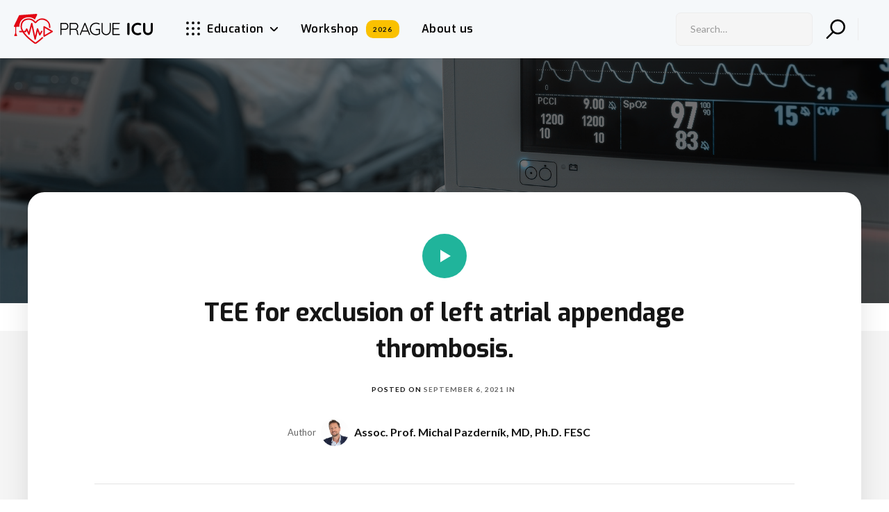

--- FILE ---
content_type: text/html
request_url: https://www.pragueicu.com/video-courses/tee-for-exclusion-of-left-atrial-appendage-thrombosis
body_size: 10447
content:
<!DOCTYPE html><!-- Last Published: Mon Jan 19 2026 08:51:58 GMT+0000 (Coordinated Universal Time) --><html data-wf-domain="www.pragueicu.com" data-wf-page="63e61b4817a6ee2ac43e9179" data-wf-site="5ff99f5f0e826af6d596aff9" data-wf-collection="63e61b4817a6ee0dc53e910f" data-wf-item-slug="tee-for-exclusion-of-left-atrial-appendage-thrombosis"><head><meta charset="utf-8"/><title>Workflow Blog: TEE for exclusion of left atrial appendage thrombosis.</title><meta content="" name="description"/><meta content="Workflow Blog: TEE for exclusion of left atrial appendage thrombosis." property="og:title"/><meta content="" property="og:description"/><meta content="https://cdn.prod.website-files.com/5ff99f5f7aec6fe4770f6b92/6135b1e119dff3c04d9c6713_cover0.avif" property="og:image"/><meta content="Workflow Blog: TEE for exclusion of left atrial appendage thrombosis." property="twitter:title"/><meta content="" property="twitter:description"/><meta content="https://cdn.prod.website-files.com/5ff99f5f7aec6fe4770f6b92/6135b1e119dff3c04d9c6713_cover0.avif" property="twitter:image"/><meta property="og:type" content="website"/><meta content="summary_large_image" name="twitter:card"/><meta content="width=device-width, initial-scale=1" name="viewport"/><meta content="google-site-verification=k5CuXou4uC-hJTXFt96n0zU_yQdDIYgZ2I98h1xGu50" name="google-site-verification"/><link href="https://cdn.prod.website-files.com/5ff99f5f0e826af6d596aff9/css/prague-icu.shared.504747c85.css" rel="stylesheet" type="text/css" integrity="sha384-UEdHyFdUZtBT1PicOq+GrIN6bznq2CIfYd9hAXAH0GMait/XOf7yFDHuY/IIhE+U" crossorigin="anonymous"/><link href="https://fonts.googleapis.com" rel="preconnect"/><link href="https://fonts.gstatic.com" rel="preconnect" crossorigin="anonymous"/><script src="https://ajax.googleapis.com/ajax/libs/webfont/1.6.26/webfont.js" type="text/javascript"></script><script type="text/javascript">WebFont.load({  google: {    families: ["Lato:100,100italic,300,300italic,400,400italic,700,700italic,900,900italic","Exo:100,100italic,200,200italic,300,300italic,400,400italic,500,500italic,600,600italic,700,700italic,800,800italic,900,900italic","Caladea:regular,italic,700,700italic","Exo 2:regular,700"]  }});</script><script type="text/javascript">!function(o,c){var n=c.documentElement,t=" w-mod-";n.className+=t+"js",("ontouchstart"in o||o.DocumentTouch&&c instanceof DocumentTouch)&&(n.className+=t+"touch")}(window,document);</script><link href="https://cdn.prod.website-files.com/5ff99f5f0e826af6d596aff9/6034122da824b60915cc3002_FAV.png" rel="shortcut icon" type="image/x-icon"/><link href="https://cdn.prod.website-files.com/5ff99f5f0e826af6d596aff9/603412308841e4e793e37544_Web_clip.png" rel="apple-touch-icon"/><!-- Cookie Consent -->
<link href="https://cdn.jsdelivr.net/gh/orestbida/cookieconsent@3.0.1/dist/cookieconsent.css" rel="stylesheet" type="text/css" />
<script src="https://cdn.jsdelivr.net/gh/orestbida/cookieconsent@3.0.1/dist/cookieconsent.umd.js"></script>
<style>
/* Cookies */
#cc-main {
	--cc-btn-primary-bg: #ffc100;
	--cc-btn-primary-border-color: #ffc100;
	--cc-toggle-on-bg: var(--cc-btn-primary-bg);
    --cc-btn-primary-color: #151515;
	--cc-btn-border-radius: 7px;
  	--cc-modal-border-radius: 7px;
}
</style>

<!-- Global site tag (gtag.js) - Google Ads: 329380181 -->
<script async src="https://www.googletagmanager.com/gtag/js?id=AW-329380181"></script>
<script>
  window.dataLayer = window.dataLayer || [];
  function gtag(){dataLayer.push(arguments);}
  gtag('js', new Date());

  gtag('config', 'AW-329380181');
  gtag('config', 'G-F2DJYPESEF');
</script>

<!-- Google Tag Manager -->
<script>(function(w,d,s,l,i){w[l]=w[l]||[];w[l].push({'gtm.start':
new Date().getTime(),event:'gtm.js'});var f=d.getElementsByTagName(s)[0],
j=d.createElement(s),dl=l!='dataLayer'?'&l='+l:'';j.async=true;j.src=
'https://www.googletagmanager.com/gtm.js?id='+i+dl;f.parentNode.insertBefore(j,f);
})(window,document,'script','dataLayer','GTM-MHPK74LJ');</script>
<!-- End Google Tag Manager -->

<!-- Event snippet for Odběr conversion page
In your html page, add the snippet and call gtag_report_conversion when someone clicks on the chosen link or button. -->
<script data-category="analytics">
function gtag_report_conversion(url) {
  var callback = function () {
    if (typeof(url) != 'undefined') {
      window.location = url;
    }
  };
  gtag('event', 'conversion', {
      'send_to': 'AW-329380181/EuYTCNPZyesCENXih50B',
      'event_callback': callback
  });
  return false;
}
</script><script type="text/javascript">window.__WEBFLOW_CURRENCY_SETTINGS = {"currencyCode":"USD","symbol":"$","decimal":".","fractionDigits":2,"group":",","template":"{{wf {\"path\":\"symbol\",\"type\":\"PlainText\"} }} {{wf {\"path\":\"amount\",\"type\":\"CommercePrice\"} }} {{wf {\"path\":\"currencyCode\",\"type\":\"PlainText\"} }}","hideDecimalForWholeNumbers":false};</script></head><body><div class="back-to-top"><div id="Top" class="top"></div><a href="#Top" class="top-button w-inline-block"><div class="top-button-icon w-icon-dropdown-toggle"></div></a></div><nav class="navbar-desktop"><div class="navbar_container"><div class="nav_menu"><a href="/" class="navbar_brand w-inline-block"><img src="https://cdn.prod.website-files.com/5ff99f5f0e826af6d596aff9/5ff9a01feb709cfb7a1f78aa_Prague_ICU_logo.svg" loading="lazy" width="200" alt=""/></a><div data-w-id="f85bea94-8555-dcdf-294d-dcb2f4466f30" class="navbar_links"><div data-w-id="f85bea94-8555-dcdf-294d-dcb2f4466f31" class="navbar_link-block"><img src="https://cdn.prod.website-files.com/5ff99f5f0e826af6d596aff9/6310ce566fb3913cb99147d3_Group%204.svg" loading="lazy" alt="" class="education-square"/><div class="navbar_link">Education</div><div class="navbar_arrow-wrapper"><div class="navbar_arrow"></div><div class="navbar_arrow is--mirrored"></div></div><div class="navbar_dropdown-menu-wrapper"><div class="navbar_dropdown-pointer"></div><div class="navbar_dropdown-grid"><div id="w-node-f85bea94-8555-dcdf-294d-dcb2f4466f3b-f4466f2b" class="navbar_dropdown-menu is--left"><a href="/education/medication" class="navbar_dropdown-menu-item new w-inline-block"><div class="navbar_dropdown-icon-wrapper _7"><img src="https://cdn.prod.website-files.com/5ff99f5f0e826af6d596aff9/62fe64765412dcea9b4375b8_Medication.svg" loading="lazy" alt="" class="navbar_dropdown-icon"/></div><div class="navbar_dropdown-info-wrapper"><div class="navbar_dropdown-item-title-wrapper"><div class="navbar_dropdown-item-title">Medication</div><img src="https://cdn.prod.website-files.com/5ff99f5f0e826af6d596aff9/6310cd2e476358832d5f07b9_arrow-right.svg" loading="lazy" alt="" class="navbar_dropdown-item-title-icon"/></div><p class="navbar_dropdown-item-overview">Make sites better with interactive menus.</p></div></a><a href="/education/icu-tv" data-w-id="f85bea94-8555-dcdf-294d-dcb2f4466f3c" class="navbar_dropdown-menu-item w-inline-block"><div class="navbar_dropdown-icon-wrapper"><img src="https://cdn.prod.website-files.com/5ff99f5f0e826af6d596aff9/631101f3d284d72b95ffffd9_Video%20courses.svg" loading="lazy" alt="" class="navbar_dropdown-icon"/></div><div class="navbar_dropdown-info-wrapper"><div class="navbar_dropdown-item-title-wrapper"><div class="navbar_dropdown-item-title">Video courses</div><img src="https://cdn.prod.website-files.com/5ff99f5f0e826af6d596aff9/6310cd2e476358832d5f07b9_arrow-right.svg" loading="lazy" alt="" class="navbar_dropdown-item-title-icon"/></div><p class="navbar_dropdown-item-overview">Make sites better with interactive menus.</p></div></a><a data-w-id="f85bea94-8555-dcdf-294d-dcb2f4466f46" href="/education/ecg-academy" class="navbar_dropdown-menu-item w-inline-block"><div class="navbar_dropdown-icon-wrapper is--bg-green"><img src="https://cdn.prod.website-files.com/5ff99f5f0e826af6d596aff9/631101f3d9c2f90ee9053d3b_ECG%20academy.svg" loading="lazy" alt="" class="navbar_dropdown-icon"/></div><div class="navbar_dropdown-info-wrapper"><div class="navbar_dropdown-item-title-wrapper"><div class="navbar_dropdown-item-title">ECG Academy</div><img src="https://cdn.prod.website-files.com/5ff99f5f0e826af6d596aff9/6310cd2e476358832d5f07b9_arrow-right.svg" loading="lazy" alt="" class="navbar_dropdown-item-title-icon"/></div><p class="navbar_dropdown-item-overview">Make sites better with interactive menus.</p></div></a><a data-w-id="f85bea94-8555-dcdf-294d-dcb2f4466f50" href="/quiz-choose" class="navbar_dropdown-menu-item is--last w-inline-block"><div class="navbar_dropdown-icon-wrapper is--bg-purple"><img src="https://cdn.prod.website-files.com/5ff99f5f0e826af6d596aff9/631101f3d284d7b622ffffd8_Quizzes.svg" loading="lazy" alt="" class="navbar_dropdown-icon"/></div><div class="navbar_dropdown-info-wrapper"><div class="navbar_dropdown-item-title-wrapper"><div class="navbar_dropdown-item-title">Quizes</div><img src="https://cdn.prod.website-files.com/5ff99f5f0e826af6d596aff9/6310cd2e476358832d5f07b9_arrow-right.svg" loading="lazy" alt="" class="navbar_dropdown-item-title-icon"/></div><p class="navbar_dropdown-item-overview">Make sites better with interactive menus.</p></div></a><a data-w-id="28d9da0b-d32e-9975-e08c-e9ce1914ac24" href="/education/presentation" class="navbar_dropdown-menu-item w-inline-block"><div class="navbar_dropdown-icon-wrapper is--bg-red"><img src="https://cdn.prod.website-files.com/5ff99f5f0e826af6d596aff9/631101f327b4075f6a4852b3_ICU%20School.svg" loading="lazy" alt="" class="navbar_dropdown-icon"/></div><div class="navbar_dropdown-info-wrapper"><div class="navbar_dropdown-item-title-wrapper"><div class="navbar_dropdown-item-title">Presentations</div><img src="https://cdn.prod.website-files.com/5ff99f5f0e826af6d596aff9/6310cd2e476358832d5f07b9_arrow-right.svg" loading="lazy" alt="" class="navbar_dropdown-item-title-icon"/></div><p class="navbar_dropdown-item-overview">Make sites better with interactive menus.</p></div></a></div><div id="w-node-f85bea94-8555-dcdf-294d-dcb2f4466f5a-f4466f2b" class="navbar_dropdown-menu is--bg-grey"><a data-w-id="f85bea94-8555-dcdf-294d-dcb2f4466f5b" href="/education/echo-academy" class="navbar_dropdown-menu-item w-inline-block"><div class="navbar_dropdown-icon-wrapper is--bg-orange"><img src="https://cdn.prod.website-files.com/5ff99f5f0e826af6d596aff9/631101f327b4075f6a4852b3_ICU%20School.svg" loading="lazy" alt="" class="navbar_dropdown-icon"/></div><div class="navbar_dropdown-info-wrapper"><div class="navbar_dropdown-item-title-wrapper"><div class="navbar_dropdown-item-title">ECHO academy</div><img src="https://cdn.prod.website-files.com/5ff99f5f0e826af6d596aff9/6310cd2e476358832d5f07b9_arrow-right.svg" loading="lazy" alt="" class="navbar_dropdown-item-title-icon"/></div><p class="navbar_dropdown-item-overview">Make sites better with interactive menus.</p></div></a><a data-w-id="f85bea94-8555-dcdf-294d-dcb2f4466f65" href="/education/clinical-cases" class="navbar_dropdown-menu-item w-inline-block"><div class="navbar_dropdown-icon-wrapper is--bg-red"><img src="https://cdn.prod.website-files.com/5ff99f5f0e826af6d596aff9/631101f3d9c2f90ee9053d3b_ECG%20academy.svg" loading="lazy" alt="" class="navbar_dropdown-icon"/></div><div class="navbar_dropdown-info-wrapper"><div class="navbar_dropdown-item-title-wrapper"><div class="navbar_dropdown-item-title">Clinical cases</div><img src="https://cdn.prod.website-files.com/5ff99f5f0e826af6d596aff9/6310cd2e476358832d5f07b9_arrow-right.svg" loading="lazy" alt="" class="navbar_dropdown-item-title-icon"/></div><p class="navbar_dropdown-item-overview">Make sites better with interactive menus.</p></div></a><a data-w-id="f85bea94-8555-dcdf-294d-dcb2f4466f6f" href="/education/icu-school" class="navbar_dropdown-menu-item is--last w-inline-block"><div class="navbar_dropdown-icon-wrapper is--bg-pink"><img src="https://cdn.prod.website-files.com/5ff99f5f0e826af6d596aff9/631101f327b4075f6a4852b3_ICU%20School.svg" loading="lazy" alt="" class="navbar_dropdown-icon"/></div><div class="navbar_dropdown-info-wrapper"><div class="navbar_dropdown-item-title-wrapper"><div class="navbar_dropdown-item-title">ICU School</div><img src="https://cdn.prod.website-files.com/5ff99f5f0e826af6d596aff9/6310cd2e476358832d5f07b9_arrow-right.svg" loading="lazy" alt="" class="navbar_dropdown-item-title-icon"/></div><p class="navbar_dropdown-item-overview">Make sites better with interactive menus.</p></div></a><a data-w-id="aca3f23d-56d1-37e9-0325-60c61f590eef" href="/education/calculators" class="navbar_dropdown-menu-item is--last w-inline-block"><div class="navbar_dropdown-icon-wrapper _8"><img src="https://cdn.prod.website-files.com/5ff99f5f0e826af6d596aff9/662ff06624eca074931dbd3c_calculator_prague_icu.svg" loading="lazy" alt="" class="navbar_dropdown-icon"/></div><div class="navbar_dropdown-info-wrapper"><div class="navbar_dropdown-item-title-wrapper"><div class="navbar_dropdown-item-title">Calculators</div><img src="https://cdn.prod.website-files.com/5ff99f5f0e826af6d596aff9/6310cd2e476358832d5f07b9_arrow-right.svg" loading="lazy" alt="" class="navbar_dropdown-item-title-icon"/></div><p class="navbar_dropdown-item-overview">Make sites better with interactive menus.</p></div></a></div><a id="w-node-f85bea94-8555-dcdf-294d-dcb2f4466f79-f4466f2b" data-w-id="f85bea94-8555-dcdf-294d-dcb2f4466f79" href="#" class="navbar_dropdown-all-wrapper w-inline-block"><div class="navbar_dropdown-item-title-wrapper is--centered"><div class="navbar_dropdown-item-title">See</div><img src="https://cdn.prod.website-files.com/5ff99f5f0e826af6d596aff9/6310cd2e476358832d5f07b9_arrow-right.svg" loading="lazy" alt="" class="navbar_dropdown-item-title-icon"/></div></a></div></div><div data-w-id="f85bea94-8555-dcdf-294d-dcb2f4466f7e" class="navbar_dropdown-backdrop"></div></div><div data-w-id="bc9117be-ecd0-5893-2249-2ad7baac93ef" class="mobile-menu"><img src="https://cdn.prod.website-files.com/5ff99f5f0e826af6d596aff9/6310ce566fb3913cb99147d3_Group%204.svg" loading="lazy" alt="" class="education-square"/><div class="navbar_link">Menu</div><div class="navbar_arrow-wrapper"><div class="navbar_arrow"></div><div class="navbar_arrow is--mirrored"></div></div><div class="navbar_dropdown-menu-wrapper"><div class="navbar_dropdown-pointer"></div><div class="navbar_dropdown-grid"><div id="w-node-bc9117be-ecd0-5893-2249-2ad7baac93f9-f4466f2b" class="navbar_dropdown-menu mobile"><div class="nav_menu member"><a href="/sign-up" class="button membership no-top w-button">Free membership</a><div class="navbar_links is--32rm"><div class="navbar_divider"></div><img src="https://cdn.prod.website-files.com/5ff99f5f0e826af6d596aff9/6310cf0950601aec80c7edf7_search.svg" loading="lazy" width="Auto" height="Auto" alt="" class="search-icon"/></div></div><a href="/education/medication" data-w-id="bc9117be-ecd0-5893-2249-2ad7baac93fa" class="mobile-text-menu w-inline-block"><div class="navbar_dropdown-info-wrapper"><div class="navbar_dropdown-item-title-wrapper"><div class="navbar_dropdown-item-title">Medication</div><div class="new-badge"><div class="new-badge-text">NEW</div></div><img src="https://cdn.prod.website-files.com/5ff99f5f0e826af6d596aff9/6310cd2e476358832d5f07b9_arrow-right.svg" loading="lazy" alt="" class="navbar_dropdown-item-title-icon"/></div><p class="navbar_dropdown-item-overview">Make sites better with interactive menus.</p></div></a><a href="/education/icu-tv" class="mobile-text-menu w-inline-block"><div class="navbar_dropdown-info-wrapper"><div class="navbar_dropdown-item-title-wrapper"><div class="navbar_dropdown-item-title">Video courses</div><img src="https://cdn.prod.website-files.com/5ff99f5f0e826af6d596aff9/6310cd2e476358832d5f07b9_arrow-right.svg" loading="lazy" alt="" class="navbar_dropdown-item-title-icon"/></div><p class="navbar_dropdown-item-overview">Make sites better with interactive menus.</p></div></a><a href="/education/ecg-academy" class="mobile-text-menu w-inline-block"><div class="navbar_dropdown-info-wrapper"><div class="navbar_dropdown-item-title-wrapper"><div class="navbar_dropdown-item-title">ECG Academy</div><img src="https://cdn.prod.website-files.com/5ff99f5f0e826af6d596aff9/6310cd2e476358832d5f07b9_arrow-right.svg" loading="lazy" alt="" class="navbar_dropdown-item-title-icon"/></div><p class="navbar_dropdown-item-overview">Make sites better with interactive menus.</p></div></a><a href="/quiz-choose" class="mobile-text-menu w-inline-block"><div class="navbar_dropdown-info-wrapper"><div class="navbar_dropdown-item-title-wrapper"><div class="navbar_dropdown-item-title">Quizes</div><img src="https://cdn.prod.website-files.com/5ff99f5f0e826af6d596aff9/6310cd2e476358832d5f07b9_arrow-right.svg" loading="lazy" alt="" class="navbar_dropdown-item-title-icon"/></div><p class="navbar_dropdown-item-overview">Make sites better with interactive menus.</p></div></a><a href="/education/echo-academy" class="mobile-text-menu w-inline-block"><div class="navbar_dropdown-info-wrapper"><div class="navbar_dropdown-item-title-wrapper"><div class="navbar_dropdown-item-title">ECHO academy</div><img src="https://cdn.prod.website-files.com/5ff99f5f0e826af6d596aff9/6310cd2e476358832d5f07b9_arrow-right.svg" loading="lazy" alt="" class="navbar_dropdown-item-title-icon"/></div><p class="navbar_dropdown-item-overview">Make sites better with interactive menus.</p></div></a><a href="/education/clinical-cases" class="mobile-text-menu w-inline-block"><div class="navbar_dropdown-info-wrapper"><div class="navbar_dropdown-item-title-wrapper"><div class="navbar_dropdown-item-title">Clinical cases</div><img src="https://cdn.prod.website-files.com/5ff99f5f0e826af6d596aff9/6310cd2e476358832d5f07b9_arrow-right.svg" loading="lazy" alt="" class="navbar_dropdown-item-title-icon"/></div><p class="navbar_dropdown-item-overview">Make sites better with interactive menus.</p></div></a><a href="/education/icu-school" class="mobile-text-menu w-inline-block"><div class="navbar_dropdown-info-wrapper"><div class="navbar_dropdown-item-title-wrapper"><div class="navbar_dropdown-item-title">ICU School</div><img src="https://cdn.prod.website-files.com/5ff99f5f0e826af6d596aff9/6310cd2e476358832d5f07b9_arrow-right.svg" loading="lazy" alt="" class="navbar_dropdown-item-title-icon"/></div><p class="navbar_dropdown-item-overview">Make sites better with interactive menus.</p></div></a><a href="/education/calculators" class="mobile-text-menu w-inline-block"><div class="navbar_dropdown-info-wrapper"><div class="navbar_dropdown-item-title-wrapper"><div class="navbar_dropdown-item-title">Calculators</div><img src="https://cdn.prod.website-files.com/5ff99f5f0e826af6d596aff9/6310cd2e476358832d5f07b9_arrow-right.svg" loading="lazy" alt="" class="navbar_dropdown-item-title-icon"/></div><p class="navbar_dropdown-item-overview">Make sites better with interactive menus.</p></div></a><a href="/education/presentation" class="mobile-text-menu w-inline-block"><div class="navbar_dropdown-info-wrapper"><div class="navbar_dropdown-item-title-wrapper"><div class="navbar_dropdown-item-title">Presentations</div><img src="https://cdn.prod.website-files.com/5ff99f5f0e826af6d596aff9/6310cd2e476358832d5f07b9_arrow-right.svg" loading="lazy" alt="" class="navbar_dropdown-item-title-icon"/></div><p class="navbar_dropdown-item-overview">Make sites better with interactive menus.</p></div></a></div><div id="w-node-bc9117be-ecd0-5893-2249-2ad7baac9418-f4466f2b" class="navbar_dropdown-menu mobile _2"><a href="/workshop" class="mobile-text-menu w-inline-block"><div class="navbar_dropdown-info-wrapper"><div class="navbar_dropdown-item-title-wrapper"><div class="navbar_dropdown-item-title">Workshops</div><img src="https://cdn.prod.website-files.com/5ff99f5f0e826af6d596aff9/6310cd2e476358832d5f07b9_arrow-right.svg" loading="lazy" alt="" class="navbar_dropdown-item-title-icon"/></div><p class="navbar_dropdown-item-overview">Make sites better with interactive menus.</p></div></a><a href="/about" class="mobile-text-menu w-inline-block"><div class="navbar_dropdown-info-wrapper"><div class="navbar_dropdown-item-title-wrapper"><div class="navbar_dropdown-item-title">About us</div><img src="https://cdn.prod.website-files.com/5ff99f5f0e826af6d596aff9/6310cd2e476358832d5f07b9_arrow-right.svg" loading="lazy" alt="" class="navbar_dropdown-item-title-icon"/></div><p class="navbar_dropdown-item-overview">Make sites better with interactive menus.</p></div></a></div><a id="w-node-bc9117be-ecd0-5893-2249-2ad7baac9437-f4466f2b" data-w-id="bc9117be-ecd0-5893-2249-2ad7baac9437" href="#" class="navbar_dropdown-all-wrapper w-inline-block"><div class="navbar_dropdown-item-title-wrapper is--centered"><div class="navbar_dropdown-item-title">See</div><img src="https://cdn.prod.website-files.com/5ff99f5f0e826af6d596aff9/6310cd2e476358832d5f07b9_arrow-right.svg" loading="lazy" alt="" class="navbar_dropdown-item-title-icon"/></div></a></div></div><div data-w-id="bc9117be-ecd0-5893-2249-2ad7baac943c" class="navbar_dropdown-backdrop"></div></div><a data-w-id="f85bea94-8555-dcdf-294d-dcb2f4466f7f" href="/workshop" class="navbar_link-block w-inline-block"><div class="navbar_link">Workshop</div><div class="new-badge"><div class="new-badge-text">2026</div></div></a><a data-w-id="f85bea94-8555-dcdf-294d-dcb2f4466f82" href="/about" class="navbar_link-block w-inline-block"><div class="navbar_link">About us</div></a></div></div><div class="nav_menu mobile-hide"><form action="/search" class="search-3 w-form"><input class="input-2 w-input" maxlength="256" name="query" placeholder="Search…" type="search" id="search" required=""/><input type="submit" class="search-icon w-button" value=""/></form><div class="navbar_links is--32rm"><div class="navbar_divider"></div></div></div></div></nav><div class="page-wrapper"><div class="section post-image-section"><img alt="" src="https://cdn.prod.website-files.com/5ff99f5f7aec6fe4770f6b92/6135b1e119dff3c04d9c6713_cover0.avif" sizes="100vw" srcset="https://cdn.prod.website-files.com/5ff99f5f7aec6fe4770f6b92/6135b1e119dff3c04d9c6713_cover0-p-500.avif 500w, https://cdn.prod.website-files.com/5ff99f5f7aec6fe4770f6b92/6135b1e119dff3c04d9c6713_cover0-p-800.avif 800w, https://cdn.prod.website-files.com/5ff99f5f7aec6fe4770f6b92/6135b1e119dff3c04d9c6713_cover0.avif 1720w" class="moving-bg"/></div><div class="section post-section"><div class="wrapper"><div class="post w-clearfix"><div class="post-header"><div style="background-color:hsla(169.86486486486484, 69.81%, 41.57%, 1.00)" class="post-type"><img alt="" src="https://cdn.prod.website-files.com/5ff99f5f7aec6fe4770f6b92/5ff99f5f7aec6f344c0f708a_play-white.svg" class="post-type-icon"/></div><h1 class="post-heading">TEE for exclusion of left atrial appendage thrombosis.</h1><div class="post-info"><div class="post-info-text">Posted on </div><div>September 6, 2021</div><div> in </div><a href="#" class="link-dark w-dyn-bind-empty"></a></div><div class="post-author-block"><div>Author</div><a href="/team-members/michal-pazdernik" class="post-author w-inline-block"><img alt="" src="https://cdn.prod.website-files.com/5ff99f5f7aec6fe4770f6b92/6955330778fd6532c5ba3513_Pazdernik%20fotka%20web%20(1).jpg" sizes="(max-width: 1279px) 40px, (max-width: 1439px) 3vw, 40px" srcset="https://cdn.prod.website-files.com/5ff99f5f7aec6fe4770f6b92/6955330778fd6532c5ba3513_Pazdernik%20fotka%20web%20(1)-p-500.jpg 500w, https://cdn.prod.website-files.com/5ff99f5f7aec6fe4770f6b92/6955330778fd6532c5ba3513_Pazdernik%20fotka%20web%20(1)-p-800.jpg 800w, https://cdn.prod.website-files.com/5ff99f5f7aec6fe4770f6b92/6955330778fd6532c5ba3513_Pazdernik%20fotka%20web%20(1)-p-1080.jpg 1080w, https://cdn.prod.website-files.com/5ff99f5f7aec6fe4770f6b92/6955330778fd6532c5ba3513_Pazdernik%20fotka%20web%20(1)-p-1600.jpg 1600w, https://cdn.prod.website-files.com/5ff99f5f7aec6fe4770f6b92/6955330778fd6532c5ba3513_Pazdernik%20fotka%20web%20(1).jpg 1964w" class="post-author-photo"/><div class="text-block-16">Assoc. Prof. Michal Pazderník, MD, Ph.D. FESC</div></a></div></div><div class="post-first-letter w-condition-invisible w-dyn-bind-empty"></div><div class="post-rich-text w-richtext"><figure style="padding-bottom:56.206088992974244%" class="w-richtext-align-fullwidth w-richtext-figure-type-video"><div><iframe allowfullscreen="true" frameborder="0" scrolling="no" src="https://www.youtube.com/embed/l_iku_w67kc" title="TEE for exclusion of left atrial appendage thrombosis."></iframe></div></figure></div></div></div></div><div class="section haze no-padding-top"><div class="wrapper follow"><div class="engage"><div class="engage-card"><img src="https://cdn.prod.website-files.com/5ff99f5f0e826af6d596aff9/6001b9eb25fb3a3623a4ae3f_IKEM_ICUM-10.jpg" sizes="(max-width: 479px) 100vw, 240px" srcset="https://cdn.prod.website-files.com/5ff99f5f0e826af6d596aff9/6001b9eb25fb3a3623a4ae3f_IKEM_ICUM-10-p-500.jpeg 500w, https://cdn.prod.website-files.com/5ff99f5f0e826af6d596aff9/6001b9eb25fb3a3623a4ae3f_IKEM_ICUM-10-p-1080.jpeg 1080w, https://cdn.prod.website-files.com/5ff99f5f0e826af6d596aff9/6001b9eb25fb3a3623a4ae3f_IKEM_ICUM-10.jpg 1500w" alt="" class="engage-image"/><div class="engage-content"><h3 class="engage-heading">Follow Us on Social Networks!</h3><div class="engage-links"><a odber="&lt;!-- Event snippet for Odběr conversion page --&gt; &lt;script&gt;   gtag(&#x27;event&#x27;, &#x27;conversion&#x27;, {&#x27;send_to&#x27;: &#x27;AW-329380181/EuYTCNPZyesCENXih50B&#x27;}); &lt;/script&gt;" href="https://wondrmedical.net/ch/prague-icu" target="_blank" class="link-block w-inline-block"><img src="https://cdn.prod.website-files.com/5ff99f5f0e826af6d596aff9/60341bb8c3fb6d39cdcad37f_wondr%20logo.svg" alt="" class="engage-link-icon"/><div>Wondr</div></a><a odber="&lt;!-- Event snippet for Odběr conversion page --&gt; &lt;script&gt;   gtag(&#x27;event&#x27;, &#x27;conversion&#x27;, {&#x27;send_to&#x27;: &#x27;AW-329380181/EuYTCNPZyesCENXih50B&#x27;}); &lt;/script&gt;" href="https://www.facebook.com/PragueICU" target="_blank" class="link-block w-inline-block"><img src="https://cdn.prod.website-files.com/5ff99f5f0e826af6d596aff9/5ff99f5f7aec6fc93f0f7001_facebook-white.svg" alt="" class="engage-link-icon"/><div>Facebook</div></a><a odber="&lt;!-- Event snippet for Odběr conversion page --&gt; &lt;script&gt;   gtag(&#x27;event&#x27;, &#x27;conversion&#x27;, {&#x27;send_to&#x27;: &#x27;AW-329380181/EuYTCNPZyesCENXih50B&#x27;}); &lt;/script&gt;" href="https://twitter.com/pragueicu" target="_blank" class="link-block w-inline-block"><img src="https://cdn.prod.website-files.com/5ff99f5f0e826af6d596aff9/5ff99f5f7aec6f8eb60f7016_twitter-white.svg" alt="" class="engage-link-icon"/><div>Twitter</div></a></div><div data-w-id="f865d5e9-2075-2776-4146-dc30f972ef57" class="engage-icon"></div></div></div><div data-w-id="f865d5e9-2075-2776-4146-dc30f972ef58" class="engage-subscribe"><h4 class="engage-form-heading"><span class="text-color-2">Latest news</span> straight <br/>to your inbox!</h4><div class="w-form"><form id="email-form" name="email-form" data-name="Email Form" method="post" class="engage-form" data-wf-page-id="63e61b4817a6ee2ac43e9179" data-wf-element-id="f865d5e9-2075-2776-4146-dc30f972ef5e"><div class="input-wrapper"><img src="https://cdn.prod.website-files.com/5ff99f5f0e826af6d596aff9/5ff99f5f7aec6f849d0f6ff7_email.svg" alt="" class="input-icon"/><input class="input icon-padding w-input" maxlength="256" name="Engage-Email-2" data-name="Engage Email 2" placeholder="Enter your email" type="email" id="Engage-Email-2" required=""/></div><input type="submit" data-wait="Please wait..." odber="gtag_report_conversion" class="button input-button w-button" value="Subscribe"/></form><div class="form-success w-form-done"><div>Thank you! Your submission has been received!</div></div><div class="form-error w-form-fail"><div>Oops! Something went wrong while submitting the form.</div></div></div><div class="form-info"><div>No spam. Unsubscribe anytime.</div></div></div></div></div></div><div class="section haze no-padding-top"><div class="wrapper vertical"><div class="intro margin-bottom"><div class="question-number">More Posts</div><h2>You Might Also Like</h2><div class="divider no-margin-bottom"></div></div><div class="w-dyn-list"><div role="list" class="posts-3-cols margin-buttom w-dyn-items"><div id="w-node-b13b68d8-302c-3e44-c77f-a4ba690798fb-c43e9179" role="listitem" class="w-dyn-item"><a href="/video-courses/intraosseous-access" class="post-card-v3 w-inline-block"><div style="background-image:url(&quot;https://cdn.prod.website-files.com/5ff99f5f7aec6fe4770f6b92/685e5a012bdf8c410033d7e6_intro%20fotka.avif&quot;)" class="post-card-v3-image"><div style="background-color:hsla(169.86486486486484, 69.81%, 41.57%, 1.00)" class="post-card-type v3"><img alt="" src="https://cdn.prod.website-files.com/5ff99f5f7aec6fe4770f6b92/5ff99f5f7aec6f344c0f708a_play-white.svg" class="post-card-icon"/></div></div><div class="post-card-v3-content"><h4 class="post-card-v3-heading">Intraosseous access</h4><div class="post-card-v3-info"><div>Jun 27, 2025</div><div> in </div><div class="post-card-category">ICU TV</div></div></div></a></div><div id="w-node-b13b68d8-302c-3e44-c77f-a4ba690798fb-c43e9179" role="listitem" class="w-dyn-item"><a href="/video-courses/heart-anatomy" class="post-card-v3 w-inline-block"><div style="background-image:url(&quot;https://cdn.prod.website-files.com/5ff99f5f7aec6fe4770f6b92/66e003bc0ef8d30f9a5ee53a_thumbnumb.avif&quot;)" class="post-card-v3-image"><div style="background-color:hsla(169.86486486486484, 69.81%, 41.57%, 1.00)" class="post-card-type v3"><img alt="" src="https://cdn.prod.website-files.com/5ff99f5f7aec6fe4770f6b92/5ff99f5f7aec6f344c0f708a_play-white.svg" class="post-card-icon"/></div></div><div class="post-card-v3-content"><h4 class="post-card-v3-heading">Heart anatomy</h4><div class="post-card-v3-info"><div>Sep 10, 2024</div><div> in </div><div class="post-card-category">ICU TV</div></div></div></a></div><div id="w-node-b13b68d8-302c-3e44-c77f-a4ba690798fb-c43e9179" role="listitem" class="w-dyn-item"><a href="/video-courses/pericardiocentesis" class="post-card-v3 w-inline-block"><div style="background-image:url(&quot;https://cdn.prod.website-files.com/5ff99f5f7aec6fe4770f6b92/65f996aa7f1e37639ec78c83_teaspoon.avif&quot;)" class="post-card-v3-image"><div style="background-color:hsla(169.86486486486484, 69.81%, 41.57%, 1.00)" class="post-card-type v3"><img alt="" src="https://cdn.prod.website-files.com/5ff99f5f7aec6fe4770f6b92/5ff99f5f7aec6f344c0f708a_play-white.svg" class="post-card-icon"/></div></div><div class="post-card-v3-content"><h4 class="post-card-v3-heading">Pericardiocentesis</h4><div class="post-card-v3-info"><div>Mar 19, 2024</div><div> in </div><div class="post-card-category">ICU TV</div></div></div></a></div></div></div><a href="/education/icu-tv" class="button big ghost w-button">View All Posts</a></div></div><div class="footer-v1"><div class="wrapper"><div class="w-layout-grid footer-v1-grid"><div id="w-node-_4f6ae9ce-5aa8-c697-4173-8bdef73b4a4d-d1822f9d" class="footer-v1-block"><h4 class="footer-heading">Education</h4><a href="/education/medication" class="footer-tab w-inline-block"><div class="circle-icon medi-color"><img src="https://cdn.prod.website-files.com/5ff99f5f0e826af6d596aff9/62fe64765412dcea9b4375b8_Medication.svg" loading="lazy" alt="" class="icon-course"/></div><h4 class="menu-footer">Medication</h4></a><a href="/education/icu-tv" class="footer-tab w-inline-block"><div class="circle-icon _1"><img src="https://cdn.prod.website-files.com/5ff99f5f0e826af6d596aff9/631101f3d284d72b95ffffd9_Video%20courses.svg" loading="lazy" alt="" class="icon-course"/></div><h4 class="menu-footer">Video courses</h4></a><a href="/education/ecg-academy" class="footer-tab w-inline-block"><div class="circle-icon ecg-colo"><img src="https://cdn.prod.website-files.com/5ff99f5f0e826af6d596aff9/631101f3d9c2f90ee9053d3b_ECG%20academy.svg" loading="lazy" alt="" class="icon-course"/></div><h4 class="menu-footer">ECG academy</h4></a><a href="/quiz-choose" class="footer-tab w-inline-block"><div class="circle-icon _3"><img src="https://cdn.prod.website-files.com/5ff99f5f0e826af6d596aff9/631101f3d284d7b622ffffd8_Quizzes.svg" loading="lazy" alt="" class="icon-course"/></div><h4 class="menu-footer">ECG Quizzes</h4></a></div><div id="w-node-_4cccd955-1110-6266-a922-4b5ac4677b9d-d1822f9d" class="footer-v1-block"><h4 class="footer-heading">Education</h4><a href="/education/echo-academy" class="footer-tab w-inline-block"><div class="circle-icon _4"><img src="https://cdn.prod.website-files.com/5ff99f5f0e826af6d596aff9/631101f327b4075f6a4852b3_ICU%20School.svg" loading="lazy" alt="" class="icon-course"/></div><h4 class="menu-footer">ECHO academy</h4></a><a href="/education/clinical-cases" class="footer-tab w-inline-block"><div class="circle-icon clinical-colo"><img src="https://cdn.prod.website-files.com/5ff99f5f0e826af6d596aff9/631101f3d9c2f90ee9053d3b_ECG%20academy.svg" loading="lazy" alt="" class="icon-course"/></div><h4 class="menu-footer">Clinical cases</h4></a><a href="/education/icu-school" class="footer-tab w-inline-block"><div class="circle-icon _6"><img src="https://cdn.prod.website-files.com/5ff99f5f0e826af6d596aff9/631101f327b4075f6a4852b3_ICU%20School.svg" loading="lazy" alt="" class="icon-course"/></div><h4 class="menu-footer">ICU School</h4></a></div><div id="w-node-ecf6cc58-22d3-8ae1-4b7e-213b09e4b74f-d1822f9d" class="footer-v1-block"><h4 class="footer-heading">navigation</h4><a href="/" class="footer-tab w-inline-block"><h4 class="menu-footer">Home</h4></a><a href="/workshop" class="footer-tab w-inline-block"><h4 class="menu-footer">Workshop</h4></a><a href="/about" class="footer-tab w-inline-block"><h4 class="menu-footer">About</h4></a><a href="/gdpr" class="footer-tab w-inline-block"><h4 class="menu-footer"><strong>Privacy policy</strong></h4></a></div><div><div class="spacer"></div><div class="spacer"></div><h4 class="footer-heading">stay in touch</h4><div class="div-block-6"><a href="https://www.facebook.com/PragueICU" target="_blank" odber="&lt;!-- Event snippet for Odběr conversion page --&gt; &lt;script&gt;   gtag(&#x27;event&#x27;, &#x27;conversion&#x27;, {&#x27;send_to&#x27;: &#x27;AW-329380181/EuYTCNPZyesCENXih50B&#x27;}); &lt;/script&gt;" class="social-link-small w-inline-block"><img src="https://cdn.prod.website-files.com/5ff99f5f0e826af6d596aff9/5ff99f5f7aec6fc93f0f7001_facebook-white.svg" alt="" class="social-icon-small"/></a><a href="https://twitter.com/pragueicu?lang=cs" target="_blank" odber="&lt;!-- Event snippet for Odběr conversion page --&gt; &lt;script&gt;   gtag(&#x27;event&#x27;, &#x27;conversion&#x27;, {&#x27;send_to&#x27;: &#x27;AW-329380181/EuYTCNPZyesCENXih50B&#x27;}); &lt;/script&gt;" class="social-link-small w-inline-block"><img src="https://cdn.prod.website-files.com/5ff99f5f0e826af6d596aff9/6257fbf4647f6aaa576a3995_Twitter.svg" alt="" class="social-icon-small"/></a><a href="https://wondrmedical.net/ch/prague-icu?fbclid=IwAR3d6CnOLghqTYF-7U00FqnpeSPYUr1VKCBhMWL4CrjEq_bSOqJhzc3E60E" target="_blank" odber="&lt;!-- Event snippet for Odběr conversion page --&gt; &lt;script&gt;   gtag(&#x27;event&#x27;, &#x27;conversion&#x27;, {&#x27;send_to&#x27;: &#x27;AW-329380181/EuYTCNPZyesCENXih50B&#x27;}); &lt;/script&gt;" class="social-link-small w-inline-block"><img src="https://cdn.prod.website-files.com/5ff99f5f0e826af6d596aff9/60341bb8c3fb6d39cdcad37f_wondr%20logo.svg" alt="" class="social-icon-small"/></a></div><div class="footer-contact"><img src="https://cdn.prod.website-files.com/5ff99f5f0e826af6d596aff9/5ff99f5f7aec6f66f50f700a_marker-white.svg" alt="" class="footer-contact-icon"/><div>Michal Pazdernik, MD, Ph.D.<br/>Department of Cardiology, Institute for Clinical and Experimental Medicine (IKEM), Prague, Czech Republic</div></div><a href="mailto:your@email.com?subject=Subject" class="footer-contact w-inline-block"><img src="https://cdn.prod.website-files.com/5ff99f5f0e826af6d596aff9/5ff99f5f7aec6f0a590f6fff_email-white.svg" alt="" class="footer-contact-icon"/><div>michal.pazdernik@ikem.cz</div></a><div class="footer-contact"><img src="https://cdn.prod.website-files.com/5ff99f5f0e826af6d596aff9/5ff99f5f7aec6f44900f7004_phone-white.svg" alt="" class="footer-contact-icon"/><div>+420 602 258 544</div></div></div><div class="social-icons-small"><a href="https://twitter.com" target="_blank" class="social-link-small w-inline-block"></a></div><div class="footer-v1-block"></div></div><div class="footer-bottom"><div class="footer-bottom-right"><div class="text-block-6">Created by <a href="https://www.debono.cz" target="_blank" class="link-white">Debono Interactive </a></div><div class="text-block-5"> and <a href="https://www.bindworks.eu" target="_blank" class="link-white">Bindworks</a></div><div class="dot-divider white"></div><div class="text-block-6"> Copyright © 2025 All rights reserved <a href="https://www.pragueicu.com" target="_blank" class="link-white">Prague ICU</a></div></div></div></div></div></div><script src="https://d3e54v103j8qbb.cloudfront.net/js/jquery-3.5.1.min.dc5e7f18c8.js?site=5ff99f5f0e826af6d596aff9" type="text/javascript" integrity="sha256-9/aliU8dGd2tb6OSsuzixeV4y/faTqgFtohetphbbj0=" crossorigin="anonymous"></script><script src="https://cdn.prod.website-files.com/5ff99f5f0e826af6d596aff9/js/prague-icu.schunk.59c6248219f37ae8.js" type="text/javascript" integrity="sha384-SiwpjJNf9ZitucDlWa0ARYbaOcz0PUxo+U1JokcCeias7QOSgb93xI+PogbjFilN" crossorigin="anonymous"></script><script src="https://cdn.prod.website-files.com/5ff99f5f0e826af6d596aff9/js/prague-icu.schunk.18c1b53a3f1eebd3.js" type="text/javascript" integrity="sha384-jhNYEd7FW1fuW8mBkYhLBFQBvvcJGpCca0g6ursbUDzvj6AGXczZ5i+Vt67eBKRK" crossorigin="anonymous"></script><script src="https://cdn.prod.website-files.com/5ff99f5f0e826af6d596aff9/js/prague-icu.080bd6f4.0f57ee4b31ed4135.js" type="text/javascript" integrity="sha384-Nv+YWX+kbIerUnO8Mwmv2MftRXj/WzSFzZCr/dYXNB8kvAPOspanJNMGJsQ5R7c/" crossorigin="anonymous"></script><script>
const CAT_NECESSARY = "necessary";
const CAT_ANALYTICS = "analytics";
const CAT_ADVERTISEMENT = "advertisement";
const CAT_FUNCTIONALITY = "functionality";
const CAT_SECURITY = "security";

const SERVICE_AD_STORAGE = 'ad_storage'
const SERVICE_AD_USER_DATA = 'ad_user_data'
const SERVICE_AD_PERSONALIZATION = 'ad_personalization'
const SERVICE_ANALYTICS_STORAGE = 'analytics_storage'
const SERVICE_FUNCTIONALITY_STORAGE = 'functionality_storage'
const SERVICE_PERSONALIZATION_STORAGE = 'personalization_storage'
const SERVICE_SECURITY_STORAGE = 'security_storage'

// Define dataLayer and the gtag function.
window.dataLayer = window.dataLayer || [];
function gtag(){dataLayer.push(arguments);}

// Set default consent to 'denied' (this should happen before changing any other dataLayer)
gtag('consent', 'default', {
    [SERVICE_AD_STORAGE]: 'denied',
    [SERVICE_AD_USER_DATA]: 'denied',
    [SERVICE_AD_PERSONALIZATION]: 'denied',
    [SERVICE_ANALYTICS_STORAGE]: 'denied',
    [SERVICE_FUNCTIONALITY_STORAGE]: 'denied',
    [SERVICE_PERSONALIZATION_STORAGE]: 'denied',
    [SERVICE_SECURITY_STORAGE]: 'denied',
});

/** 
 * Update gtag consent according to the users choices made in CookieConsent UI
 */
function updateGtagConsent() {
    gtag('consent', 'update', {
        [SERVICE_ANALYTICS_STORAGE]: CookieConsent.acceptedService(SERVICE_ANALYTICS_STORAGE, CAT_ANALYTICS) ? 'granted' : 'denied',
        [SERVICE_AD_STORAGE]: CookieConsent.acceptedService(SERVICE_AD_STORAGE, CAT_ADVERTISEMENT) ? 'granted' : 'denied',
        [SERVICE_AD_USER_DATA]: CookieConsent.acceptedService(SERVICE_AD_USER_DATA, CAT_ADVERTISEMENT) ? 'granted' : 'denied',
        [SERVICE_AD_PERSONALIZATION]: CookieConsent.acceptedService(SERVICE_AD_PERSONALIZATION, CAT_ADVERTISEMENT) ? 'granted' : 'denied',
        [SERVICE_FUNCTIONALITY_STORAGE]: CookieConsent.acceptedService(SERVICE_FUNCTIONALITY_STORAGE, CAT_FUNCTIONALITY) ? 'granted' : 'denied',
        [SERVICE_PERSONALIZATION_STORAGE]: CookieConsent.acceptedService(SERVICE_PERSONALIZATION_STORAGE, CAT_FUNCTIONALITY) ? 'granted' : 'denied',
        [SERVICE_SECURITY_STORAGE]: CookieConsent.acceptedService(SERVICE_SECURITY_STORAGE, CAT_SECURITY) ? 'granted' : 'denied',
    });
}

CookieConsent.run({
  guiOptions: {
    preferencesModal: {
      layout: 'box',
      flipButtons: true,
      equalWeightButtons: false
    }
  },
  current_lang: 'cs',
  onFirstConsent: () => {
    updateGtagConsent();
  },
  onConsent: () => {
      updateGtagConsent();
  },
  onChange: () => {
      updateGtagConsent();
  },
  categories: {
    [CAT_NECESSARY]: {
        enabled: true,  // this category is enabled by default
        readOnly: true,  // this category cannot be disabled
    },
    [CAT_ANALYTICS]: {
        autoClear: {
            cookies: [
                {
                    name: /^_ga/,   // regex: match all cookies starting with '_ga'
                },
                {
                    name: '_gid',   // string: exact cookie name
                }
            ]
        },
        // See: https://cookieconsent.orestbida.com/reference/configuration-reference.html#category-services
        services: {
            [SERVICE_ANALYTICS_STORAGE]: {
                label: 'Enables storage (such as cookies) related to analytics e.g. visit duration.',
            }
        }
    },
    [CAT_ADVERTISEMENT]: {
        services: {
            [SERVICE_AD_STORAGE]: {
                label: 'Enables storage (such as cookies) related to advertising.',
            },
            [SERVICE_AD_USER_DATA]: {
                label: 'Sets consent for sending user data related to advertising to Google.',
            },
            [SERVICE_AD_PERSONALIZATION]: {
                label: 'Sets consent for personalized advertising.',
            },
        }
    },
    [CAT_FUNCTIONALITY]: {
        services: {
            [SERVICE_FUNCTIONALITY_STORAGE]: {
                label: 'Enables storage that supports the functionality of the website or app e.g. language settings.',
            },
            [SERVICE_PERSONALIZATION_STORAGE]: {
                label: 'Enables storage related to personalization e.g. video recommendations.',
            },
        }
    },
    [CAT_SECURITY]: {
        services: {
            [SERVICE_SECURITY_STORAGE]: {
                label: 'Enables storage related to security such as authentication functionality, fraud prevention, and other user protection.',
            },
        }
    }
  },
  language: {
    default: 'cs',
    translations: {
      cs: {
        consentModal: {
          title: 'We use cookies!',
          description: 'This website uses essential cookies to ensure its proper operation and tracking cookies to understand how you interact with it. The latter will be set only after consent.',
          acceptAllBtn: 'Accept all',
          acceptNecessaryBtn: 'Reject all',
          showPreferencesBtn: 'Customize'
        },
        preferencesModal: {
          title: 'Manage cookie preferences',
          acceptAllBtn: 'Accept all',
          acceptNecessaryBtn: 'Reject all',
          savePreferencesBtn: 'Accept current selection',
          closeIconLabel: 'Close modal',
          sections: [
              {
                  title: "Cookie usage",
                  description: "We use cookies to ensure the basic functionalities of the website and to enhance your online experience."
              },
              {
                  title: "Strictly necessary cookies",
                  description: "These cookies are essential for the proper functioning of the website, for example for user authentication.",
                  linkedCategory: CAT_NECESSARY,
              },
              {
                  title: "Analytics",
                  description: 'Cookies used for analytics help collect data that allows services to understand how users interact with a particular service. These insights allow services both to improve content and to build better features that improve the user’s experience.',
                  linkedCategory: CAT_ANALYTICS,
                  cookieTable: {
                      headers: {
                          name: "Name",
                          domain: "Service",
                          description: "Description",
                          expiration: "Expiration"
                      },
                      body: [
                          {
                              name: "_ga",
                              domain: "Google Analytics",
                              description: "Cookie set by <a href=\"https://business.safety.google/adscookies/\">Google Analytics</a>",
                              expiration: "Expires after 12 days"
                          },
                          {
                              name: "_gid",
                              domain: "Google Analytics",
                              description: "Cookie set by <a href=\"https://business.safety.google/adscookies/\">Google Analytics</a>",
                              expiration: "Session"
                          }
                      ]
                  }
              },
              {
                  title: 'Advertising',
                  description: 'Google uses cookies for advertising, including serving and rendering ads, personalizing ads (depending on your ad settings at <a href=\"https://g.co/adsettings\">g.co/adsettings</a>), limiting the number of times an ad is shown to a user, muting ads you have chosen to stop seeing, and measuring the effectiveness of ads.',
                  linkedCategory: CAT_ADVERTISEMENT,
              },
              {
                  title: 'Functionality',
                  description: 'Cookies used for functionality allow users to interact with a service or site to access features that are fundamental to that service. Things considered fundamental to the service include preferences like the user’s choice of language, product optimizations that help maintain and improve a service, and maintaining information relating to a user’s session, such as the content of a shopping cart.',
                  linkedCategory: CAT_FUNCTIONALITY,
              },
              {
                  title: 'Security',
                  description: 'Cookies used for security authenticate users, prevent fraud, and protect users as they interact with a service.',
                  linkedCategory: CAT_SECURITY,
              }
          ]
        }
      }
    }
  }
});
</script>


<!-- Event snippet for Odběr conversion page -->
<script data-category="analytics">
$(document).ready(function() {
  $(document).on('click', '#btn-subscribe', function(e) {
    gtag('event', 'conversion', {
      'send_to': 'AW-329380181/EuYTCNPZyesCENXih50B'
  	});
  });
});
</script>

<!-- Format dates -->
<script>
var Webflow = Webflow || [];
Webflow.push(function() {
  $.getScript('https://momentjs.com/downloads/moment-with-locales.min.js', 
  function() {
    $('[data-date]').each(function() {
      var d = moment($(this).text());
      
      if(d.isValid()) {
        var newDate;
        var diff = moment().diff(d, 'months');
        if (diff <= 3) {
          newDate = d.fromNow();
        } else if(diff <=12) {
          newDate = d.format('D.M.')
        } else {
          newDate = d.format('D.M.YYYY')
        }

        $(this).text(newDate);
      }

    });
  });

});
</script></body></html>

--- FILE ---
content_type: text/css
request_url: https://cdn.prod.website-files.com/5ff99f5f0e826af6d596aff9/css/prague-icu.shared.504747c85.css
body_size: 70371
content:
html {
  -webkit-text-size-adjust: 100%;
  -ms-text-size-adjust: 100%;
  font-family: sans-serif;
}

body {
  margin: 0;
}

article, aside, details, figcaption, figure, footer, header, hgroup, main, menu, nav, section, summary {
  display: block;
}

audio, canvas, progress, video {
  vertical-align: baseline;
  display: inline-block;
}

audio:not([controls]) {
  height: 0;
  display: none;
}

[hidden], template {
  display: none;
}

a {
  background-color: #0000;
}

a:active, a:hover {
  outline: 0;
}

abbr[title] {
  border-bottom: 1px dotted;
}

b, strong {
  font-weight: bold;
}

dfn {
  font-style: italic;
}

h1 {
  margin: .67em 0;
  font-size: 2em;
}

mark {
  color: #000;
  background: #ff0;
}

small {
  font-size: 80%;
}

sub, sup {
  vertical-align: baseline;
  font-size: 75%;
  line-height: 0;
  position: relative;
}

sup {
  top: -.5em;
}

sub {
  bottom: -.25em;
}

img {
  border: 0;
}

svg:not(:root) {
  overflow: hidden;
}

hr {
  box-sizing: content-box;
  height: 0;
}

pre {
  overflow: auto;
}

code, kbd, pre, samp {
  font-family: monospace;
  font-size: 1em;
}

button, input, optgroup, select, textarea {
  color: inherit;
  font: inherit;
  margin: 0;
}

button {
  overflow: visible;
}

button, select {
  text-transform: none;
}

button, html input[type="button"], input[type="reset"] {
  -webkit-appearance: button;
  cursor: pointer;
}

button[disabled], html input[disabled] {
  cursor: default;
}

button::-moz-focus-inner, input::-moz-focus-inner {
  border: 0;
  padding: 0;
}

input {
  line-height: normal;
}

input[type="checkbox"], input[type="radio"] {
  box-sizing: border-box;
  padding: 0;
}

input[type="number"]::-webkit-inner-spin-button, input[type="number"]::-webkit-outer-spin-button {
  height: auto;
}

input[type="search"] {
  -webkit-appearance: none;
}

input[type="search"]::-webkit-search-cancel-button, input[type="search"]::-webkit-search-decoration {
  -webkit-appearance: none;
}

legend {
  border: 0;
  padding: 0;
}

textarea {
  overflow: auto;
}

optgroup {
  font-weight: bold;
}

table {
  border-collapse: collapse;
  border-spacing: 0;
}

td, th {
  padding: 0;
}

@font-face {
  font-family: webflow-icons;
  src: url("[data-uri]") format("truetype");
  font-weight: normal;
  font-style: normal;
}

[class^="w-icon-"], [class*=" w-icon-"] {
  speak: none;
  font-variant: normal;
  text-transform: none;
  -webkit-font-smoothing: antialiased;
  -moz-osx-font-smoothing: grayscale;
  font-style: normal;
  font-weight: normal;
  line-height: 1;
  font-family: webflow-icons !important;
}

.w-icon-slider-right:before {
  content: "";
}

.w-icon-slider-left:before {
  content: "";
}

.w-icon-nav-menu:before {
  content: "";
}

.w-icon-arrow-down:before, .w-icon-dropdown-toggle:before {
  content: "";
}

.w-icon-file-upload-remove:before {
  content: "";
}

.w-icon-file-upload-icon:before {
  content: "";
}

* {
  box-sizing: border-box;
}

html {
  height: 100%;
}

body {
  color: #333;
  background-color: #fff;
  min-height: 100%;
  margin: 0;
  font-family: Arial, sans-serif;
  font-size: 14px;
  line-height: 20px;
}

img {
  vertical-align: middle;
  max-width: 100%;
  display: inline-block;
}

html.w-mod-touch * {
  background-attachment: scroll !important;
}

.w-block {
  display: block;
}

.w-inline-block {
  max-width: 100%;
  display: inline-block;
}

.w-clearfix:before, .w-clearfix:after {
  content: " ";
  grid-area: 1 / 1 / 2 / 2;
  display: table;
}

.w-clearfix:after {
  clear: both;
}

.w-hidden {
  display: none;
}

.w-button {
  color: #fff;
  line-height: inherit;
  cursor: pointer;
  background-color: #3898ec;
  border: 0;
  border-radius: 0;
  padding: 9px 15px;
  text-decoration: none;
  display: inline-block;
}

input.w-button {
  -webkit-appearance: button;
}

html[data-w-dynpage] [data-w-cloak] {
  color: #0000 !important;
}

.w-code-block {
  margin: unset;
}

pre.w-code-block code {
  all: inherit;
}

.w-optimization {
  display: contents;
}

.w-webflow-badge, .w-webflow-badge > img {
  box-sizing: unset;
  width: unset;
  height: unset;
  max-height: unset;
  max-width: unset;
  min-height: unset;
  min-width: unset;
  margin: unset;
  padding: unset;
  float: unset;
  clear: unset;
  border: unset;
  border-radius: unset;
  background: unset;
  background-image: unset;
  background-position: unset;
  background-size: unset;
  background-repeat: unset;
  background-origin: unset;
  background-clip: unset;
  background-attachment: unset;
  background-color: unset;
  box-shadow: unset;
  transform: unset;
  direction: unset;
  font-family: unset;
  font-weight: unset;
  color: unset;
  font-size: unset;
  line-height: unset;
  font-style: unset;
  font-variant: unset;
  text-align: unset;
  letter-spacing: unset;
  -webkit-text-decoration: unset;
  text-decoration: unset;
  text-indent: unset;
  text-transform: unset;
  list-style-type: unset;
  text-shadow: unset;
  vertical-align: unset;
  cursor: unset;
  white-space: unset;
  word-break: unset;
  word-spacing: unset;
  word-wrap: unset;
  transition: unset;
}

.w-webflow-badge {
  white-space: nowrap;
  cursor: pointer;
  box-shadow: 0 0 0 1px #0000001a, 0 1px 3px #0000001a;
  visibility: visible !important;
  opacity: 1 !important;
  z-index: 2147483647 !important;
  color: #aaadb0 !important;
  overflow: unset !important;
  background-color: #fff !important;
  border-radius: 3px !important;
  width: auto !important;
  height: auto !important;
  margin: 0 !important;
  padding: 6px !important;
  font-size: 12px !important;
  line-height: 14px !important;
  text-decoration: none !important;
  display: inline-block !important;
  position: fixed !important;
  inset: auto 12px 12px auto !important;
  transform: none !important;
}

.w-webflow-badge > img {
  position: unset;
  visibility: unset !important;
  opacity: 1 !important;
  vertical-align: middle !important;
  display: inline-block !important;
}

h1, h2, h3, h4, h5, h6 {
  margin-bottom: 10px;
  font-weight: bold;
}

h1 {
  margin-top: 20px;
  font-size: 38px;
  line-height: 44px;
}

h2 {
  margin-top: 20px;
  font-size: 32px;
  line-height: 36px;
}

h3 {
  margin-top: 20px;
  font-size: 24px;
  line-height: 30px;
}

h4 {
  margin-top: 10px;
  font-size: 18px;
  line-height: 24px;
}

h5 {
  margin-top: 10px;
  font-size: 14px;
  line-height: 20px;
}

h6 {
  margin-top: 10px;
  font-size: 12px;
  line-height: 18px;
}

p {
  margin-top: 0;
  margin-bottom: 10px;
}

blockquote {
  border-left: 5px solid #e2e2e2;
  margin: 0 0 10px;
  padding: 10px 20px;
  font-size: 18px;
  line-height: 22px;
}

figure {
  margin: 0 0 10px;
}

figcaption {
  text-align: center;
  margin-top: 5px;
}

ul, ol {
  margin-top: 0;
  margin-bottom: 10px;
  padding-left: 40px;
}

.w-list-unstyled {
  padding-left: 0;
  list-style: none;
}

.w-embed:before, .w-embed:after {
  content: " ";
  grid-area: 1 / 1 / 2 / 2;
  display: table;
}

.w-embed:after {
  clear: both;
}

.w-video {
  width: 100%;
  padding: 0;
  position: relative;
}

.w-video iframe, .w-video object, .w-video embed {
  border: none;
  width: 100%;
  height: 100%;
  position: absolute;
  top: 0;
  left: 0;
}

fieldset {
  border: 0;
  margin: 0;
  padding: 0;
}

button, [type="button"], [type="reset"] {
  cursor: pointer;
  -webkit-appearance: button;
  border: 0;
}

.w-form {
  margin: 0 0 15px;
}

.w-form-done {
  text-align: center;
  background-color: #ddd;
  padding: 20px;
  display: none;
}

.w-form-fail {
  background-color: #ffdede;
  margin-top: 10px;
  padding: 10px;
  display: none;
}

label {
  margin-bottom: 5px;
  font-weight: bold;
  display: block;
}

.w-input, .w-select {
  color: #333;
  vertical-align: middle;
  background-color: #fff;
  border: 1px solid #ccc;
  width: 100%;
  height: 38px;
  margin-bottom: 10px;
  padding: 8px 12px;
  font-size: 14px;
  line-height: 1.42857;
  display: block;
}

.w-input::placeholder, .w-select::placeholder {
  color: #999;
}

.w-input:focus, .w-select:focus {
  border-color: #3898ec;
  outline: 0;
}

.w-input[disabled], .w-select[disabled], .w-input[readonly], .w-select[readonly], fieldset[disabled] .w-input, fieldset[disabled] .w-select {
  cursor: not-allowed;
}

.w-input[disabled]:not(.w-input-disabled), .w-select[disabled]:not(.w-input-disabled), .w-input[readonly], .w-select[readonly], fieldset[disabled]:not(.w-input-disabled) .w-input, fieldset[disabled]:not(.w-input-disabled) .w-select {
  background-color: #eee;
}

textarea.w-input, textarea.w-select {
  height: auto;
}

.w-select {
  background-color: #f3f3f3;
}

.w-select[multiple] {
  height: auto;
}

.w-form-label {
  cursor: pointer;
  margin-bottom: 0;
  font-weight: normal;
  display: inline-block;
}

.w-radio {
  margin-bottom: 5px;
  padding-left: 20px;
  display: block;
}

.w-radio:before, .w-radio:after {
  content: " ";
  grid-area: 1 / 1 / 2 / 2;
  display: table;
}

.w-radio:after {
  clear: both;
}

.w-radio-input {
  float: left;
  margin: 3px 0 0 -20px;
  line-height: normal;
}

.w-file-upload {
  margin-bottom: 10px;
  display: block;
}

.w-file-upload-input {
  opacity: 0;
  z-index: -100;
  width: .1px;
  height: .1px;
  position: absolute;
  overflow: hidden;
}

.w-file-upload-default, .w-file-upload-uploading, .w-file-upload-success {
  color: #333;
  display: inline-block;
}

.w-file-upload-error {
  margin-top: 10px;
  display: block;
}

.w-file-upload-default.w-hidden, .w-file-upload-uploading.w-hidden, .w-file-upload-error.w-hidden, .w-file-upload-success.w-hidden {
  display: none;
}

.w-file-upload-uploading-btn {
  cursor: pointer;
  background-color: #fafafa;
  border: 1px solid #ccc;
  margin: 0;
  padding: 8px 12px;
  font-size: 14px;
  font-weight: normal;
  display: flex;
}

.w-file-upload-file {
  background-color: #fafafa;
  border: 1px solid #ccc;
  flex-grow: 1;
  justify-content: space-between;
  margin: 0;
  padding: 8px 9px 8px 11px;
  display: flex;
}

.w-file-upload-file-name {
  font-size: 14px;
  font-weight: normal;
  display: block;
}

.w-file-remove-link {
  cursor: pointer;
  width: auto;
  height: auto;
  margin-top: 3px;
  margin-left: 10px;
  padding: 3px;
  display: block;
}

.w-icon-file-upload-remove {
  margin: auto;
  font-size: 10px;
}

.w-file-upload-error-msg {
  color: #ea384c;
  padding: 2px 0;
  display: inline-block;
}

.w-file-upload-info {
  padding: 0 12px;
  line-height: 38px;
  display: inline-block;
}

.w-file-upload-label {
  cursor: pointer;
  background-color: #fafafa;
  border: 1px solid #ccc;
  margin: 0;
  padding: 8px 12px;
  font-size: 14px;
  font-weight: normal;
  display: inline-block;
}

.w-icon-file-upload-icon, .w-icon-file-upload-uploading {
  width: 20px;
  margin-right: 8px;
  display: inline-block;
}

.w-icon-file-upload-uploading {
  height: 20px;
}

.w-container {
  max-width: 940px;
  margin-left: auto;
  margin-right: auto;
}

.w-container:before, .w-container:after {
  content: " ";
  grid-area: 1 / 1 / 2 / 2;
  display: table;
}

.w-container:after {
  clear: both;
}

.w-container .w-row {
  margin-left: -10px;
  margin-right: -10px;
}

.w-row:before, .w-row:after {
  content: " ";
  grid-area: 1 / 1 / 2 / 2;
  display: table;
}

.w-row:after {
  clear: both;
}

.w-row .w-row {
  margin-left: 0;
  margin-right: 0;
}

.w-col {
  float: left;
  width: 100%;
  min-height: 1px;
  padding-left: 10px;
  padding-right: 10px;
  position: relative;
}

.w-col .w-col {
  padding-left: 0;
  padding-right: 0;
}

.w-col-1 {
  width: 8.33333%;
}

.w-col-2 {
  width: 16.6667%;
}

.w-col-3 {
  width: 25%;
}

.w-col-4 {
  width: 33.3333%;
}

.w-col-5 {
  width: 41.6667%;
}

.w-col-6 {
  width: 50%;
}

.w-col-7 {
  width: 58.3333%;
}

.w-col-8 {
  width: 66.6667%;
}

.w-col-9 {
  width: 75%;
}

.w-col-10 {
  width: 83.3333%;
}

.w-col-11 {
  width: 91.6667%;
}

.w-col-12 {
  width: 100%;
}

.w-hidden-main {
  display: none !important;
}

@media screen and (max-width: 991px) {
  .w-container {
    max-width: 728px;
  }

  .w-hidden-main {
    display: inherit !important;
  }

  .w-hidden-medium {
    display: none !important;
  }

  .w-col-medium-1 {
    width: 8.33333%;
  }

  .w-col-medium-2 {
    width: 16.6667%;
  }

  .w-col-medium-3 {
    width: 25%;
  }

  .w-col-medium-4 {
    width: 33.3333%;
  }

  .w-col-medium-5 {
    width: 41.6667%;
  }

  .w-col-medium-6 {
    width: 50%;
  }

  .w-col-medium-7 {
    width: 58.3333%;
  }

  .w-col-medium-8 {
    width: 66.6667%;
  }

  .w-col-medium-9 {
    width: 75%;
  }

  .w-col-medium-10 {
    width: 83.3333%;
  }

  .w-col-medium-11 {
    width: 91.6667%;
  }

  .w-col-medium-12 {
    width: 100%;
  }

  .w-col-stack {
    width: 100%;
    left: auto;
    right: auto;
  }
}

@media screen and (max-width: 767px) {
  .w-hidden-main, .w-hidden-medium {
    display: inherit !important;
  }

  .w-hidden-small {
    display: none !important;
  }

  .w-row, .w-container .w-row {
    margin-left: 0;
    margin-right: 0;
  }

  .w-col {
    width: 100%;
    left: auto;
    right: auto;
  }

  .w-col-small-1 {
    width: 8.33333%;
  }

  .w-col-small-2 {
    width: 16.6667%;
  }

  .w-col-small-3 {
    width: 25%;
  }

  .w-col-small-4 {
    width: 33.3333%;
  }

  .w-col-small-5 {
    width: 41.6667%;
  }

  .w-col-small-6 {
    width: 50%;
  }

  .w-col-small-7 {
    width: 58.3333%;
  }

  .w-col-small-8 {
    width: 66.6667%;
  }

  .w-col-small-9 {
    width: 75%;
  }

  .w-col-small-10 {
    width: 83.3333%;
  }

  .w-col-small-11 {
    width: 91.6667%;
  }

  .w-col-small-12 {
    width: 100%;
  }
}

@media screen and (max-width: 479px) {
  .w-container {
    max-width: none;
  }

  .w-hidden-main, .w-hidden-medium, .w-hidden-small {
    display: inherit !important;
  }

  .w-hidden-tiny {
    display: none !important;
  }

  .w-col {
    width: 100%;
  }

  .w-col-tiny-1 {
    width: 8.33333%;
  }

  .w-col-tiny-2 {
    width: 16.6667%;
  }

  .w-col-tiny-3 {
    width: 25%;
  }

  .w-col-tiny-4 {
    width: 33.3333%;
  }

  .w-col-tiny-5 {
    width: 41.6667%;
  }

  .w-col-tiny-6 {
    width: 50%;
  }

  .w-col-tiny-7 {
    width: 58.3333%;
  }

  .w-col-tiny-8 {
    width: 66.6667%;
  }

  .w-col-tiny-9 {
    width: 75%;
  }

  .w-col-tiny-10 {
    width: 83.3333%;
  }

  .w-col-tiny-11 {
    width: 91.6667%;
  }

  .w-col-tiny-12 {
    width: 100%;
  }
}

.w-widget {
  position: relative;
}

.w-widget-map {
  width: 100%;
  height: 400px;
}

.w-widget-map label {
  width: auto;
  display: inline;
}

.w-widget-map img {
  max-width: inherit;
}

.w-widget-map .gm-style-iw {
  text-align: center;
}

.w-widget-map .gm-style-iw > button {
  display: none !important;
}

.w-widget-twitter {
  overflow: hidden;
}

.w-widget-twitter-count-shim {
  vertical-align: top;
  text-align: center;
  background: #fff;
  border: 1px solid #758696;
  border-radius: 3px;
  width: 28px;
  height: 20px;
  display: inline-block;
  position: relative;
}

.w-widget-twitter-count-shim * {
  pointer-events: none;
  -webkit-user-select: none;
  user-select: none;
}

.w-widget-twitter-count-shim .w-widget-twitter-count-inner {
  text-align: center;
  color: #999;
  font-family: serif;
  font-size: 15px;
  line-height: 12px;
  position: relative;
}

.w-widget-twitter-count-shim .w-widget-twitter-count-clear {
  display: block;
  position: relative;
}

.w-widget-twitter-count-shim.w--large {
  width: 36px;
  height: 28px;
}

.w-widget-twitter-count-shim.w--large .w-widget-twitter-count-inner {
  font-size: 18px;
  line-height: 18px;
}

.w-widget-twitter-count-shim:not(.w--vertical) {
  margin-left: 5px;
  margin-right: 8px;
}

.w-widget-twitter-count-shim:not(.w--vertical).w--large {
  margin-left: 6px;
}

.w-widget-twitter-count-shim:not(.w--vertical):before, .w-widget-twitter-count-shim:not(.w--vertical):after {
  content: " ";
  pointer-events: none;
  border: solid #0000;
  width: 0;
  height: 0;
  position: absolute;
  top: 50%;
  left: 0;
}

.w-widget-twitter-count-shim:not(.w--vertical):before {
  border-width: 4px;
  border-color: #75869600 #5d6c7b #75869600 #75869600;
  margin-top: -4px;
  margin-left: -9px;
}

.w-widget-twitter-count-shim:not(.w--vertical).w--large:before {
  border-width: 5px;
  margin-top: -5px;
  margin-left: -10px;
}

.w-widget-twitter-count-shim:not(.w--vertical):after {
  border-width: 4px;
  border-color: #fff0 #fff #fff0 #fff0;
  margin-top: -4px;
  margin-left: -8px;
}

.w-widget-twitter-count-shim:not(.w--vertical).w--large:after {
  border-width: 5px;
  margin-top: -5px;
  margin-left: -9px;
}

.w-widget-twitter-count-shim.w--vertical {
  width: 61px;
  height: 33px;
  margin-bottom: 8px;
}

.w-widget-twitter-count-shim.w--vertical:before, .w-widget-twitter-count-shim.w--vertical:after {
  content: " ";
  pointer-events: none;
  border: solid #0000;
  width: 0;
  height: 0;
  position: absolute;
  top: 100%;
  left: 50%;
}

.w-widget-twitter-count-shim.w--vertical:before {
  border-width: 5px;
  border-color: #5d6c7b #75869600 #75869600;
  margin-left: -5px;
}

.w-widget-twitter-count-shim.w--vertical:after {
  border-width: 4px;
  border-color: #fff #fff0 #fff0;
  margin-left: -4px;
}

.w-widget-twitter-count-shim.w--vertical .w-widget-twitter-count-inner {
  font-size: 18px;
  line-height: 22px;
}

.w-widget-twitter-count-shim.w--vertical.w--large {
  width: 76px;
}

.w-background-video {
  color: #fff;
  height: 500px;
  position: relative;
  overflow: hidden;
}

.w-background-video > video {
  object-fit: cover;
  z-index: -100;
  background-position: 50%;
  background-size: cover;
  width: 100%;
  height: 100%;
  margin: auto;
  position: absolute;
  inset: -100%;
}

.w-background-video > video::-webkit-media-controls-start-playback-button {
  -webkit-appearance: none;
  display: none !important;
}

.w-background-video--control {
  background-color: #0000;
  padding: 0;
  position: absolute;
  bottom: 1em;
  right: 1em;
}

.w-background-video--control > [hidden] {
  display: none !important;
}

.w-slider {
  text-align: center;
  clear: both;
  -webkit-tap-highlight-color: #0000;
  tap-highlight-color: #0000;
  background: #ddd;
  height: 300px;
  position: relative;
}

.w-slider-mask {
  z-index: 1;
  white-space: nowrap;
  height: 100%;
  display: block;
  position: relative;
  left: 0;
  right: 0;
  overflow: hidden;
}

.w-slide {
  vertical-align: top;
  white-space: normal;
  text-align: left;
  width: 100%;
  height: 100%;
  display: inline-block;
  position: relative;
}

.w-slider-nav {
  z-index: 2;
  text-align: center;
  -webkit-tap-highlight-color: #0000;
  tap-highlight-color: #0000;
  height: 40px;
  margin: auto;
  padding-top: 10px;
  position: absolute;
  inset: auto 0 0;
}

.w-slider-nav.w-round > div {
  border-radius: 100%;
}

.w-slider-nav.w-num > div {
  font-size: inherit;
  line-height: inherit;
  width: auto;
  height: auto;
  padding: .2em .5em;
}

.w-slider-nav.w-shadow > div {
  box-shadow: 0 0 3px #3336;
}

.w-slider-nav-invert {
  color: #fff;
}

.w-slider-nav-invert > div {
  background-color: #2226;
}

.w-slider-nav-invert > div.w-active {
  background-color: #222;
}

.w-slider-dot {
  cursor: pointer;
  background-color: #fff6;
  width: 1em;
  height: 1em;
  margin: 0 3px .5em;
  transition: background-color .1s, color .1s;
  display: inline-block;
  position: relative;
}

.w-slider-dot.w-active {
  background-color: #fff;
}

.w-slider-dot:focus {
  outline: none;
  box-shadow: 0 0 0 2px #fff;
}

.w-slider-dot:focus.w-active {
  box-shadow: none;
}

.w-slider-arrow-left, .w-slider-arrow-right {
  cursor: pointer;
  color: #fff;
  -webkit-tap-highlight-color: #0000;
  tap-highlight-color: #0000;
  -webkit-user-select: none;
  user-select: none;
  width: 80px;
  margin: auto;
  font-size: 40px;
  position: absolute;
  inset: 0;
  overflow: hidden;
}

.w-slider-arrow-left [class^="w-icon-"], .w-slider-arrow-right [class^="w-icon-"], .w-slider-arrow-left [class*=" w-icon-"], .w-slider-arrow-right [class*=" w-icon-"] {
  position: absolute;
}

.w-slider-arrow-left:focus, .w-slider-arrow-right:focus {
  outline: 0;
}

.w-slider-arrow-left {
  z-index: 3;
  right: auto;
}

.w-slider-arrow-right {
  z-index: 4;
  left: auto;
}

.w-icon-slider-left, .w-icon-slider-right {
  width: 1em;
  height: 1em;
  margin: auto;
  inset: 0;
}

.w-slider-aria-label {
  clip: rect(0 0 0 0);
  border: 0;
  width: 1px;
  height: 1px;
  margin: -1px;
  padding: 0;
  position: absolute;
  overflow: hidden;
}

.w-slider-force-show {
  display: block !important;
}

.w-dropdown {
  text-align: left;
  z-index: 900;
  margin-left: auto;
  margin-right: auto;
  display: inline-block;
  position: relative;
}

.w-dropdown-btn, .w-dropdown-toggle, .w-dropdown-link {
  vertical-align: top;
  color: #222;
  text-align: left;
  white-space: nowrap;
  margin-left: auto;
  margin-right: auto;
  padding: 20px;
  text-decoration: none;
  position: relative;
}

.w-dropdown-toggle {
  -webkit-user-select: none;
  user-select: none;
  cursor: pointer;
  padding-right: 40px;
  display: inline-block;
}

.w-dropdown-toggle:focus {
  outline: 0;
}

.w-icon-dropdown-toggle {
  width: 1em;
  height: 1em;
  margin: auto 20px auto auto;
  position: absolute;
  top: 0;
  bottom: 0;
  right: 0;
}

.w-dropdown-list {
  background: #ddd;
  min-width: 100%;
  display: none;
  position: absolute;
}

.w-dropdown-list.w--open {
  display: block;
}

.w-dropdown-link {
  color: #222;
  padding: 10px 20px;
  display: block;
}

.w-dropdown-link.w--current {
  color: #0082f3;
}

.w-dropdown-link:focus {
  outline: 0;
}

@media screen and (max-width: 767px) {
  .w-nav-brand {
    padding-left: 10px;
  }
}

.w-lightbox-backdrop {
  cursor: auto;
  letter-spacing: normal;
  text-indent: 0;
  text-shadow: none;
  text-transform: none;
  visibility: visible;
  white-space: normal;
  word-break: normal;
  word-spacing: normal;
  word-wrap: normal;
  color: #fff;
  text-align: center;
  z-index: 2000;
  opacity: 0;
  -webkit-user-select: none;
  -moz-user-select: none;
  -webkit-tap-highlight-color: transparent;
  background: #000000e6;
  outline: 0;
  font-family: Helvetica Neue, Helvetica, Ubuntu, Segoe UI, Verdana, sans-serif;
  font-size: 17px;
  font-style: normal;
  font-weight: 300;
  line-height: 1.2;
  list-style: disc;
  position: fixed;
  inset: 0;
  -webkit-transform: translate(0);
}

.w-lightbox-backdrop, .w-lightbox-container {
  -webkit-overflow-scrolling: touch;
  height: 100%;
  overflow: auto;
}

.w-lightbox-content {
  height: 100vh;
  position: relative;
  overflow: hidden;
}

.w-lightbox-view {
  opacity: 0;
  width: 100vw;
  height: 100vh;
  position: absolute;
}

.w-lightbox-view:before {
  content: "";
  height: 100vh;
}

.w-lightbox-group, .w-lightbox-group .w-lightbox-view, .w-lightbox-group .w-lightbox-view:before {
  height: 86vh;
}

.w-lightbox-frame, .w-lightbox-view:before {
  vertical-align: middle;
  display: inline-block;
}

.w-lightbox-figure {
  margin: 0;
  position: relative;
}

.w-lightbox-group .w-lightbox-figure {
  cursor: pointer;
}

.w-lightbox-img {
  width: auto;
  max-width: none;
  height: auto;
}

.w-lightbox-image {
  float: none;
  max-width: 100vw;
  max-height: 100vh;
  display: block;
}

.w-lightbox-group .w-lightbox-image {
  max-height: 86vh;
}

.w-lightbox-caption {
  text-align: left;
  text-overflow: ellipsis;
  white-space: nowrap;
  background: #0006;
  padding: .5em 1em;
  position: absolute;
  bottom: 0;
  left: 0;
  right: 0;
  overflow: hidden;
}

.w-lightbox-embed {
  width: 100%;
  height: 100%;
  position: absolute;
  inset: 0;
}

.w-lightbox-control {
  cursor: pointer;
  background-position: center;
  background-repeat: no-repeat;
  background-size: 24px;
  width: 4em;
  transition: all .3s;
  position: absolute;
  top: 0;
}

.w-lightbox-left {
  background-image: url("[data-uri]");
  display: none;
  bottom: 0;
  left: 0;
}

.w-lightbox-right {
  background-image: url("[data-uri]");
  display: none;
  bottom: 0;
  right: 0;
}

.w-lightbox-close {
  background-image: url("[data-uri]");
  background-size: 18px;
  height: 2.6em;
  right: 0;
}

.w-lightbox-strip {
  white-space: nowrap;
  padding: 0 1vh;
  line-height: 0;
  position: absolute;
  bottom: 0;
  left: 0;
  right: 0;
  overflow: auto hidden;
}

.w-lightbox-item {
  box-sizing: content-box;
  cursor: pointer;
  width: 10vh;
  padding: 2vh 1vh;
  display: inline-block;
  -webkit-transform: translate3d(0, 0, 0);
}

.w-lightbox-active {
  opacity: .3;
}

.w-lightbox-thumbnail {
  background: #222;
  height: 10vh;
  position: relative;
  overflow: hidden;
}

.w-lightbox-thumbnail-image {
  position: absolute;
  top: 0;
  left: 0;
}

.w-lightbox-thumbnail .w-lightbox-tall {
  width: 100%;
  top: 50%;
  transform: translate(0, -50%);
}

.w-lightbox-thumbnail .w-lightbox-wide {
  height: 100%;
  left: 50%;
  transform: translate(-50%);
}

.w-lightbox-spinner {
  box-sizing: border-box;
  border: 5px solid #0006;
  border-radius: 50%;
  width: 40px;
  height: 40px;
  margin-top: -20px;
  margin-left: -20px;
  animation: .8s linear infinite spin;
  position: absolute;
  top: 50%;
  left: 50%;
}

.w-lightbox-spinner:after {
  content: "";
  border: 3px solid #0000;
  border-bottom-color: #fff;
  border-radius: 50%;
  position: absolute;
  inset: -4px;
}

.w-lightbox-hide {
  display: none;
}

.w-lightbox-noscroll {
  overflow: hidden;
}

@media (min-width: 768px) {
  .w-lightbox-content {
    height: 96vh;
    margin-top: 2vh;
  }

  .w-lightbox-view, .w-lightbox-view:before {
    height: 96vh;
  }

  .w-lightbox-group, .w-lightbox-group .w-lightbox-view, .w-lightbox-group .w-lightbox-view:before {
    height: 84vh;
  }

  .w-lightbox-image {
    max-width: 96vw;
    max-height: 96vh;
  }

  .w-lightbox-group .w-lightbox-image {
    max-width: 82.3vw;
    max-height: 84vh;
  }

  .w-lightbox-left, .w-lightbox-right {
    opacity: .5;
    display: block;
  }

  .w-lightbox-close {
    opacity: .8;
  }

  .w-lightbox-control:hover {
    opacity: 1;
  }
}

.w-lightbox-inactive, .w-lightbox-inactive:hover {
  opacity: 0;
}

.w-richtext:before, .w-richtext:after {
  content: " ";
  grid-area: 1 / 1 / 2 / 2;
  display: table;
}

.w-richtext:after {
  clear: both;
}

.w-richtext[contenteditable="true"]:before, .w-richtext[contenteditable="true"]:after {
  white-space: initial;
}

.w-richtext ol, .w-richtext ul {
  overflow: hidden;
}

.w-richtext .w-richtext-figure-selected.w-richtext-figure-type-video div:after, .w-richtext .w-richtext-figure-selected[data-rt-type="video"] div:after, .w-richtext .w-richtext-figure-selected.w-richtext-figure-type-image div, .w-richtext .w-richtext-figure-selected[data-rt-type="image"] div {
  outline: 2px solid #2895f7;
}

.w-richtext figure.w-richtext-figure-type-video > div:after, .w-richtext figure[data-rt-type="video"] > div:after {
  content: "";
  display: none;
  position: absolute;
  inset: 0;
}

.w-richtext figure {
  max-width: 60%;
  position: relative;
}

.w-richtext figure > div:before {
  cursor: default !important;
}

.w-richtext figure img {
  width: 100%;
}

.w-richtext figure figcaption.w-richtext-figcaption-placeholder {
  opacity: .6;
}

.w-richtext figure div {
  color: #0000;
  font-size: 0;
}

.w-richtext figure.w-richtext-figure-type-image, .w-richtext figure[data-rt-type="image"] {
  display: table;
}

.w-richtext figure.w-richtext-figure-type-image > div, .w-richtext figure[data-rt-type="image"] > div {
  display: inline-block;
}

.w-richtext figure.w-richtext-figure-type-image > figcaption, .w-richtext figure[data-rt-type="image"] > figcaption {
  caption-side: bottom;
  display: table-caption;
}

.w-richtext figure.w-richtext-figure-type-video, .w-richtext figure[data-rt-type="video"] {
  width: 60%;
  height: 0;
}

.w-richtext figure.w-richtext-figure-type-video iframe, .w-richtext figure[data-rt-type="video"] iframe {
  width: 100%;
  height: 100%;
  position: absolute;
  top: 0;
  left: 0;
}

.w-richtext figure.w-richtext-figure-type-video > div, .w-richtext figure[data-rt-type="video"] > div {
  width: 100%;
}

.w-richtext figure.w-richtext-align-center {
  clear: both;
  margin-left: auto;
  margin-right: auto;
}

.w-richtext figure.w-richtext-align-center.w-richtext-figure-type-image > div, .w-richtext figure.w-richtext-align-center[data-rt-type="image"] > div {
  max-width: 100%;
}

.w-richtext figure.w-richtext-align-normal {
  clear: both;
}

.w-richtext figure.w-richtext-align-fullwidth {
  text-align: center;
  clear: both;
  width: 100%;
  max-width: 100%;
  margin-left: auto;
  margin-right: auto;
  display: block;
}

.w-richtext figure.w-richtext-align-fullwidth > div {
  padding-bottom: inherit;
  display: inline-block;
}

.w-richtext figure.w-richtext-align-fullwidth > figcaption {
  display: block;
}

.w-richtext figure.w-richtext-align-floatleft {
  float: left;
  clear: none;
  margin-right: 15px;
}

.w-richtext figure.w-richtext-align-floatright {
  float: right;
  clear: none;
  margin-left: 15px;
}

.w-nav {
  z-index: 1000;
  background: #ddd;
  position: relative;
}

.w-nav:before, .w-nav:after {
  content: " ";
  grid-area: 1 / 1 / 2 / 2;
  display: table;
}

.w-nav:after {
  clear: both;
}

.w-nav-brand {
  float: left;
  color: #333;
  text-decoration: none;
  position: relative;
}

.w-nav-link {
  vertical-align: top;
  color: #222;
  text-align: left;
  margin-left: auto;
  margin-right: auto;
  padding: 20px;
  text-decoration: none;
  display: inline-block;
  position: relative;
}

.w-nav-link.w--current {
  color: #0082f3;
}

.w-nav-menu {
  float: right;
  position: relative;
}

[data-nav-menu-open] {
  text-align: center;
  background: #c8c8c8;
  min-width: 200px;
  position: absolute;
  top: 100%;
  left: 0;
  right: 0;
  overflow: visible;
  display: block !important;
}

.w--nav-link-open {
  display: block;
  position: relative;
}

.w-nav-overlay {
  width: 100%;
  display: none;
  position: absolute;
  top: 100%;
  left: 0;
  right: 0;
  overflow: hidden;
}

.w-nav-overlay [data-nav-menu-open] {
  top: 0;
}

.w-nav[data-animation="over-left"] .w-nav-overlay {
  width: auto;
}

.w-nav[data-animation="over-left"] .w-nav-overlay, .w-nav[data-animation="over-left"] [data-nav-menu-open] {
  z-index: 1;
  top: 0;
  right: auto;
}

.w-nav[data-animation="over-right"] .w-nav-overlay {
  width: auto;
}

.w-nav[data-animation="over-right"] .w-nav-overlay, .w-nav[data-animation="over-right"] [data-nav-menu-open] {
  z-index: 1;
  top: 0;
  left: auto;
}

.w-nav-button {
  float: right;
  cursor: pointer;
  -webkit-tap-highlight-color: #0000;
  tap-highlight-color: #0000;
  -webkit-user-select: none;
  user-select: none;
  padding: 18px;
  font-size: 24px;
  display: none;
  position: relative;
}

.w-nav-button:focus {
  outline: 0;
}

.w-nav-button.w--open {
  color: #fff;
  background-color: #c8c8c8;
}

.w-nav[data-collapse="all"] .w-nav-menu {
  display: none;
}

.w-nav[data-collapse="all"] .w-nav-button, .w--nav-dropdown-open, .w--nav-dropdown-toggle-open {
  display: block;
}

.w--nav-dropdown-list-open {
  position: static;
}

@media screen and (max-width: 991px) {
  .w-nav[data-collapse="medium"] .w-nav-menu {
    display: none;
  }

  .w-nav[data-collapse="medium"] .w-nav-button {
    display: block;
  }
}

@media screen and (max-width: 767px) {
  .w-nav[data-collapse="small"] .w-nav-menu {
    display: none;
  }

  .w-nav[data-collapse="small"] .w-nav-button {
    display: block;
  }

  .w-nav-brand {
    padding-left: 10px;
  }
}

@media screen and (max-width: 479px) {
  .w-nav[data-collapse="tiny"] .w-nav-menu {
    display: none;
  }

  .w-nav[data-collapse="tiny"] .w-nav-button {
    display: block;
  }
}

.w-tabs {
  position: relative;
}

.w-tabs:before, .w-tabs:after {
  content: " ";
  grid-area: 1 / 1 / 2 / 2;
  display: table;
}

.w-tabs:after {
  clear: both;
}

.w-tab-menu {
  position: relative;
}

.w-tab-link {
  vertical-align: top;
  text-align: left;
  cursor: pointer;
  color: #222;
  background-color: #ddd;
  padding: 9px 30px;
  text-decoration: none;
  display: inline-block;
  position: relative;
}

.w-tab-link.w--current {
  background-color: #c8c8c8;
}

.w-tab-link:focus {
  outline: 0;
}

.w-tab-content {
  display: block;
  position: relative;
  overflow: hidden;
}

.w-tab-pane {
  display: none;
  position: relative;
}

.w--tab-active {
  display: block;
}

@media screen and (max-width: 479px) {
  .w-tab-link {
    display: block;
  }
}

.w-ix-emptyfix:after {
  content: "";
}

@keyframes spin {
  0% {
    transform: rotate(0);
  }

  100% {
    transform: rotate(360deg);
  }
}

.w-dyn-empty {
  background-color: #ddd;
  padding: 10px;
}

.w-dyn-hide, .w-dyn-bind-empty, .w-condition-invisible {
  display: none !important;
}

.wf-layout-layout {
  display: grid;
}

:root {
  --black: #151515;
  --ikem-red: #e30613;
  --grey-4: #e3e3e3;
  --grey-1: #666;
  --white: white;
  --haze: whitesmoke;
  --primary-3: #853f71;
  --instagram: #f83f5a;
  --dark: #452c48;
  --grey-3: #d1d1d1;
  --primary-2: #20b49b;
  --membership: #fac100;
  --red: #ee3e54;
  --grey-2: #999;
  --primary-4: #665ba2;
  --twitter: #2aa3f0;
  --facebook: #3b5998;
  --green: #88ae45;
  --grey-calculators: #f3f3f3;
  --instructions-black: #1b1b1b;
}

.w-layout-grid {
  grid-row-gap: 16px;
  grid-column-gap: 16px;
  grid-template-rows: auto auto;
  grid-template-columns: 1fr 1fr;
  grid-auto-columns: 1fr;
  display: grid;
}

.w-layout-blockcontainer {
  max-width: 940px;
  margin-left: auto;
  margin-right: auto;
  display: block;
}

.w-users-userformpagewrap {
  flex-direction: column;
  justify-content: center;
  align-items: stretch;
  max-width: 340px;
  height: 100vh;
  margin-left: auto;
  margin-right: auto;
  display: flex;
}

.w-users-userformheader {
  text-align: center;
}

.w-form-formradioinput--inputType-custom {
  border: 1px solid #ccc;
  border-radius: 50%;
  width: 12px;
  height: 12px;
}

.w-form-formradioinput--inputType-custom.w--redirected-focus {
  box-shadow: 0 0 3px 1px #3898ec;
}

.w-form-formradioinput--inputType-custom.w--redirected-checked {
  border-width: 4px;
  border-color: #3898ec;
}

.w-commerce-commercecheckoutformcontainer {
  background-color: #f5f5f5;
  width: 100%;
  min-height: 100vh;
  padding: 20px;
}

.w-commerce-commercelayoutcontainer {
  justify-content: center;
  align-items: flex-start;
  display: flex;
}

.w-commerce-commercelayoutmain {
  flex: 0 800px;
  margin-right: 20px;
}

.w-commerce-commercecartapplepaybutton {
  color: #fff;
  cursor: pointer;
  -webkit-appearance: none;
  appearance: none;
  background-color: #000;
  border-width: 0;
  border-radius: 2px;
  align-items: center;
  height: 38px;
  min-height: 30px;
  margin-bottom: 8px;
  padding: 0;
  text-decoration: none;
  display: flex;
}

.w-commerce-commercecartapplepayicon {
  width: 100%;
  height: 50%;
  min-height: 20px;
}

.w-commerce-commercecartquickcheckoutbutton {
  color: #fff;
  cursor: pointer;
  -webkit-appearance: none;
  appearance: none;
  background-color: #000;
  border-width: 0;
  border-radius: 2px;
  justify-content: center;
  align-items: center;
  height: 38px;
  margin-bottom: 8px;
  padding: 0 15px;
  text-decoration: none;
  display: flex;
}

.w-commerce-commercequickcheckoutgoogleicon, .w-commerce-commercequickcheckoutmicrosofticon {
  margin-right: 8px;
  display: block;
}

.w-commerce-commercecheckoutcustomerinfowrapper {
  margin-bottom: 20px;
}

.w-commerce-commercecheckoutblockheader {
  background-color: #fff;
  border: 1px solid #e6e6e6;
  justify-content: space-between;
  align-items: baseline;
  padding: 4px 20px;
  display: flex;
}

.w-commerce-commercecheckoutblockcontent {
  background-color: #fff;
  border-bottom: 1px solid #e6e6e6;
  border-left: 1px solid #e6e6e6;
  border-right: 1px solid #e6e6e6;
  padding: 20px;
}

.w-commerce-commercecheckoutlabel {
  margin-bottom: 8px;
}

.w-commerce-commercecheckoutemailinput {
  -webkit-appearance: none;
  appearance: none;
  background-color: #fafafa;
  border: 1px solid #ddd;
  border-radius: 3px;
  width: 100%;
  height: 38px;
  margin-bottom: 0;
  padding: 8px 12px;
  line-height: 20px;
  display: block;
}

.w-commerce-commercecheckoutemailinput::placeholder {
  color: #999;
}

.w-commerce-commercecheckoutemailinput:focus {
  border-color: #3898ec;
  outline-style: none;
}

.w-commerce-commercecheckoutshippingaddresswrapper {
  margin-bottom: 20px;
}

.w-commerce-commercecheckoutshippingfullname {
  -webkit-appearance: none;
  appearance: none;
  background-color: #fafafa;
  border: 1px solid #ddd;
  border-radius: 3px;
  width: 100%;
  height: 38px;
  margin-bottom: 16px;
  padding: 8px 12px;
  line-height: 20px;
  display: block;
}

.w-commerce-commercecheckoutshippingfullname::placeholder {
  color: #999;
}

.w-commerce-commercecheckoutshippingfullname:focus {
  border-color: #3898ec;
  outline-style: none;
}

.w-commerce-commercecheckoutshippingstreetaddress {
  -webkit-appearance: none;
  appearance: none;
  background-color: #fafafa;
  border: 1px solid #ddd;
  border-radius: 3px;
  width: 100%;
  height: 38px;
  margin-bottom: 16px;
  padding: 8px 12px;
  line-height: 20px;
  display: block;
}

.w-commerce-commercecheckoutshippingstreetaddress::placeholder {
  color: #999;
}

.w-commerce-commercecheckoutshippingstreetaddress:focus {
  border-color: #3898ec;
  outline-style: none;
}

.w-commerce-commercecheckoutshippingstreetaddressoptional {
  -webkit-appearance: none;
  appearance: none;
  background-color: #fafafa;
  border: 1px solid #ddd;
  border-radius: 3px;
  width: 100%;
  height: 38px;
  margin-bottom: 16px;
  padding: 8px 12px;
  line-height: 20px;
  display: block;
}

.w-commerce-commercecheckoutshippingstreetaddressoptional::placeholder {
  color: #999;
}

.w-commerce-commercecheckoutshippingstreetaddressoptional:focus {
  border-color: #3898ec;
  outline-style: none;
}

.w-commerce-commercecheckoutrow {
  margin-left: -8px;
  margin-right: -8px;
  display: flex;
}

.w-commerce-commercecheckoutcolumn {
  flex: 1;
  padding-left: 8px;
  padding-right: 8px;
}

.w-commerce-commercecheckoutshippingcity {
  -webkit-appearance: none;
  appearance: none;
  background-color: #fafafa;
  border: 1px solid #ddd;
  border-radius: 3px;
  width: 100%;
  height: 38px;
  margin-bottom: 16px;
  padding: 8px 12px;
  line-height: 20px;
  display: block;
}

.w-commerce-commercecheckoutshippingcity::placeholder {
  color: #999;
}

.w-commerce-commercecheckoutshippingcity:focus {
  border-color: #3898ec;
  outline-style: none;
}

.w-commerce-commercecheckoutshippingstateprovince {
  -webkit-appearance: none;
  appearance: none;
  background-color: #fafafa;
  border: 1px solid #ddd;
  border-radius: 3px;
  width: 100%;
  height: 38px;
  margin-bottom: 16px;
  padding: 8px 12px;
  line-height: 20px;
  display: block;
}

.w-commerce-commercecheckoutshippingstateprovince::placeholder {
  color: #999;
}

.w-commerce-commercecheckoutshippingstateprovince:focus {
  border-color: #3898ec;
  outline-style: none;
}

.w-commerce-commercecheckoutshippingzippostalcode {
  -webkit-appearance: none;
  appearance: none;
  background-color: #fafafa;
  border: 1px solid #ddd;
  border-radius: 3px;
  width: 100%;
  height: 38px;
  margin-bottom: 16px;
  padding: 8px 12px;
  line-height: 20px;
  display: block;
}

.w-commerce-commercecheckoutshippingzippostalcode::placeholder {
  color: #999;
}

.w-commerce-commercecheckoutshippingzippostalcode:focus {
  border-color: #3898ec;
  outline-style: none;
}

.w-commerce-commercecheckoutshippingcountryselector {
  -webkit-appearance: none;
  appearance: none;
  background-color: #fafafa;
  border: 1px solid #ddd;
  border-radius: 3px;
  width: 100%;
  height: 38px;
  margin-bottom: 0;
  padding: 8px 12px;
  line-height: 20px;
  display: block;
}

.w-commerce-commercecheckoutshippingcountryselector::placeholder {
  color: #999;
}

.w-commerce-commercecheckoutshippingcountryselector:focus {
  border-color: #3898ec;
  outline-style: none;
}

.w-commerce-commercecheckoutshippingmethodswrapper {
  margin-bottom: 20px;
}

.w-commerce-commercecheckoutshippingmethodslist {
  border-left: 1px solid #e6e6e6;
  border-right: 1px solid #e6e6e6;
}

.w-commerce-commercecheckoutshippingmethoditem {
  background-color: #fff;
  border-bottom: 1px solid #e6e6e6;
  flex-direction: row;
  align-items: baseline;
  margin-bottom: 0;
  padding: 16px;
  font-weight: 400;
  display: flex;
}

.w-commerce-commercecheckoutshippingmethoddescriptionblock {
  flex-direction: column;
  flex-grow: 1;
  margin-left: 12px;
  margin-right: 12px;
  display: flex;
}

.w-commerce-commerceboldtextblock {
  font-weight: 700;
}

.w-commerce-commercecheckoutshippingmethodsemptystate {
  text-align: center;
  background-color: #fff;
  border-bottom: 1px solid #e6e6e6;
  border-left: 1px solid #e6e6e6;
  border-right: 1px solid #e6e6e6;
  padding: 64px 16px;
}

.w-commerce-commercecheckoutpaymentinfowrapper {
  margin-bottom: 20px;
}

.w-commerce-commercecheckoutcardnumber {
  -webkit-appearance: none;
  appearance: none;
  cursor: text;
  background-color: #fafafa;
  border: 1px solid #ddd;
  border-radius: 3px;
  width: 100%;
  height: 38px;
  margin-bottom: 16px;
  padding: 8px 12px;
  line-height: 20px;
  display: block;
}

.w-commerce-commercecheckoutcardnumber::placeholder {
  color: #999;
}

.w-commerce-commercecheckoutcardnumber:focus, .w-commerce-commercecheckoutcardnumber.-wfp-focus {
  border-color: #3898ec;
  outline-style: none;
}

.w-commerce-commercecheckoutcardexpirationdate {
  -webkit-appearance: none;
  appearance: none;
  cursor: text;
  background-color: #fafafa;
  border: 1px solid #ddd;
  border-radius: 3px;
  width: 100%;
  height: 38px;
  margin-bottom: 16px;
  padding: 8px 12px;
  line-height: 20px;
  display: block;
}

.w-commerce-commercecheckoutcardexpirationdate::placeholder {
  color: #999;
}

.w-commerce-commercecheckoutcardexpirationdate:focus, .w-commerce-commercecheckoutcardexpirationdate.-wfp-focus {
  border-color: #3898ec;
  outline-style: none;
}

.w-commerce-commercecheckoutcardsecuritycode {
  -webkit-appearance: none;
  appearance: none;
  cursor: text;
  background-color: #fafafa;
  border: 1px solid #ddd;
  border-radius: 3px;
  width: 100%;
  height: 38px;
  margin-bottom: 16px;
  padding: 8px 12px;
  line-height: 20px;
  display: block;
}

.w-commerce-commercecheckoutcardsecuritycode::placeholder {
  color: #999;
}

.w-commerce-commercecheckoutcardsecuritycode:focus, .w-commerce-commercecheckoutcardsecuritycode.-wfp-focus {
  border-color: #3898ec;
  outline-style: none;
}

.w-commerce-commercecheckoutbillingaddresstogglewrapper {
  flex-direction: row;
  display: flex;
}

.w-commerce-commercecheckoutbillingaddresstogglecheckbox {
  margin-top: 4px;
}

.w-commerce-commercecheckoutbillingaddresstogglelabel {
  margin-left: 8px;
  font-weight: 400;
}

.w-commerce-commercecheckoutbillingaddresswrapper {
  margin-top: 16px;
  margin-bottom: 20px;
}

.w-commerce-commercecheckoutbillingfullname {
  -webkit-appearance: none;
  appearance: none;
  background-color: #fafafa;
  border: 1px solid #ddd;
  border-radius: 3px;
  width: 100%;
  height: 38px;
  margin-bottom: 16px;
  padding: 8px 12px;
  line-height: 20px;
  display: block;
}

.w-commerce-commercecheckoutbillingfullname::placeholder {
  color: #999;
}

.w-commerce-commercecheckoutbillingfullname:focus {
  border-color: #3898ec;
  outline-style: none;
}

.w-commerce-commercecheckoutbillingstreetaddress {
  -webkit-appearance: none;
  appearance: none;
  background-color: #fafafa;
  border: 1px solid #ddd;
  border-radius: 3px;
  width: 100%;
  height: 38px;
  margin-bottom: 16px;
  padding: 8px 12px;
  line-height: 20px;
  display: block;
}

.w-commerce-commercecheckoutbillingstreetaddress::placeholder {
  color: #999;
}

.w-commerce-commercecheckoutbillingstreetaddress:focus {
  border-color: #3898ec;
  outline-style: none;
}

.w-commerce-commercecheckoutbillingstreetaddressoptional {
  -webkit-appearance: none;
  appearance: none;
  background-color: #fafafa;
  border: 1px solid #ddd;
  border-radius: 3px;
  width: 100%;
  height: 38px;
  margin-bottom: 16px;
  padding: 8px 12px;
  line-height: 20px;
  display: block;
}

.w-commerce-commercecheckoutbillingstreetaddressoptional::placeholder {
  color: #999;
}

.w-commerce-commercecheckoutbillingstreetaddressoptional:focus {
  border-color: #3898ec;
  outline-style: none;
}

.w-commerce-commercecheckoutbillingcity {
  -webkit-appearance: none;
  appearance: none;
  background-color: #fafafa;
  border: 1px solid #ddd;
  border-radius: 3px;
  width: 100%;
  height: 38px;
  margin-bottom: 16px;
  padding: 8px 12px;
  line-height: 20px;
  display: block;
}

.w-commerce-commercecheckoutbillingcity::placeholder {
  color: #999;
}

.w-commerce-commercecheckoutbillingcity:focus {
  border-color: #3898ec;
  outline-style: none;
}

.w-commerce-commercecheckoutbillingstateprovince {
  -webkit-appearance: none;
  appearance: none;
  background-color: #fafafa;
  border: 1px solid #ddd;
  border-radius: 3px;
  width: 100%;
  height: 38px;
  margin-bottom: 16px;
  padding: 8px 12px;
  line-height: 20px;
  display: block;
}

.w-commerce-commercecheckoutbillingstateprovince::placeholder {
  color: #999;
}

.w-commerce-commercecheckoutbillingstateprovince:focus {
  border-color: #3898ec;
  outline-style: none;
}

.w-commerce-commercecheckoutbillingzippostalcode {
  -webkit-appearance: none;
  appearance: none;
  background-color: #fafafa;
  border: 1px solid #ddd;
  border-radius: 3px;
  width: 100%;
  height: 38px;
  margin-bottom: 16px;
  padding: 8px 12px;
  line-height: 20px;
  display: block;
}

.w-commerce-commercecheckoutbillingzippostalcode::placeholder {
  color: #999;
}

.w-commerce-commercecheckoutbillingzippostalcode:focus {
  border-color: #3898ec;
  outline-style: none;
}

.w-commerce-commercecheckoutbillingcountryselector {
  -webkit-appearance: none;
  appearance: none;
  background-color: #fafafa;
  border: 1px solid #ddd;
  border-radius: 3px;
  width: 100%;
  height: 38px;
  margin-bottom: 0;
  padding: 8px 12px;
  line-height: 20px;
  display: block;
}

.w-commerce-commercecheckoutbillingcountryselector::placeholder {
  color: #999;
}

.w-commerce-commercecheckoutbillingcountryselector:focus {
  border-color: #3898ec;
  outline-style: none;
}

.w-commerce-commercecheckoutorderitemswrapper {
  margin-bottom: 20px;
}

.w-commerce-commercecheckoutsummaryblockheader {
  background-color: #fff;
  border: 1px solid #e6e6e6;
  justify-content: space-between;
  align-items: baseline;
  padding: 4px 20px;
  display: flex;
}

.w-commerce-commercecheckoutorderitemslist {
  margin-bottom: -20px;
}

.w-commerce-commercecheckoutorderitem {
  margin-bottom: 20px;
  display: flex;
}

.w-commerce-commercecartitemimage {
  width: 60px;
  height: 0%;
}

.w-commerce-commercecheckoutorderitemdescriptionwrapper {
  flex-grow: 1;
  margin-left: 16px;
  margin-right: 16px;
}

.w-commerce-commercecheckoutorderitemquantitywrapper {
  white-space: pre-wrap;
  display: flex;
}

.w-commerce-commercecheckoutorderitemoptionlist {
  margin-bottom: 0;
  padding-left: 0;
  text-decoration: none;
  list-style-type: none;
}

.w-commerce-commercelayoutsidebar {
  flex: 0 0 320px;
  position: sticky;
  top: 20px;
}

.w-commerce-commercecheckoutordersummarywrapper {
  margin-bottom: 20px;
}

.w-commerce-commercecheckoutsummarylineitem, .w-commerce-commercecheckoutordersummaryextraitemslistitem {
  flex-direction: row;
  justify-content: space-between;
  margin-bottom: 8px;
  display: flex;
}

.w-commerce-commercecheckoutsummarytotal {
  font-weight: 700;
}

.w-commerce-commercecheckoutplaceorderbutton {
  color: #fff;
  cursor: pointer;
  -webkit-appearance: none;
  appearance: none;
  text-align: center;
  background-color: #3898ec;
  border-width: 0;
  border-radius: 3px;
  align-items: center;
  margin-bottom: 20px;
  padding: 9px 15px;
  text-decoration: none;
  display: block;
}

.w-commerce-commercecheckouterrorstate {
  background-color: #ffdede;
  margin-top: 16px;
  margin-bottom: 16px;
  padding: 10px 16px;
}

.w-layout-layout {
  grid-row-gap: 20px;
  grid-column-gap: 20px;
  grid-auto-columns: 1fr;
  justify-content: center;
  padding: 20px;
}

.w-layout-cell {
  flex-direction: column;
  justify-content: flex-start;
  align-items: flex-start;
  display: flex;
}

.w-pagination-wrapper {
  flex-wrap: wrap;
  justify-content: center;
  display: flex;
}

.w-pagination-previous {
  color: #333;
  background-color: #fafafa;
  border: 1px solid #ccc;
  border-radius: 2px;
  margin-left: 10px;
  margin-right: 10px;
  padding: 9px 20px;
  font-size: 14px;
  display: block;
}

.w-pagination-previous-icon {
  margin-right: 4px;
}

.w-pagination-next {
  color: #333;
  background-color: #fafafa;
  border: 1px solid #ccc;
  border-radius: 2px;
  margin-left: 10px;
  margin-right: 10px;
  padding: 9px 20px;
  font-size: 14px;
  display: block;
}

.w-pagination-next-icon {
  margin-left: 4px;
}

.w-users-userloginformwrapper {
  margin-bottom: 0;
  padding-left: 20px;
  padding-right: 20px;
  position: relative;
}

.w-users-userformfooter {
  justify-content: space-between;
  margin-top: 12px;
  display: flex;
}

.w-users-userformbutton {
  text-align: center;
  width: 100%;
}

.w-users-userformerrorstate {
  margin-left: 20px;
  margin-right: 20px;
  position: absolute;
  top: 100%;
  left: 0%;
  right: 0%;
}

.w-commerce-commerceorderconfirmationcontainer {
  background-color: #f5f5f5;
  width: 100%;
  min-height: 100vh;
  padding: 20px;
}

.w-commerce-commercecheckoutcustomerinfosummarywrapper {
  margin-bottom: 20px;
}

.w-commerce-commercecheckoutsummaryitem, .w-commerce-commercecheckoutsummarylabel {
  margin-bottom: 8px;
}

.w-commerce-commercecheckoutsummaryflexboxdiv {
  flex-direction: row;
  justify-content: flex-start;
  display: flex;
}

.w-commerce-commercecheckoutsummarytextspacingondiv {
  margin-right: .33em;
}

.w-commerce-commercecheckoutshippingsummarywrapper, .w-commerce-commercecheckoutpaymentsummarywrapper {
  margin-bottom: 20px;
}

.w-commerce-commercepaypalcheckoutformcontainer {
  background-color: #f5f5f5;
  width: 100%;
  min-height: 100vh;
  padding: 20px;
}

.w-commerce-commercepaypalcheckouterrorstate {
  background-color: #ffdede;
  margin-top: 16px;
  margin-bottom: 16px;
  padding: 10px 16px;
}

.w-users-userresetpasswordformwrapper {
  margin-bottom: 0;
  padding-left: 20px;
  padding-right: 20px;
  position: relative;
}

.w-users-userformsuccessstate {
  display: none;
}

.w-users-usersignupformwrapper {
  margin-bottom: 0;
  padding-left: 20px;
  padding-right: 20px;
  position: relative;
}

.w-checkbox {
  margin-bottom: 5px;
  padding-left: 20px;
  display: block;
}

.w-checkbox:before {
  content: " ";
  grid-area: 1 / 1 / 2 / 2;
  display: table;
}

.w-checkbox:after {
  content: " ";
  clear: both;
  grid-area: 1 / 1 / 2 / 2;
  display: table;
}

.w-users-usersignupverificationmessage {
  display: none;
}

.w-users-userupdatepasswordformwrapper {
  margin-bottom: 0;
  padding-left: 20px;
  padding-right: 20px;
  position: relative;
}

.w-users-useraccountwrapper {
  background-color: #f5f5f5;
  width: 100%;
  min-height: 100vh;
  padding: 20px;
}

.w-users-blockheader {
  background-color: #fff;
  border: 1px solid #e6e6e6;
  justify-content: space-between;
  align-items: baseline;
  padding: 4px 20px;
  display: flex;
}

.w-users-blockcontent {
  background-color: #fff;
  border-bottom: 1px solid #e6e6e6;
  border-left: 1px solid #e6e6e6;
  border-right: 1px solid #e6e6e6;
  margin-bottom: 20px;
  padding: 20px;
}

.w-users-useraccountformsavebutton {
  text-align: center;
  margin-right: 8px;
}

.w-users-useraccountformcancelbutton {
  text-align: center;
  color: #333;
  background-color: #d3d3d3;
}

.w-checkbox-input {
  float: left;
  margin: 4px 0 0 -20px;
  line-height: normal;
}

.w-checkbox-input--inputType-custom {
  border: 1px solid #ccc;
  border-radius: 2px;
  width: 12px;
  height: 12px;
}

.w-checkbox-input--inputType-custom.w--redirected-checked {
  background-color: #3898ec;
  background-image: url("https://d3e54v103j8qbb.cloudfront.net/static/custom-checkbox-checkmark.589d534424.svg");
  background-position: 50%;
  background-repeat: no-repeat;
  background-size: cover;
  border-color: #3898ec;
}

.w-checkbox-input--inputType-custom.w--redirected-focus {
  box-shadow: 0 0 3px 1px #3898ec;
}

.w-layout-hflex {
  flex-direction: row;
  align-items: flex-start;
  display: flex;
}

@media screen and (max-width: 991px) {
  .w-layout-blockcontainer {
    max-width: 728px;
  }
}

@media screen and (max-width: 767px) {
  .w-layout-blockcontainer {
    max-width: none;
  }

  .w-commerce-commercelayoutcontainer {
    flex-direction: column;
    align-items: stretch;
  }

  .w-commerce-commercelayoutmain {
    flex-basis: auto;
    margin-right: 0;
  }

  .w-commerce-commercelayoutsidebar {
    flex-basis: auto;
  }
}

@media screen and (max-width: 479px) {
  .w-commerce-commercecheckoutemailinput, .w-commerce-commercecheckoutshippingfullname, .w-commerce-commercecheckoutshippingstreetaddress, .w-commerce-commercecheckoutshippingstreetaddressoptional {
    font-size: 16px;
  }

  .w-commerce-commercecheckoutrow {
    flex-direction: column;
  }

  .w-commerce-commercecheckoutshippingcity, .w-commerce-commercecheckoutshippingstateprovince, .w-commerce-commercecheckoutshippingzippostalcode, .w-commerce-commercecheckoutshippingcountryselector, .w-commerce-commercecheckoutcardnumber, .w-commerce-commercecheckoutcardexpirationdate, .w-commerce-commercecheckoutcardsecuritycode, .w-commerce-commercecheckoutbillingfullname, .w-commerce-commercecheckoutbillingstreetaddress, .w-commerce-commercecheckoutbillingstreetaddressoptional, .w-commerce-commercecheckoutbillingcity, .w-commerce-commercecheckoutbillingstateprovince, .w-commerce-commercecheckoutbillingzippostalcode, .w-commerce-commercecheckoutbillingcountryselector {
    font-size: 16px;
  }
}

body {
  color: var(--black);
  font-family: Lato, sans-serif;
  font-size: 15px;
  line-height: 24px;
}

h1 {
  margin-top: 0;
  margin-bottom: 16px;
  font-family: Caladea, sans-serif;
  font-size: 44px;
  font-weight: 700;
  line-height: 52px;
}

h2 {
  margin-top: 0;
  margin-bottom: 12px;
  font-family: Exo, sans-serif;
  font-size: 34px;
  font-weight: 700;
  line-height: 44px;
}

h3 {
  margin-top: 0;
  margin-bottom: 12px;
  font-family: Exo, sans-serif;
  font-size: 26px;
  font-weight: 700;
  line-height: 32px;
}

h4 {
  color: var(--ikem-red);
  margin-top: 0;
  margin-bottom: 8px;
  font-family: Exo, sans-serif;
  font-size: 21px;
  font-weight: 700;
  line-height: 28px;
}

h5 {
  margin-top: 0;
  margin-bottom: 8px;
  font-family: Exo, sans-serif;
  font-size: 18px;
  font-weight: 700;
  line-height: 24px;
}

h6 {
  margin-top: 0;
  margin-bottom: 12px;
  font-family: Caladea, sans-serif;
  font-size: 15px;
  font-weight: 700;
  line-height: 20px;
}

p {
  margin-bottom: 20px;
}

a {
  color: var(--ikem-red);
  text-decoration: none;
}

ul, ol {
  margin-top: 16px;
  margin-bottom: 24px;
  padding-left: 40px;
}

img {
  max-width: 100%;
  display: inline-block;
}

label {
  color: var(--black);
  margin-bottom: 8px;
  font-size: 11px;
  font-weight: 700;
  line-height: 16px;
  display: block;
}

blockquote {
  border-left: 3px solid var(--ikem-red);
  margin-bottom: 24px;
  padding: 16px 32px;
  font-size: 20px;
  line-height: 28px;
}

figure {
  margin-bottom: 24px;
}

figcaption {
  border-bottom: 1px solid var(--grey-4);
  color: var(--grey-1);
  text-align: left;
  margin-top: 0;
  padding-top: 8px;
  padding-bottom: 8px;
  padding-right: 12px;
  font-size: 13px;
  line-height: 20px;
}

.section {
  background-color: #fff;
  flex-direction: column;
  justify-content: center;
  align-items: center;
  padding-top: 100px;
  padding-bottom: 100px;
  position: relative;
}

.section.haze.red {
  background-color: var(--ikem-red);
}

.section.haze.home-1 {
  padding-bottom: 20px;
}

.section.border-top {
  border-top: 1px solid var(--grey-4);
}

.section.no-padding-top {
  padding-top: 0;
}

.section.no-padding {
  padding-bottom: 0;
}

.section.top-image-section {
  color: var(--white);
  background-color: #000;
  background-image: url("https://cdn.prod.website-files.com/5ff99f5f0e826af6d596aff9/6001b85863968b62f66313fd_intro_image_ikem.jpg");
  background-position: 50% 20%;
  background-size: cover;
  padding-top: 120px;
  padding-bottom: 120px;
  overflow: hidden;
}

.section.top-image-section.workshop {
  background-image: none;
  padding-bottom: 80px;
}

.section.top-image-section.fullimage {
  background-color: #cce6e0;
  background-image: none;
  height: 100vh;
  padding-bottom: 80px;
  display: flex;
}

.section.mask {
  overflow: hidden;
}

.section.hero-v1-section {
  z-index: 3;
  background-color: var(--white);
  flex-direction: column;
  justify-content: center;
  align-items: center;
  padding-top: 60px;
  padding-bottom: 104px;
  display: flex;
}

.section.hero-v2-section {
  background-color: #000;
  flex-direction: column;
  justify-content: center;
  align-items: center;
  min-height: 50vw;
  display: flex;
  overflow: hidden;
}

.section.mask {
  color: #fff;
  background-color: #000;
  overflow: hidden;
}

.section.padding-small {
  padding-top: 80px;
  padding-bottom: 80px;
}

.section.anchor-padding-top {
  background-color: #0000;
  padding-top: 160px;
  padding-bottom: 100px;
}

.section.anchor-padding-top._1 {
  padding-bottom: 0;
}

.section.anchor-padding-top._1.hide {
  padding-top: 60px;
  padding-bottom: 60px;
  display: flex;
}

.section.anchor-padding-top._1.hide.white {
  background-color: #fff;
}

.section.anchor-padding-top._1.hide-old {
  padding-top: 60px;
  padding-bottom: 60px;
  display: none;
}

.section.post-image-section {
  background-image: linear-gradient(#0000008c, #0000008c), url("https://cdn.prod.website-files.com/5ff99f5f0e826af6d596aff9/603185f10f36e8cd48d5adfa_ECG_academy.jpg");
  background-position: 0 0, 100% 100%;
  background-size: auto, cover;
  height: 49vh;
  max-height: 40vw;
  display: flex;
  overflow: hidden;
}

.section.post-image-section.gdpr-top {
  height: 20vh;
}

.section.anchor-paddings {
  background-color: #0000;
  padding-top: 160px;
  padding-bottom: 160px;
}

.section.anchor-paddings.hide {
  padding-top: 50px;
  display: flex;
}

.section.anchor-paddings.hide-old {
  padding-top: 50px;
  display: none;
}

.section.anchor-testimonials {
  color: #fff;
  background-color: #000;
  padding-top: 160px;
  padding-bottom: 160px;
  overflow: hidden;
}

.section.anchor-testimonials.hide {
  padding-top: 50px;
  padding-bottom: 50px;
  display: flex;
}

.section.anchor-testimonials.hide-old {
  padding-top: 50px;
  padding-bottom: 50px;
  display: none;
}

.section.post-section {
  background-color: #f5f5f5;
  padding-top: 0;
  padding-bottom: 0;
}

.section.haze {
  background-color: #fff;
  padding-top: 100px;
  padding-bottom: 100px;
}

.section.haze.no-padding-top {
  padding-top: 0;
}

.section.doctors {
  padding-top: 0;
  padding-bottom: 0;
}

.section.video-courses {
  padding-top: 40px;
}

.section.uvod {
  padding-bottom: 20px;
}

.section.akademie {
  padding-top: 40px;
  padding-bottom: 60px;
}

.section.doktori {
  padding-top: 0;
  padding-bottom: 40px;
}

.section.home {
  padding-top: 20px;
  padding-bottom: 20px;
}

.section.top-section-v2 {
  background-color: #0000;
  background-image: linear-gradient(to bottom, #000000bd, #000000bd), url("https://cdn.prod.website-files.com/5ff99f5f0e826af6d596aff9/63e61b4817a6eea8e73e92a3_9f7c4f3852ae977cfdcf397aadfcbca3_AdobeStock_400029433.avif"), linear-gradient(to bottom, var(--primary-3), var(--primary-3));
  color: #151515;
  background-position: 0 0, 50%, 0 0;
  background-size: auto, cover, auto;
  margin-top: 0;
  padding-top: 80px;
  padding-bottom: 40px;
  overflow: hidden;
}

.section.gray {
  background-color: #f5f5f5;
}

.section.quiz {
  background-color: var(--haze);
  background-image: url("https://cdn.prod.website-files.com/5ff99f5f0e826af6d596aff9/63e61b4817a6eec6073e9310_dbadfe38ba78f2206716e81fb0b78ba3_back_ground_doctor.avif");
  background-position: 50%;
  background-repeat: no-repeat;
  background-size: cover;
  height: auto;
  padding-top: 40px;
  padding-bottom: 100px;
}

.section.medi-photo {
  background-image: linear-gradient(#0000008c, #0000008c), url("https://cdn.prod.website-files.com/5ff99f5f0e826af6d596aff9/62fe6630127c0585fd7e7a31_pharmaceutist-reaching-for-medications-on-pharmacy-2021-10-13-23-38-44-utc.jpg");
  background-position: 0 0, 50%;
  background-size: auto, cover;
  height: 49vh;
  max-height: 40vw;
  display: flex;
  overflow: hidden;
}

.section.blue {
  background-color: #cce6e0;
}

.section.top-section-v2-copy {
  background-color: #0000;
  background-image: linear-gradient(to bottom, #000000bd, #000000bd), url("https://cdn.prod.website-files.com/5ff99f5f0e826af6d596aff9/63e61b4817a6eea8e73e92a3_9f7c4f3852ae977cfdcf397aadfcbca3_AdobeStock_400029433.avif"), linear-gradient(to bottom, var(--black), var(--black));
  color: var(--black);
  background-position: 0 0, 50%, 0 0;
  background-size: auto, cover, auto;
  margin-top: 0;
  padding-top: 80px;
  padding-bottom: 40px;
  overflow: hidden;
}

.section.medication-color {
  background-color: #0000;
  background-image: linear-gradient(to bottom, #f83f5ae6, #f83f5ae6), url("https://cdn.prod.website-files.com/5ff99f5f0e826af6d596aff9/62fe6630127c0585fd7e7a31_pharmaceutist-reaching-for-medications-on-pharmacy-2021-10-13-23-38-44-utc.jpg"), linear-gradient(to bottom, var(--instagram), var(--instagram));
  color: var(--black);
  background-position: 0 0, 50%, 0 0;
  background-size: auto, cover, auto;
  min-height: 300px;
  margin-top: 0;
  padding-top: 80px;
  padding-bottom: 40px;
  overflow: hidden;
}

.section.icu-school-color {
  background-color: #0000;
  background-image: linear-gradient(to bottom, #452c48e6, #452c48e6), url("https://cdn.prod.website-files.com/5ff99f5f0e826af6d596aff9/6339db29d9b979e1bce3e251_shutterstock_1877467219.jpg"), linear-gradient(to bottom, var(--instagram), var(--instagram));
  color: var(--black);
  background-position: 0 0, 50%, 0 0;
  background-size: auto, cover, auto;
  min-height: 300px;
  margin-top: 0;
  padding-top: 80px;
  padding-bottom: 40px;
  display: flex;
  overflow: hidden;
}

.section.ecg-color {
  background-color: #0000;
  background-image: linear-gradient(to bottom, #20b49be6, #20b49be6), url("https://cdn.prod.website-files.com/5ff99f5f0e826af6d596aff9/6339db29d9b979e1bce3e251_shutterstock_1877467219.jpg"), linear-gradient(to bottom, var(--instagram), var(--instagram));
  color: var(--black);
  background-position: 0 0, 50%, 0 0;
  background-size: auto, cover, auto;
  min-height: 300px;
  margin-top: 0;
  padding-top: 100px;
  padding-bottom: 40px;
  overflow: hidden;
}

.section.echo {
  background-color: #0000;
  background-image: linear-gradient(to bottom, #853f71e6, #853f71e6), url("https://cdn.prod.website-files.com/5ff99f5f0e826af6d596aff9/6339db29d9b979e1bce3e251_shutterstock_1877467219.jpg"), linear-gradient(to bottom, var(--instagram), var(--instagram));
  color: var(--black);
  background-position: 0 0, 50%, 0 0;
  background-size: auto, cover, auto;
  min-height: 300px;
  margin-top: 0;
  padding-top: 80px;
  padding-bottom: 40px;
  display: flex;
  overflow: hidden;
}

.section.video-color {
  background-color: #0000;
  background-image: linear-gradient(to bottom, #e30613e6, #e30613e6), url("https://cdn.prod.website-files.com/5ff99f5f0e826af6d596aff9/6339db29d9b979e1bce3e251_shutterstock_1877467219.jpg"), linear-gradient(to bottom, var(--instagram), var(--instagram));
  color: var(--black);
  background-position: 0 0, 50%, 0 0;
  background-size: auto, cover, auto;
  min-height: 300px;
  margin-top: 0;
  padding-top: 80px;
  padding-bottom: 40px;
  display: flex;
  overflow: hidden;
}

.section.clinical-cases {
  background-color: #0000;
  background-image: linear-gradient(to bottom, #665ba2e6, #665ba2e6), url("https://cdn.prod.website-files.com/5ff99f5f0e826af6d596aff9/6339dbbca1f06f83bc65ddb8_icu_prague.jpg"), linear-gradient(to bottom, var(--instagram), var(--instagram));
  color: var(--black);
  background-position: 0 0, 50%, 0 0;
  background-size: auto, cover, auto;
  min-height: 300px;
  margin-top: 0;
  padding-top: 120px;
  padding-bottom: 40px;
  overflow: hidden;
}

.section.medication-color-copy {
  background-color: #0000;
  background-image: linear-gradient(to bottom, #f83f5ae6, #f83f5ae6), url("https://cdn.prod.website-files.com/5ff99f5f0e826af6d596aff9/62fe6630127c0585fd7e7a31_pharmaceutist-reaching-for-medications-on-pharmacy-2021-10-13-23-38-44-utc.jpg"), linear-gradient(to bottom, var(--instagram), var(--instagram));
  color: var(--black);
  background-position: 0 0, 50%, 0 0;
  background-size: auto, cover, auto;
  min-height: 300px;
  margin-top: 0;
  padding-top: 80px;
  padding-bottom: 40px;
  overflow: hidden;
}

.section.quiz-color {
  background-color: #0000;
  background-image: linear-gradient(to bottom, #2aa3f0e6, #2aa3f0e6), url("https://cdn.prod.website-files.com/5ff99f5f0e826af6d596aff9/6255e55a892c0402564e769a_quiz_icon.svg"), linear-gradient(to bottom, var(--instagram), var(--instagram));
  color: var(--black);
  background-position: 0 0, 50%, 0 0;
  background-size: auto, cover, auto;
  min-height: 300px;
  margin-top: 0;
  padding-top: 80px;
  padding-bottom: 40px;
  overflow: hidden;
}

.section._50-padd {
  padding-top: 40px;
  padding-bottom: 40px;
}

.section.ekg-detail {
  background-image: linear-gradient(#0000008c, #0000008c), url("https://cdn.prod.website-files.com/5ff99f5f0e826af6d596aff9/603185f10f36e8cd48d5adfa_ECG_academy.jpg");
  background-position: 0 0, 100% 100%;
  background-size: auto, cover;
  height: 270px;
  max-height: 40vw;
  padding-top: 50px;
  display: flex;
  overflow: hidden;
}

.section.ekg-detail.gdpr-top {
  height: 20vh;
}

.section.antibiotic {
  background-color: var(--haze);
  background-image: url("https://cdn.prod.website-files.com/5ff99f5f0e826af6d596aff9/6601577b6d3af512580caf5b_ESC-1.jpg");
  background-position: 50%;
  background-repeat: no-repeat;
  background-size: cover;
  height: auto;
  padding-top: 40px;
  padding-bottom: 100px;
}

.section.esc {
  background-color: var(--haze);
  background-image: url("https://cdn.prod.website-files.com/5ff99f5f0e826af6d596aff9/66015799e283de38626f809c_ESC.jpg");
  background-position: 50%;
  background-repeat: no-repeat;
  background-size: cover;
  height: auto;
  padding-top: 40px;
  padding-bottom: 100px;
}

.section.calculators {
  color: var(--black);
  background-image: linear-gradient(#f3f3f3, #f3f3f3);
  margin-top: 0;
  padding-top: 70px;
  padding-bottom: 70px;
  display: flex;
  overflow: hidden;
}

.section.kalkulacky {
  background-color: #0000;
  background-image: linear-gradient(to bottom, #e6082399, #e6082399), url("https://cdn.prod.website-files.com/5ff99f5f0e826af6d596aff9/66015799e283de38626f809c_ESC.jpg"), linear-gradient(to bottom, var(--instagram), var(--instagram));
  color: var(--black);
  background-position: 0 0, 50% 100%, 0 0;
  background-size: auto, cover, auto;
  min-height: 300px;
  margin-top: 0;
  padding-top: 80px;
  padding-bottom: 40px;
  display: flex;
  overflow: hidden;
}

.section.gray-intro {
  background-color: var(--haze);
}

.wrapper {
  z-index: 2;
  background-color: #0000;
  flex-direction: column;
  justify-content: center;
  align-items: flex-start;
  width: 100%;
  max-width: 1240px;
  margin: 40px auto 0;
  padding-left: 20px;
  padding-right: 20px;
  display: flex;
  position: relative;
}

.wrapper.nav-bar-wrapper {
  flex-direction: row;
  justify-content: space-between;
  align-items: stretch;
  height: 100%;
  padding-left: 0;
  padding-right: 0;
  display: flex;
}

.wrapper.centred {
  flex-direction: column;
  justify-content: center;
  align-items: center;
  display: flex;
}

.wrapper.separator {
  border-bottom: 1px solid var(--grey-4);
  margin-top: 60px;
  margin-bottom: 10px;
}

.wrapper.center {
  flex-direction: column;
  align-items: center;
  display: flex;
}

.wrapper.sticky {
  margin-bottom: 0;
}

.wrapper.homepage {
  flex-direction: row;
}

.wrapper.vertical {
  flex-direction: column;
}

.wrapper.horizontal {
  flex-direction: row;
  justify-content: flex-start;
  align-items: flex-start;
}

.wrapper.workshop {
  margin-top: 0;
  padding-left: 0;
  padding-right: 0;
}

.wrapper.quizz-container {
  flex-direction: column;
  margin-top: 0;
}

.wrapper.no-top {
  margin-top: 0;
}

.button {
  background-color: var(--ikem-red);
  color: var(--white);
  text-align: center;
  border-style: none;
  border-radius: 7px;
  justify-content: center;
  align-items: center;
  height: auto;
  padding: 25px 20px;
  font-size: 15px;
  font-weight: 700;
  line-height: 20px;
  text-decoration: none;
  transition: color .2s, background-color .2s, border-color .2s;
  display: flex;
}

.button:hover {
  background-color: var(--dark);
}

.button.small {
  height: 40px;
  padding: 8px 20px;
  font-size: 13px;
  line-height: 20px;
}

.button.white {
  color: var(--black);
  background-color: #fff;
}

.button.white:hover {
  background-color: var(--dark);
  color: var(--white);
}

.button.ghost {
  border: 1px solid var(--grey-3);
  color: var(--black);
  background-color: #0000;
}

.button.ghost:hover {
  background-color: var(--dark);
  box-shadow: none;
  color: var(--white);
  border-color: #0000;
}

.button.tiny {
  height: 32px;
  padding: 8px 12px;
  font-size: 12px;
  line-height: 16px;
}

.button.pricing-cell-button {
  width: 100%;
  margin-top: 20px;
}

.button.color-2 {
  background-color: var(--primary-2);
}

.button.color-2:hover, .button.dark {
  background-color: var(--dark);
}

.button.dark:hover {
  background-color: var(--ikem-red);
}

.button.input-button {
  z-index: 1;
  border-top-left-radius: 0;
  border-bottom-left-radius: 0;
  flex-direction: column;
  justify-content: center;
  align-items: flex-start;
  height: 50px;
  margin-left: -6px;
  padding-top: 20px;
  padding-bottom: 20px;
  position: relative;
}

.button.big {
  height: 60px;
  font-size: 17px;
  line-height: 24px;
}

.button.input-arrow-button {
  z-index: 1;
  background-image: url("https://cdn.prod.website-files.com/5ff99f5f0e826af6d596aff9/5ff99f5f7aec6f0a2d0f7012_right-white.svg");
  background-position: 50%;
  background-repeat: no-repeat;
  background-size: 24px;
  border-top-left-radius: 0;
  border-bottom-left-radius: 0;
  width: 60px;
  height: 45px;
  margin-left: -6px;
  padding-bottom: 23px;
  position: relative;
}

.button.inline-button {
  float: none;
  clear: left;
  margin-left: auto;
  margin-right: auto;
  padding-top: 14px;
  display: inline-block;
}

.button.inversion {
  background-color: var(--ikem-red);
  padding-top: 12px;
}

.button.inversion.form {
  width: 100%;
  padding: 15px;
}

.button.reserve {
  background-color: var(--white);
  color: #630429;
  border-radius: 20px;
  height: 50px;
  margin-top: 20px;
  margin-right: 0;
  padding: 30px 40px;
  font-family: Exo, sans-serif;
  font-size: 18px;
  line-height: 25px;
}

.button.reserve.hide {
  display: flex;
}

.button.calendar-save {
  justify-content: center;
  align-items: center;
  display: flex;
}

.button.quiz {
  margin-top: 20px;
  padding: 0 40px;
  position: static;
}

.button.quiz.hide-mobile {
  padding-top: 15px;
  padding-bottom: 15px;
}

.button.black {
  background-color: var(--black);
  font-family: Exo, sans-serif;
}

.button.sticky {
  margin-right: 20px;
}

.button.sticky._2 {
  background-color: var(--black);
}

.button.membership {
  color: var(--black);
  background-color: #ffc100;
  background-image: url("https://cdn.prod.website-files.com/5ff99f5f0e826af6d596aff9/6310ce7fc5a00193a7742908_membership_crown.svg");
  background-position: 9%;
  background-repeat: no-repeat;
  background-size: auto;
  width: auto;
  margin-bottom: 0;
  padding: 20px 25px 20px 55px;
  display: flex;
}

.button.membership:hover {
  background-color: #ffd03f;
}

.button.membership-no-arrow {
  color: var(--black);
  background-color: #ffc100;
  background-image: url("https://cdn.prod.website-files.com/5ff99f5f0e826af6d596aff9/6310ce7fc5a00193a7742908_membership_crown.svg");
  background-position: 9%;
  background-repeat: no-repeat;
  background-size: auto;
  padding-left: 55px;
  padding-right: 20px;
}

.button.log-in {
  background-color: var(--membership);
  color: var(--black);
  padding-top: 20px;
  padding-bottom: 20px;
}

.button.log-in:hover {
  background-color: #ffce29;
}

.button.log-in.outlined {
  border: 1px solid var(--membership);
  color: var(--membership);
  background-color: #fff;
  height: auto;
  margin-top: 10px;
  padding: 20px;
  font-family: Lato, sans-serif;
  font-size: 15px;
  line-height: 20px;
}

.button.cookies {
  background-color: var(--membership);
  color: var(--black);
  padding-top: 10px;
  padding-bottom: 12px;
}

.button._2023 {
  background-color: var(--ikem-red);
  color: #fff;
  border-radius: 7px;
  height: 50px;
  margin-top: 20px;
  margin-right: 0;
  padding: 15px 40px;
  font-family: Exo, sans-serif;
  font-size: 18px;
  line-height: 25px;
}

.button._2023.hide {
  display: flex;
}

.button.outlined {
  color: #fff;
  background-color: #15151573;
  border: 1px solid #fff;
  border-radius: 7px;
  height: 50px;
  margin-top: 20px;
  margin-right: 0;
  padding: 15px 40px;
  font-family: Exo, sans-serif;
  font-size: 18px;
  line-height: 25px;
}

.button.outlined.hide {
  display: flex;
}

.button.calculator {
  background-color: #130f26;
  border-radius: 16px;
  padding-top: 22px;
  padding-bottom: 22px;
  font-family: Exo, sans-serif;
}

.style-block {
  text-align: left;
  width: 100%;
  padding-left: 8px;
  padding-right: 8px;
}

.text-small {
  font-family: Exo, sans-serif;
  font-size: 13px;
  line-height: 20px;
}

.sg-button-box {
  border-right: 1px solid var(--grey-4);
  border-bottom: 1px solid var(--grey-4);
  text-align: center;
  background-color: #fff;
  flex-direction: column;
  flex: 0 auto;
  justify-content: center;
  align-items: stretch;
  width: 100%;
  padding: 48px 16%;
  display: flex;
}

.sg-button-box.dark-bg {
  background-color: var(--black);
  color: var(--grey-4);
  border-color: #0000;
}

.nav-bar {
  z-index: 100;
  background-color: var(--white);
  justify-content: center;
  height: 80px;
  display: flex;
  position: sticky;
  top: 0;
  left: 0;
  right: 0;
  box-shadow: 0 0 40px #0000001c;
}

.nav-bar.hide {
  display: none;
}

.nav-link {
  color: var(--black);
  text-transform: uppercase;
  border-radius: 7px;
  padding: 8px 8px 8px 12px;
  font-size: 12px;
  font-weight: 700;
  line-height: 20px;
  transition: background-color .4s;
}

.nav-link:hover {
  background-color: var(--haze);
}

.nav-link.w--current {
  color: var(--black);
  font-weight: 700;
}

.nav-link.red {
  color: var(--primary-3);
}

.text-link {
  color: var(--ikem-red);
  text-decoration: none;
  transition: color .2s;
}

.text-link:hover {
  color: var(--ikem-red);
  text-decoration: underline;
}

.utility-page-wrapper {
  background-color: var(--black);
  color: var(--white);
  flex-direction: column;
  justify-content: center;
  align-items: center;
  width: 100vw;
  max-width: 100%;
  height: 100vh;
  max-height: 100%;
  padding-left: 16px;
  padding-right: 16px;
  display: flex;
  position: relative;
  overflow: hidden;
}

.utility-page-content {
  z-index: 1;
  text-align: center;
  flex-direction: column;
  align-items: center;
  width: 100%;
  max-width: 570px;
  display: flex;
  position: relative;
}

.utility-page-form {
  flex-direction: column;
  align-items: stretch;
  width: 100%;
  margin-top: 8px;
  display: flex;
}

.tooltip {
  z-index: 5;
  background-color: var(--dark);
  color: var(--white);
  text-align: center;
  border-radius: 6px;
  justify-content: center;
  align-items: center;
  width: 200px;
  max-width: 200px;
  margin-bottom: 16px;
  padding: 12px 16px;
  font-size: 11px;
  line-height: 14px;
  display: flex;
  position: absolute;
  bottom: 50%;
}

.tooltip.change-tooltip {
  width: auto;
  margin-bottom: 26px;
  padding: 8px 12px;
  display: block;
}

.tooltip-text {
  color: var(--white);
}

.tooltip-arrow {
  border-right: 1px solid var(--grey-3);
  border-bottom: 1px solid var(--grey-3);
  background-color: #fff;
  width: 8px;
  height: 8px;
  margin-left: auto;
  margin-right: auto;
  display: none;
  position: absolute;
  bottom: -5px;
  left: 0;
  right: 0;
  transform: rotate(45deg);
}

.haze {
  background-color: var(--haze);
}

.text-grey {
  color: var(--grey-1);
  text-align: left;
  padding-bottom: 20px;
  padding-right: 0;
  font-family: Exo, sans-serif;
  font-size: 14px;
}

.text-grey.school-text {
  padding-right: 0;
}

.text-grey.center {
  text-align: center;
  padding-right: 0;
}

.no-margin {
  margin: 0;
  font-family: Exo, sans-serif;
}

.no-margin-bottom {
  margin-bottom: 0;
}

.intro {
  z-index: 1;
  text-align: center;
  flex-direction: column;
  align-items: center;
  max-width: 570px;
  margin-left: auto;
  margin-right: auto;
  display: flex;
  position: relative;
}

.intro.no-margin-bottom {
  margin-bottom: 0;
}

.intro.wide {
  max-width: 770px;
}

.intro.left {
  text-align: left;
  align-items: flex-start;
  width: 100%;
  max-width: none;
  padding-left: 0;
  padding-right: 0;
}

.intro.left.margin-bottom {
  margin-bottom: 48px;
}

.intro.left.sticky {
  position: sticky;
  top: 160px;
}

.intro.margin-bottom {
  margin-bottom: 0;
  padding-bottom: 40px;
}

.intro.margin-bottom.school-intro {
  margin-bottom: 20px;
  padding-bottom: 0;
}

.text-left {
  text-align: left;
}

.question-number {
  color: var(--grey-1);
  text-align: left;
  letter-spacing: .8px;
  text-transform: uppercase;
  border-radius: 4px;
  margin-bottom: 20px;
  font-family: Exo, sans-serif;
  font-size: 16px;
  font-weight: 700;
  line-height: 16px;
  display: inline-block;
  position: static;
  inset: 0% auto auto 0%;
}

.question-number.white {
  color: var(--white);
  text-align: center;
  font-family: Exo, sans-serif;
  font-size: 19px;
  font-weight: 400;
  line-height: 29px;
}

.question-number.partners {
  margin-bottom: 0;
}

.question-number.hide {
  display: none;
}

.question-number.pop-up {
  font-size: 16px;
  line-height: 30px;
}

.link-white {
  color: #fff;
  text-decoration: none;
}

.link-white:hover {
  text-decoration: underline;
}

.footer-link {
  color: var(--white);
  align-items: center;
  padding-top: 6px;
  padding-bottom: 6px;
  font-family: Exo, sans-serif;
  text-decoration: none;
  transition: color .2s;
  display: flex;
}

.footer-link:hover {
  text-decoration: underline;
}

.brand {
  justify-content: center;
  align-items: center;
  margin-right: 8px;
  padding-left: 20px;
  padding-right: 20px;
  display: flex;
}

.changelog {
  flex-direction: column;
  width: 66.66%;
  margin-bottom: 64px;
  margin-left: auto;
  margin-right: auto;
  padding-left: 15px;
  padding-right: 15px;
  display: flex;
}

.change {
  background-color: #fff;
  border-radius: 20px;
  align-items: center;
  margin-bottom: 24px;
  padding: 32px;
  display: flex;
  box-shadow: 0 15px 40px #0000001c;
}

.change-icon {
  background-color: var(--dark);
  color: #fff;
  cursor: pointer;
  border-radius: 50%;
  justify-content: center;
  align-items: center;
  width: 40px;
  height: 40px;
  font-size: 15px;
  font-weight: 700;
  display: flex;
  position: relative;
}

.change-icon.release {
  background-color: var(--ikem-red);
}

.change-icon.fix {
  background-color: var(--instagram);
}

.change-text {
  flex: 1;
  margin-top: 0;
  margin-bottom: 0;
  margin-left: 24px;
}

.info-text {
  color: var(--black);
  text-align: center;
  max-width: 350px;
  margin-top: 40px;
  margin-left: auto;
  margin-right: auto;
  padding-left: 15px;
  padding-right: 15px;
  font-size: 13px;
  line-height: 20px;
}

.nav-menu {
  flex: none;
  align-items: center;
  margin-right: auto;
  padding-left: 0;
  padding-right: 20px;
  display: flex;
}

.hidden {
  margin-left: 0;
  display: none;
}

.no-padding {
  padding: 0;
}

.no-padding-top {
  padding-top: 0;
}

.no-padding-bottom {
  padding-bottom: 0;
}

.page-wrapper {
  background-color: var(--white);
  width: 100%;
  min-height: auto;
  position: relative;
}

.page-wrapper.sg-wrapper {
  width: auto;
  margin-left: 300px;
}

.page-wrapper.overflow-visible {
  overflow: visible;
}

.page-wrapper.top-padd {
  background-color: #0000;
  margin-top: 40px;
}

.navigation {
  flex: 1;
  justify-content: space-between;
  align-items: center;
  padding-right: 15px;
  display: flex;
}

.text-big {
  font-family: Exo, sans-serif;
  font-size: 17px;
  line-height: 28px;
}

.text-dark-grey {
  color: var(--grey-1);
}

.bg-elements {
  z-index: 0;
  opacity: .05;
  justify-content: center;
  align-items: center;
  max-width: 90%;
  height: 100%;
  min-height: 640px;
  margin: auto;
  display: flex;
  position: absolute;
  inset: 0;
}

.sg-sidebar {
  z-index: 10;
  background-color: var(--dark);
  color: #fff;
  width: 300px;
  padding-bottom: 104px;
  position: fixed;
  top: 0;
  bottom: 0;
  left: 0;
}

.sg-sidebar-heading {
  border-bottom: 1px solid #ffffff26;
  flex-wrap: wrap;
  justify-content: flex-start;
  align-items: center;
  padding: 24px;
  display: flex;
}

.sg-sidebar-menu {
  flex-direction: column;
  align-items: stretch;
  padding: 32px 24px;
  display: flex;
}

.sg-sidebar-link {
  color: #fff;
  border-radius: 7px;
  width: 100%;
  padding: 10px 20px;
  font-size: 15px;
  line-height: 24px;
  text-decoration: none;
}

.sg-sidebar-link:hover {
  background-color: #ffffff0a;
}

.sg-sidebar-link.w--current {
  background-color: #00000026;
  background-image: url("https://cdn.prod.website-files.com/5ff99f5f0e826af6d596aff9/5ff99f5f7aec6f82c90f6e22_right-white.svg");
  background-position: 94%;
  background-repeat: no-repeat;
  background-size: 20px;
}

.pricing-v1-feature {
  color: var(--grey-1);
  cursor: help;
  border-radius: 5px;
  justify-content: center;
  align-items: center;
  padding-top: 10px;
  padding-bottom: 10px;
  transition: background-color .3s, color .3s;
  display: flex;
  position: relative;
}

.pricing-v1-feature:hover {
  background-color: var(--haze);
  color: var(--dark);
}

.info {
  cursor: pointer;
  border-radius: 50%;
  justify-content: center;
  align-items: center;
  width: 24px;
  height: 24px;
  margin-left: 4px;
  padding: 4px;
  transition: border .3s;
  display: flex;
  position: relative;
}

.info:hover {
  border-color: red;
}

.info.pricing-v3-info {
  margin-right: 16px;
  position: absolute;
  right: 0;
}

.pricing-tabs-menu {
  background-color: var(--white);
  border-radius: 40px;
  justify-content: center;
  align-items: stretch;
  margin-bottom: 64px;
  margin-left: auto;
  margin-right: auto;
  display: flex;
}

.pricing-tab {
  color: var(--black);
  background-color: #0000;
  border-radius: 22px;
  align-self: center;
  padding: 10px 50px;
  font-family: Exo, sans-serif;
  font-size: 20px;
  font-weight: 700;
  transition: color .4s, background-color .4s;
}

.pricing-tab:hover {
  color: var(--dark);
}

.pricing-tab.w--current {
  background-color: var(--ikem-red);
  color: var(--white);
  border-radius: 100px;
  padding: 10px 50px;
  font-size: 20px;
}

.sidebar {
  flex-direction: column;
  flex: 0 auto;
  align-items: stretch;
  width: 100%;
  padding-top: 8px;
  display: flex;
  position: static;
  top: 60px;
}

.form-error {
  color: var(--red);
  text-align: center;
  background-color: #ee3e541f;
  border: 1px solid #ee3e5480;
  border-radius: 7px;
  margin-top: 16px;
  padding: 7px 12px;
  font-size: 13px;
  line-height: 20px;
}

.form-error.white {
  background-color: var(--white);
  border-color: #0000;
}

.input {
  background-color: var(--haze);
  border: 1px solid #0000;
  border-radius: 7px;
  height: 48px;
  margin-bottom: 0;
  padding: 7px 20px 8px;
  transition: box-shadow .4s, opacity .2s, color .4s, background-color .4s, border-color .4s;
}

.input:hover, .input:focus {
  border-color: var(--ikem-red);
  background-color: var(--white);
}

.input::placeholder {
  color: var(--grey-2);
}

.input.text-area {
  height: auto;
  min-height: 200px;
  padding-top: 20px;
  padding-bottom: 20px;
}

.input.password-input {
  text-align: center;
  margin-bottom: 16px;
}

.input.white {
  border-color: var(--grey-3);
  background-color: var(--white);
  color: var(--black);
}

.input.white:active, .input.white:focus {
  color: var(--black);
}

.input.icon-padding {
  padding-left: 48px;
}

.input.search-input {
  background-color: var(--white);
  height: 50px;
  padding-left: 48px;
}

.form-success {
  color: #0000;
  background-color: #0000;
  border: 1px #88ae4580;
  border-radius: 7px;
  padding: 7px 12px;
  font-size: 13px;
  line-height: 20px;
}

.form-success.white {
  background-color: #fff;
  border-color: #0000;
}

.sidebar-block {
  margin-bottom: 0;
  padding-bottom: 20px;
}

.post-card-v3-info {
  color: var(--grey-2);
  flex-flow: wrap;
  justify-content: center;
  align-items: center;
  padding: 11px 12px 12px;
  font-size: 12px;
  line-height: 20px;
  display: flex;
}

.post-card-v3-info.hide {
  display: none;
}

.sidebar-post-card {
  background-color: var(--white);
  color: var(--dark);
  border-radius: 12px;
  flex-direction: column;
  align-items: flex-start;
  margin-bottom: 20px;
  padding: 16px;
  font-family: Exo, sans-serif;
  text-decoration: none;
  transition: transform .4s, box-shadow .4s, background-color .4s;
  display: flex;
  box-shadow: 0 6px 20px #0000001c;
}

.sidebar-post-card:hover {
  z-index: 1;
  background-color: var(--white);
  box-shadow: 0 0 0 1px var(--grey-4);
  position: relative;
  transform: translate(0, 3px);
}

.sidebar-post-card.coming {
  flex-flow: row;
  justify-content: space-around;
  align-items: flex-start;
  margin-bottom: 20px;
  margin-right: 16px;
  display: flex;
}

.sidebar-post-card.featured {
  flex-direction: row;
}

.sidebar-post-card.home {
  grid-column-gap: 16px;
  grid-row-gap: 16px;
  flex-direction: column;
  grid-template-rows: auto auto;
  grid-template-columns: 1fr 1fr;
  grid-auto-columns: 1fr;
  padding: 20px;
  display: block;
}

.sidebar-post-card.kredity {
  flex-direction: column;
  justify-content: space-around;
  align-items: flex-start;
}

.sidebar-post-card.echo {
  flex-direction: row;
}

.sidebar-post-card.ecg {
  justify-content: center;
  align-items: center;
  min-height: 70px;
  margin-bottom: 0;
}

.sidebar-post-card.ekg-cz-kniha {
  box-shadow: none;
  background-color: #0000;
  flex-direction: row;
  justify-content: flex-start;
  align-items: center;
  min-height: auto;
  margin-bottom: 0;
  padding-top: 15px;
  padding-bottom: 15px;
  padding-left: 0;
}

.sidebar-post-card.ekg-cz-kniha:hover {
  background-color: var(--haze);
}

.sidebar-post-card.ekg-cz-kniha.w--current {
  color: var(--ikem-red);
  background-color: #fff;
  border: 1px #000;
}

.sidebar-post-image {
  background-color: var(--haze);
  background-image: url("https://d3e54v103j8qbb.cloudfront.net/img/background-image.svg");
  background-position: 50%;
  background-repeat: no-repeat;
  background-size: cover;
  border-radius: 6px;
  align-self: flex-end;
  width: 96px;
  height: 72px;
  display: block;
}

.sidebar-post-info {
  flex-direction: column;
  flex: 1;
  align-items: flex-start;
  padding-left: 8px;
  padding-right: 16px;
  display: flex;
}

.sidebar-tags {
  flex-wrap: wrap;
  justify-content: flex-start;
  margin-left: -4px;
  margin-right: -4px;
  padding-top: 4px;
  padding-bottom: 4px;
  display: flex;
}

.tag-link {
  background-color: var(--white);
  color: var(--black);
  text-align: center;
  border-radius: 4px;
  margin: 4px;
  padding: 3px 10px;
  font-size: 13px;
  font-weight: 700;
  line-height: 20px;
  text-decoration: none;
  transition: transform .2s, border-color .2s, color .2s, background-color .2s;
  display: flex;
  box-shadow: 0 2px 6px #00000014;
}

.tag-link:hover {
  background-color: var(--ikem-red);
  color: var(--white);
  text-decoration: none;
}

.link {
  box-shadow: inset 0 -2px 0 0 var(--grey-4);
  color: var(--black);
  text-align: left;
  align-items: center;
  margin-top: -8px;
  padding-top: 8px;
  padding-bottom: 8px;
  font-size: 15px;
  font-weight: 700;
  line-height: 20px;
  text-decoration: none;
  display: flex;
  position: relative;
  overflow: hidden;
}

.link.blog-intro-link {
  margin-top: 0;
  margin-right: 8px;
  font-size: 15px;
}

.post-card-v3 {
  background-color: var(--white);
  color: var(--black);
  border-radius: 20px;
  flex-direction: column;
  flex: 1;
  width: 100%;
  height: auto;
  margin-bottom: 20px;
  padding: 16px;
  text-decoration: none;
  transition: border-color .4s, background-color .4s, box-shadow .4s, transform .4s;
  display: flex;
  position: relative;
  overflow: hidden;
  box-shadow: 0 15px 40px #0000001c;
}

.post-card-v3:hover {
  background-color: var(--white);
  box-shadow: 0 0 0 1px var(--grey-4);
  border-color: #eaeaea00;
  transform: translate(0, 3px);
}

.post-card-v3.clinical-caes {
  flex-direction: column;
  justify-content: space-around;
  align-items: stretch;
  min-width: auto;
  min-height: auto;
}

.post-card-v3.school {
  height: 270px;
  margin-bottom: 20px;
  margin-left: 10px;
  margin-right: 10px;
}

.post-card-v3.colored {
  border: 1px solid var(--membership);
  background-color: var(--white);
}

.post-card-v3-content {
  z-index: 1;
  text-align: center;
  flex-direction: column;
  flex: 1;
  align-items: center;
  padding: 40px 16px 0;
  display: flex;
}

.post-card-v3-content.school {
  padding-top: 20px;
}

.post-card-v3-image {
  z-index: 2;
  background-color: var(--haze);
  object-fit: cover;
  background-image: url("https://d3e54v103j8qbb.cloudfront.net/img/background-image.svg");
  background-position: 50%;
  background-repeat: no-repeat;
  background-size: cover;
  border-radius: 10px;
  flex-direction: column;
  justify-content: flex-end;
  align-items: center;
  width: 100%;
  height: 180px;
  max-height: 18vw;
  transition: filter .2s;
  display: flex;
  position: relative;
}

.post-card-v3-image.homepage {
  width: 100%;
  max-width: none;
  height: 240px;
  max-height: 100vw;
}

.sg-color {
  background-color: var(--ikem-red);
  box-shadow: none;
  border-radius: 4px;
  flex-wrap: wrap;
  flex-grow: 1;
  flex-basis: 25%;
  justify-content: center;
  align-items: center;
  width: 100%;
  height: 144px;
  display: flex;
  position: relative;
  overflow: hidden;
}

.sg-color.primary-2 {
  background-color: var(--primary-2);
}

.sg-color.dark {
  background-color: var(--dark);
}

.sg-color.primary-3 {
  background-color: var(--primary-3);
}

.sg-color.primary-4 {
  background-color: var(--primary-4);
}

.sg-color.black {
  background-color: var(--black);
}

.sg-color.grey-1 {
  background-color: var(--grey-1);
}

.sg-color.grey-2 {
  background-color: var(--grey-2);
}

.sg-color.grey-3 {
  background-color: var(--grey-3);
}

.sg-color.grey-4 {
  background-color: var(--grey-4);
}

.sg-color-name {
  margin-top: 12px;
  margin-bottom: 4px;
  margin-left: 8px;
  font-weight: 700;
}

.cta-card {
  background-color: var(--primary-3);
  color: var(--white);
  text-align: center;
  border-radius: 16px;
  flex-direction: column;
  align-items: center;
  max-width: 770px;
  margin-left: auto;
  margin-right: auto;
  padding: 60px 74px;
  display: flex;
  position: relative;
}

.cta-card-info {
  z-index: 1;
  flex-direction: column;
  align-items: center;
  display: flex;
  position: relative;
}

.inline-links {
  grid-template-rows: auto;
  grid-template-columns: auto auto;
  grid-auto-columns: 1fr;
  justify-content: center;
  align-items: center;
  margin-left: auto;
  margin-right: auto;
  display: block;
}

.inline-links.margin-top {
  margin-top: 80px;
}

.inline-links.workshop {
  grid-column-gap: 20px;
  display: flex;
}

.breadcrumbs {
  color: var(--white);
  text-transform: capitalize;
  flex-flow: wrap;
  place-content: center;
  align-items: center;
  width: auto;
  margin-bottom: 8px;
  margin-left: 0;
  padding-top: 8px;
  padding-bottom: 8px;
  padding-left: 0;
  font-size: 12px;
  line-height: 16px;
  display: flex;
}

.breadcrumbs.dark {
  color: var(--black);
}

.link-grey {
  color: var(--grey-1);
  text-decoration: none;
}

.link-grey:hover {
  text-decoration: underline;
}

.review-v7 {
  cursor: pointer;
  justify-content: center;
  align-items: center;
  padding: 8px;
  display: flex;
}

.mini-blocks {
  border: 1px solid var(--grey-4);
  background-color: var(--white);
  border-radius: 20px;
  flex-wrap: wrap;
  justify-content: center;
  width: 100%;
  margin-left: auto;
  margin-right: auto;
  padding-top: 32px;
  padding-bottom: 32px;
  display: flex;
  position: relative;
  overflow: hidden;
}

.mini-blocks.dark {
  background-color: #0000;
  border-color: #ffffff4d;
}

.mini-block {
  box-shadow: 1px 0 0 0 var(--grey-4);
  text-align: center;
  flex-direction: column;
  flex: 1;
  align-items: center;
  padding: 12px 15px;
  display: flex;
}

.mini-block.dark {
  color: var(--white);
  box-shadow: 1px 0 #ffffff4d;
}

.review-v9 {
  z-index: 1;
  cursor: pointer;
  justify-content: center;
  align-items: center;
  padding: 12px;
  display: flex;
  position: relative;
}

.icon {
  flex: none;
  justify-content: center;
  align-items: center;
  width: 37px;
  display: flex;
}

.pricing-v2-card {
  z-index: 1;
  text-align: center;
  background-color: #fff;
  border-radius: 20px;
  flex-direction: column;
  flex: 1;
  align-items: center;
  padding-bottom: 48px;
  display: flex;
  position: relative;
  box-shadow: 0 15px 40px #0000001c;
}

.pricing-v2-tag {
  z-index: 1;
  border-top: 1px solid var(--grey-4);
  border-bottom: 1px solid var(--grey-4);
  color: var(--grey-1);
  text-align: left;
  justify-content: center;
  align-items: center;
  width: 100%;
  margin-left: auto;
  margin-right: auto;
  padding: 20px;
  font-size: 21px;
  line-height: 28px;
  display: flex;
  position: relative;
}

.pricing-v2-tag._2 {
  border-top-style: none;
}

.pricing-v2-card-info {
  flex-direction: column;
  flex: 1;
  width: 100%;
  padding-top: 48px;
  padding-left: 48px;
  padding-right: 48px;
  display: none;
}

.pricing-v2-features {
  text-align: left;
  flex: 1;
  width: 100%;
  padding-top: 0;
  padding-bottom: 0;
}

.pricing-feature {
  color: var(--black);
  align-items: center;
  padding-top: 4px;
  padding-bottom: 4px;
  display: flex;
}

.pricing-feature-icon {
  background-image: url("https://cdn.prod.website-files.com/5ff99f5f0e826af6d596aff9/5ff99f5f7aec6f4ca70f6fef_checkmark.svg");
  background-position: 50%;
  background-repeat: no-repeat;
  background-size: 24px;
  flex: none;
  width: 32px;
  height: 32px;
  margin-bottom: -1px;
  margin-right: 8px;
}

.pricing-feature-icon.all-icon {
  background-image: url("https://cdn.prod.website-files.com/5ff99f5f0e826af6d596aff9/5ff99f5f7aec6f7bb60f6ff1_cube.svg");
  background-size: 20px;
  margin-bottom: -2px;
}

.pricing-bottom-info {
  color: var(--grey-1);
  text-align: center;
  max-width: 570px;
  margin-top: 64px;
  margin-left: auto;
  margin-right: auto;
  font-size: 13px;
  line-height: 20px;
}

.video-link {
  border: 1px solid var(--grey-3);
  color: var(--dark);
  border-radius: 17px;
  align-items: center;
  height: 34px;
  margin-top: 24px;
  padding-left: 4px;
  padding-right: 13px;
  text-decoration: none;
  display: flex;
}

.feature-centered {
  text-align: center;
  flex-direction: column;
  align-items: center;
  display: flex;
}

.footer-v1-block {
  flex-direction: column;
  align-items: flex-start;
  width: 100%;
  display: block;
}

.social-icons-small {
  justify-content: center;
  align-items: center;
  display: flex;
}

.social-link-small {
  border-radius: 4px;
  justify-content: center;
  align-items: center;
  margin-right: 40px;
  padding: 6px;
  transition: background-color .4s;
  display: flex;
}

.social-link-small:hover {
  background-color: var(--ikem-red);
}

.social-icon-small {
  width: 45px;
  padding-right: 0;
}

.top-bar {
  z-index: 10;
  background-color: var(--dark);
  color: var(--white);
  justify-content: center;
  align-items: center;
  width: auto;
  min-height: 40px;
  padding: 6px 32px;
  font-size: 12px;
  line-height: 24px;
  display: flex;
  position: relative;
  overflow: hidden;
}

.small-message-text {
  margin-right: 12px;
}

.text-emoji-1 {
  color: #0000;
  background-image: url("https://cdn.prod.website-files.com/5ff99f5f0e826af6d596aff9/5ff99f5f7aec6fdfb70f6d2c_emoji-point-right-icon.png");
  background-position: 50%;
  background-repeat: no-repeat;
  background-size: 16px;
  width: 20px;
  display: inline-block;
}

.text-emoji-1.big {
  background-size: 24px;
  width: 28px;
}

.text-emoji-2 {
  color: #0000;
  background-image: url("https://cdn.prod.website-files.com/5ff99f5f0e826af6d596aff9/5ff99f5f7aec6fb6710f6d44_emoji-hi-icon.png");
  background-position: 50%;
  background-repeat: no-repeat;
  background-size: 16px;
  width: 20px;
  display: inline-block;
}

.text-emoji-4 {
  color: #0000;
  background-image: url("https://cdn.prod.website-files.com/5ff99f5f0e826af6d596aff9/5ff99f5f7aec6f50cf0f6da8_emoji-boom-icon.png");
  background-position: 50%;
  background-repeat: no-repeat;
  background-size: 16px;
  width: 20px;
  display: inline-block;
}

.side-tabs {
  flex-direction: column;
  justify-content: center;
  display: flex;
}

.side-tab {
  background-color: #0000;
  border-radius: 20px;
  align-items: flex-start;
  margin-top: 4px;
  margin-bottom: 4px;
  padding: 24px;
  transition: box-shadow .4s, background-color .2s;
  display: flex;
}

.side-tab:hover {
  background-color: var(--white);
}

.side-tab.w--current {
  z-index: 1;
  background-color: var(--white);
  box-shadow: 0 15px 40px #0000001c;
}

.message {
  background-color: var(--dark);
  color: var(--white);
  justify-content: center;
  align-items: center;
  padding: 24px 20px;
  display: flex;
}

.message-text {
  margin-right: 20px;
  font-size: 16px;
  line-height: 24px;
}

.post-header {
  z-index: 1;
  border-bottom: 1px solid var(--grey-4);
  text-align: center;
  flex-direction: column;
  justify-content: flex-start;
  align-items: center;
  margin-bottom: 40px;
  padding: 0 6% 24px;
  display: flex;
}

.post-heading {
  text-transform: none;
  margin-bottom: 0;
  font-family: Exo, sans-serif;
  font-size: 36px;
}

.post-heading.gdpr {
  font-size: 30px;
}

.post-rich-text {
  width: 100%;
  font-family: Exo, sans-serif;
}

.post-rich-text img {
  border-radius: 12px;
}

.post-rich-text p {
  color: #666;
  margin-bottom: 28px;
  font-size: 16px;
  line-height: 28px;
}

.post-rich-text a {
  color: #e30613;
  text-decoration: none;
}

.post-rich-text a:hover {
  text-decoration: underline;
}

.footer-bottom {
  color: #ffffff80;
  border-top: 1px solid #ffffff29;
  justify-content: space-between;
  align-items: center;
  width: 100%;
  padding-top: 24px;
  padding-bottom: 24px;
  font-size: 11px;
  line-height: 16px;
  display: flex;
}

.text-highlighted {
  color: var(--ikem-red);
  background-color: #f77e461a;
  border-radius: 3px;
  padding-left: 4px;
  padding-right: 4px;
  font-weight: 700;
  display: inline-block;
}

.text-highlighted.dark-bg {
  background-color: #0000;
}

.testimonials-v5 {
  background-color: #0000;
  width: 100%;
  max-width: 88vw;
  height: auto;
  margin: -40px auto;
  padding: 0 72px 40px;
}

.testimonials-v5-slide {
  width: 50%;
  padding-left: 40px;
  padding-right: 40px;
}

.slider-nav {
  opacity: 1;
  height: 30px;
  font-size: 8px;
  line-height: 16px;
}

.slider-nav.testimonials-v5-nav {
  display: none;
}

.review-v5 {
  text-align: center;
  flex-direction: column;
  align-items: center;
  display: flex;
}

.feature-icon-left {
  text-align: left;
  flex-direction: row;
  align-items: flex-start;
  display: flex;
}

.info-right {
  flex-direction: column;
  flex: 1;
  align-items: flex-start;
  padding-left: 24px;
  display: flex;
}

.logotypes {
  grid-column-gap: 16px;
  grid-row-gap: 16px;
  flex-direction: row;
  grid-template-rows: auto auto;
  grid-template-columns: 1fr 1fr 1fr 1fr 1fr 1fr;
  grid-auto-columns: 1fr;
  justify-content: space-around;
  align-items: center;
  width: 100%;
  margin-left: auto;
  margin-right: auto;
  padding-top: 24px;
  padding-bottom: 24px;
  display: grid;
}

.logo-link {
  margin: 20px 8px;
  padding: 8px;
  transition: opacity .4s, transform .4s;
  display: flex;
}

.logo {
  height: 100px;
}

.logo.merck {
  max-width: 100%;
  height: auto;
  display: block;
}

.logo.ikem {
  height: 46px;
}

.layout-box {
  flex-direction: column;
  align-items: center;
  padding: 40px 8%;
  display: flex;
}

.sidebar-banner {
  background-color: var(--dark);
  color: var(--white);
  text-align: center;
  background-image: url("https://cdn.prod.website-files.com/5ff99f5f0e826af6d596aff9/5ff99f5f7aec6f70a80f6fd9_coffee-creative-cup-space-3803974.jpg");
  background-position: 50%;
  background-repeat: no-repeat;
  background-size: cover;
  border-radius: 20px;
  flex-direction: column;
  align-items: center;
  padding: 72px 36px 48px;
  display: flex;
  position: relative;
  overflow: hidden;
}

.sidebar-card-info {
  z-index: 1;
  flex-direction: column;
  justify-content: flex-start;
  align-items: center;
  width: 100%;
  display: flex;
  position: relative;
}

.big-message {
  justify-content: center;
  align-items: center;
  padding: 48px 20px;
  display: flex;
  position: relative;
  overflow: hidden;
}

.big-message-text {
  margin-right: 24px;
  font-size: 22px;
  line-height: 28px;
}

.button-icon {
  float: left;
  width: 20px;
  margin-right: 10px;
}

.faq-question {
  flex-direction: column;
  align-items: flex-start;
  width: 100%;
  padding-bottom: 8px;
  display: flex;
}

.licence-item {
  background-color: #fff;
  border-radius: 20px;
  align-items: center;
  margin-bottom: 32px;
  padding: 32px;
  display: flex;
  box-shadow: 0 15px 40px #0000001c;
}

.licence-item-info {
  flex: 1;
  padding-top: 16px;
  padding-bottom: 16px;
  padding-left: 40px;
}

.licence-link-divider {
  background-color: #dce0e9;
  border-radius: 50%;
  width: 3px;
  height: 3px;
  margin-bottom: 4px;
  margin-left: 10px;
  margin-right: 10px;
  display: inline-block;
}

.password-card {
  z-index: 1;
  color: var(--black);
  text-align: center;
  background-color: #fff;
  border-radius: 24px;
  flex-direction: column;
  align-items: center;
  width: 100%;
  max-width: 370px;
  margin-top: 40px;
  padding: 56px;
  display: flex;
  position: relative;
  box-shadow: 0 15px 40px #2c33401c;
}

.heading-margin-28 {
  margin-bottom: 28px;
}

.scroll-mouse {
  border: 1px solid var(--white);
  border-radius: 40px;
  flex-direction: column;
  align-items: center;
  width: 19px;
  height: 29px;
  display: flex;
}

.scroll-mouse-wheel {
  background-color: var(--white);
  border-radius: 50%;
  width: 5px;
  height: 5px;
  margin-top: 5px;
}

.faq-nav-link {
  z-index: 1;
  color: var(--grey-1);
  border-radius: 7px;
  padding: 12px 20px;
  font-weight: 400;
  text-decoration: none;
  transition: all .2s;
  display: block;
  position: relative;
}

.faq-nav-link:hover {
  color: var(--black);
}

.faq-nav-link.w--current {
  background-color: var(--white);
  color: var(--black);
  font-weight: 700;
  box-shadow: 0 6px 20px #0000001c;
}

.faq-block {
  padding-top: 80px;
}

.faq-block.first {
  margin-top: -80px;
}

.faq-top-link {
  color: var(--grey-3);
  font-size: 12px;
  text-decoration: underline;
  display: inline-block;
}

.faq-top-link:hover {
  color: var(--dark);
  text-decoration: underline;
}

.subscribe-form {
  grid-column-gap: 0px;
  grid-row-gap: 16px;
  border-radius: 8px;
  grid-template-rows: auto;
  grid-template-columns: 1fr auto;
  grid-auto-columns: 1fr;
  justify-content: flex-start;
  align-items: center;
  width: 100%;
  display: grid;
  position: relative;
}

.subscribe-input {
  background-color: #0000;
  border: 1px solid #000;
  flex: 1;
  height: 100%;
  margin-bottom: 0;
  padding: 12px 16px;
  font-size: 17px;
}

.subscribe-input:hover, .subscribe-input:focus {
  border-color: var(--ikem-red);
}

.subscribe-input::placeholder {
  color: var(--grey-2);
}

.search-result-url {
  background-color: var(--haze);
  opacity: 1;
  color: var(--black);
  border-radius: 4px;
  justify-content: flex-start;
  align-items: center;
  margin-top: 16px;
  margin-bottom: 4px;
  padding: 4px 8px;
  font-size: 12px;
  line-height: 16px;
  display: flex;
}

.search-result-url:hover {
  text-decoration: underline;
}

.search-result {
  color: var(--black);
  background-color: #fff;
  border-radius: 20px;
  align-items: center;
  margin-bottom: 24px;
  padding: 20px;
  display: flex;
  box-shadow: 0 15px 40px #0000001c;
}

.search-result:hover {
  z-index: 1;
}

.sg-logo-link {
  color: #fff;
  align-items: center;
  padding-left: 2px;
  padding-right: 12px;
  text-decoration: none;
  display: flex;
}

.contact-v1 {
  background-color: #fff;
  border-radius: 24px;
  flex-direction: row;
  align-items: stretch;
  display: flex;
  box-shadow: 0 15px 40px #0000001c;
}

.contact-form {
  grid-column-gap: 16px;
  grid-row-gap: 24px;
  text-align: left;
  flex-direction: column;
  grid-template-rows: auto auto;
  grid-template-columns: 1fr 1fr;
  grid-auto-columns: 1fr;
  width: 100%;
  display: grid;
}

.pricing-v3 {
  border: 1px solid var(--grey-4);
  background-color: #fff;
  min-height: 400px;
  top: 0;
}

.pricing-plan-cell {
  box-shadow: -1px 0 0 0 var(--grey-4);
  text-align: center;
  flex-direction: column;
  align-items: center;
  height: 100%;
  padding: 56px 20px 20px;
  display: flex;
}

.pricing-v3-billing {
  color: var(--grey-1);
  font-size: 11px;
  line-height: 16px;
}

.pricing-v3-tag {
  color: var(--primary-2);
  justify-content: center;
  align-items: center;
  padding-top: 4px;
  padding-bottom: 4px;
  font-family: Caladea, sans-serif;
  font-size: 36px;
  font-weight: 700;
  line-height: 32px;
  display: flex;
}

.pricing-v3-category-header {
  z-index: 2;
  border-top: 1px solid var(--grey-4);
  border-bottom: 1px solid var(--grey-4);
  background-color: var(--haze);
  color: var(--black);
  letter-spacing: 1.5px;
  text-transform: uppercase;
  justify-content: flex-start;
  align-items: center;
  width: 100%;
  margin-top: -1px;
  margin-bottom: -1px;
  padding: 8px 20px 8px 24px;
  font-family: Roboto;
  font-size: 13px;
  font-weight: 700;
  display: flex;
}

.pricing-v3-row {
  border-top: 1px solid var(--grey-4);
  width: 100%;
  display: flex;
}

.pricing-v3-row.header-row {
  z-index: 10;
  border-bottom: 1px solid var(--grey-4);
  background-color: var(--white);
  border-top-style: none;
  position: sticky;
  top: 80px;
}

.pricing-v3-row.bottom-row {
  display: none;
}

.pricing-v3-row-header {
  flex-wrap: wrap;
  justify-content: flex-start;
  align-items: center;
  width: 25%;
  padding: 9px 56px 9px 24px;
  display: flex;
  position: relative;
}

.pricing-v3-cells {
  flex: 1;
}

.pricing-v3-cell {
  box-shadow: -1px 0 0 0 var(--grey-4);
  text-align: center;
  flex-wrap: wrap;
  justify-content: center;
  align-items: center;
  height: 100%;
  min-height: 56px;
  padding: 10px 24px;
  font-weight: 500;
  display: flex;
}

.pricing-cell-icon {
  background-image: url("https://cdn.prod.website-files.com/5ff99f5f0e826af6d596aff9/5ff99f5f7aec6f4ca70f6fef_checkmark.svg");
  background-position: 50%;
  background-size: contain;
  width: 24px;
  height: 24px;
  display: block;
}

.pricing-v3-category {
  width: 100%;
}

.pricing-v3-cell-description {
  color: var(--grey-2);
  width: 100%;
  margin-bottom: 4px;
  font-size: 10px;
  font-weight: 400;
  line-height: 16px;
}

.menu-icon-line-top, .menu-icon-line-bottom {
  background-color: var(--black);
  height: 2px;
}

.menu-icon {
  float: right;
  flex-direction: column;
  justify-content: center;
  align-items: stretch;
  width: 20px;
  padding-top: 8px;
  padding-bottom: 8px;
}

.nav-dropdown-2 {
  text-align: center;
  flex-direction: column;
  justify-content: center;
  align-items: center;
}

.menu-icon-line-middle {
  background-color: var(--black);
  height: 2px;
  margin-top: 4px;
  margin-bottom: 4px;
}

.testimonials-v1-columns {
  grid-column-gap: 28px;
  grid-row-gap: 28px;
  grid-template-rows: auto;
  grid-template-columns: 1fr 1fr 1fr;
}

.review-v1 {
  background-color: var(--white);
  color: var(--black);
  text-align: center;
  border-radius: 20px;
  flex-direction: column;
  padding-top: 32px;
  display: flex;
  box-shadow: 0 15px 40px #0000001c;
}

.review-v1-text {
  color: var(--black);
  flex: 1;
  margin: 12px 32px 24px;
  font-size: 17px;
  line-height: 28px;
}

.review-v1-author {
  border-top: 1px solid var(--grey-4);
  flex-direction: column;
  align-items: center;
  margin: 28px 0 0;
  padding-left: 32px;
  padding-right: 32px;
  display: flex;
}

.review-v1-avatar {
  border: 8px solid var(--white);
  object-fit: cover;
  border-radius: 50%;
  flex: none;
  width: 72px;
  height: 72px;
  margin-top: -36px;
}

.review-v1-info {
  flex: 1;
}

.review-v1-name {
  margin-bottom: 2px;
  font-size: 15px;
  font-weight: 700;
  line-height: 20px;
}

.review-v1-company {
  color: var(--grey-2);
  font-size: 13px;
  line-height: 20px;
}

.review-star {
  background-image: url("https://cdn.prod.website-files.com/5ff99f5f0e826af6d596aff9/6310d25d81e79c47d04d29e9_star.svg");
  background-position: 50%;
  background-repeat: no-repeat;
  background-size: 100%;
  width: 18px;
  height: 18px;
}

.review-star.small {
  width: 15px;
  height: 14px;
}

.review-star.white {
  background-image: url("https://cdn.prod.website-files.com/5ff99f5f0e826af6d596aff9/5ff99f5f7aec6f41c20f7014_star-white.svg");
}

.slider-button {
  background-color: var(--white);
  color: var(--black);
  border-radius: 50%;
  justify-content: center;
  align-items: center;
  width: 56px;
  height: 56px;
  padding: 14px;
  font-size: 20px;
  transition: box-shadow .2s;
  display: flex;
  left: -48px;
  box-shadow: 0 1px 2px #00000024;
}

.slider-button:hover {
  box-shadow: 0 0 0 4px #00000026, 0 8px 16px #0000001a;
}

.slider-button.right {
  left: auto;
  right: -48px;
}

.testimonials-v3 {
  z-index: 1;
  background-color: var(--white);
  color: var(--black);
  border-radius: 20px;
  max-width: 670px;
  height: auto;
  margin: 40px auto;
  padding: 40px 60px;
  box-shadow: 0 12px 32px -10px #00000029;
}

.review-v3 {
  text-align: center;
  flex-direction: column;
  justify-content: center;
  align-items: center;
  display: flex;
  position: relative;
}

.review-v3-avatar {
  object-fit: cover;
  border-radius: 50%;
  width: 88px;
  height: 88px;
  margin-bottom: 16px;
  margin-left: auto;
  margin-right: auto;
}

.review-v3-text {
  text-align: center;
  margin-top: 8px;
  margin-bottom: 20px;
  font-family: Caladea, sans-serif;
  font-size: 21px;
  font-weight: 700;
  line-height: 32px;
}

.review-v3-name {
  justify-content: center;
  align-items: center;
  margin-bottom: 4px;
  font-weight: 700;
  text-decoration: none;
  transition: background-color .4s;
  display: flex;
}

.main-grid {
  grid-column-gap: 30px;
  grid-row-gap: 64px;
  perspective: 2000px;
  grid-template-rows: auto;
  grid-template-columns: 1fr 1fr 1fr 1fr 1fr 1fr 1fr 1fr 1fr 1fr 1fr 1fr;
  grid-auto-columns: 1fr;
  place-items: center stretch;
  width: 100%;
  margin-top: 30px;
  display: grid;
  position: relative;
}

.main-grid.nopadding-top {
  margin-top: 0;
}

.main-grid.infusion {
  place-items: end stretch;
  display: flex;
}

.main-grid.quiz {
  place-items: start stretch;
}

.main-grid.infusion-copy {
  place-items: end stretch;
  display: flex;
}

.dots {
  opacity: .12;
  background-image: url("https://cdn.prod.website-files.com/5ff99f5f0e826af6d596aff9/5ff99f5f7aec6f5c180f6d20_circle-pattern-white.svg");
  background-position: 0 0;
  background-size: 12px;
  width: 297px;
  height: 118px;
  position: absolute;
  inset: 25% auto auto 3%;
}

.circle-small {
  opacity: .08;
  width: 8vw;
  position: absolute;
  inset: 12% 7% auto auto;
}

._2-buttons {
  grid-column-gap: 16px;
  grid-row-gap: 16px;
  grid-template-rows: auto;
  grid-template-columns: auto auto;
  grid-auto-columns: 1fr;
  display: grid;
}

.footer-heading {
  color: #fff;
  letter-spacing: 2px;
  text-transform: uppercase;
  margin-bottom: 20px;
  font-family: Exo, sans-serif;
  font-size: 15px;
}

.breadcrumbs-arrow {
  background-image: url("https://cdn.prod.website-files.com/5ff99f5f0e826af6d596aff9/5ff99f5f7aec6f0a2d0f7012_right-white.svg");
  background-position: 50%;
  background-repeat: no-repeat;
  background-size: contain;
  width: 12px;
  height: 12px;
  margin-left: 4px;
  margin-right: 4px;
}

.breadcrumbs-arrow.dark {
  background-image: url("https://cdn.prod.website-files.com/5ff99f5f0e826af6d596aff9/5ff99f5f7aec6fc5d50f6fdf_right.svg");
}

.pricing-v2-header {
  border-top-left-radius: 20px;
  border-top-right-radius: 20px;
  flex-direction: column;
  align-items: center;
  width: 100%;
  display: flex;
  position: relative;
}

.info-icon {
  opacity: .2;
  background-image: url("https://cdn.prod.website-files.com/5ff99f5f0e826af6d596aff9/5ff99f5f7aec6f1dd70f6ffa_info.svg");
  background-position: 50%;
  background-repeat: no-repeat;
  background-size: 100%;
  width: 100%;
  height: 100%;
  transition: opacity .4s;
}

.info-icon:hover {
  opacity: 1;
}

.pricing-v2-billing {
  border-left: 1px solid var(--grey-4);
  margin-left: 16px;
  padding-top: 4px;
  padding-bottom: 8px;
  padding-left: 16px;
  font-family: Exo, sans-serif;
  font-size: 16px;
  line-height: 16px;
}

.simple-questions {
  grid-column-gap: 30px;
  grid-row-gap: 48px;
  grid-template-rows: auto;
  width: 83.33%;
  margin-left: auto;
  margin-right: auto;
  padding-left: 15px;
  padding-right: 15px;
}

.blog-grid-v1 {
  grid-column-gap: 60px;
  grid-row-gap: 48px;
  grid-template-rows: auto;
  grid-template-columns: 1fr 320px;
  grid-auto-columns: 1fr;
  width: 100%;
  display: grid;
}

.posts-2 {
  grid-column-gap: 24px;
  grid-row-gap: 0px;
  grid-template-rows: auto;
  grid-template-columns: 1fr 1fr;
  grid-auto-columns: 1fr;
  align-items: start;
  display: grid;
}

.posts-2.margin-bottom {
  margin-bottom: 24px;
}

.sidebar-heading {
  border-bottom: 1px solid var(--grey-4);
  color: var(--black);
  margin-top: 0;
  margin-bottom: 24px;
  padding-bottom: 12px;
  font-family: Exo, sans-serif;
}

.post-card-v3-heading {
  color: var(--black);
  text-align: center;
  text-transform: capitalize;
  flex: 1;
  align-items: center;
  margin-bottom: 12px;
  font-family: Exo, sans-serif;
  font-size: 20px;
  display: flex;
}

.post-card-v3-heading.ecg-heading {
  flex-direction: column;
  margin-bottom: 20px;
  margin-left: auto;
  margin-right: auto;
  padding-bottom: 0;
  font-size: 21px;
  line-height: 26px;
}

.post-card-v3-heading.clinical-cases {
  font-size: 19px;
  line-height: 24px;
}

.post-card-v3-heading.home {
  font-size: 20px;
}

.post-card-v3-heading.school {
  text-align: center;
  margin-top: 20px;
  font-size: 18px;
}

.post-card-category {
  color: var(--black);
}

.sidebar-post-heading {
  color: var(--black);
  text-transform: none;
  flex-direction: column;
  margin-bottom: 0;
  font-family: Exo, sans-serif;
  font-size: 13px;
  font-weight: 700;
  line-height: 20px;
  display: flex;
}

.sidebar-post-heading.school {
  height: 50px;
  margin-top: 10px;
  margin-bottom: 40px;
  font-size: 14px;
}

.sidear-post-category {
  color: var(--grey-1);
  text-align: left;
  letter-spacing: 1px;
  text-transform: uppercase;
  flex-direction: row;
  justify-content: space-around;
  margin-top: 4px;
  margin-bottom: 8px;
  font-family: Exo, sans-serif;
  font-size: 9px;
  font-weight: 700;
  line-height: 12px;
  display: flex;
}

.sidebar-author-link {
  background-image: url("https://d3e54v103j8qbb.cloudfront.net/img/background-image.svg");
  background-position: 50%;
  background-repeat: no-repeat;
  background-size: cover;
  border-radius: 50%;
  justify-content: center;
  align-items: flex-start;
  width: 100%;
  height: 100%;
  display: flex;
  position: relative;
}

.card-button {
  background-color: var(--white);
  box-shadow: inset 0 1px 0 0 var(--grey-4);
  color: var(--black);
  text-align: center;
  flex-direction: column;
  justify-content: center;
  align-items: center;
  height: 64px;
  padding-bottom: 0;
  font-size: 17px;
  font-weight: 700;
  line-height: 24px;
  text-decoration: none;
  transition: color .4s;
  display: flex;
  position: static;
  inset: auto 0% 0%;
  overflow: hidden;
}

.card-button:hover {
  color: var(--white);
}

.posts-3-cols {
  grid-column-gap: 24px;
  grid-row-gap: 24px;
  grid-template-rows: auto;
  grid-template-columns: 1fr 1fr 1fr;
  grid-auto-columns: 1fr;
  align-content: space-between;
  align-items: stretch;
  display: grid;
}

.posts-3-cols.margin-buttom {
  margin-bottom: 24px;
}

.tab-info-right {
  flex: 1;
  padding-left: 20px;
}

.sidebar-video {
  background-image: url("https://cdn.prod.website-files.com/5ff99f5f0e826af6d596aff9/5ff99f5f7aec6f19e40f7041_woman-in-blue-long-sleeve-shirt-sitting-at-the-table-working-3767388.jpg");
  background-position: 50%;
  background-repeat: no-repeat;
  background-size: cover;
  border-radius: 10px;
  justify-content: center;
  align-items: center;
  width: 100%;
  padding-top: 22%;
  padding-bottom: 22%;
  transition: filter .4s;
  display: flex;
  position: relative;
}

.sidebar-video-info {
  flex-direction: column;
  align-items: flex-start;
  margin-top: 8px;
  padding: 12px;
  display: flex;
}

.accordion-header {
  color: #222;
  cursor: pointer;
  justify-content: flex-start;
  align-items: center;
  min-height: 72px;
  padding-top: 20px;
  padding-bottom: 20px;
  padding-right: 40px;
  display: flex;
  position: relative;
}

.accordion-item {
  border-top: 1px solid var(--grey-4);
  border-bottom: 1px solid var(--grey-4);
  text-align: left;
  margin-bottom: -1px;
  transition: box-shadow .4s, background-color .4s;
  display: block;
  overflow: hidden;
}

.accordion-item.first {
  border-top-style: none;
}

.accordion-item.last {
  border-bottom-style: none;
}

.accordion-text {
  color: var(--grey-1);
  padding-bottom: 32px;
}

.accordion-heading {
  flex: 1;
  margin-top: 4px;
  margin-bottom: 4px;
  margin-right: 16px;
  font-family: Exo, sans-serif;
  font-size: 18px;
  font-weight: 700;
}

.team-v2-card {
  background-color: var(--white);
  text-align: center;
  border-radius: 20px;
  flex-direction: column;
  align-items: stretch;
  height: 100%;
  padding-top: 16px;
  padding-left: 16px;
  padding-right: 16px;
  transition: transform .4s, box-shadow .4s, border-color .4s;
  display: flex;
  position: relative;
  overflow: hidden;
  box-shadow: 0 15px 40px #0000001c;
}

.team-v2-card:hover {
  box-shadow: 0 0 0 1px var(--grey-4);
  border-color: #0000;
  transform: translate(0, 3px);
}

.team-v2-card.team-contact {
  flex-direction: row;
  align-items: flex-start;
  padding-bottom: 80px;
  overflow: hidden;
}

.team-v2-social {
  z-index: 3;
  border-top: 1px solid var(--grey-4);
  background-color: var(--white);
  justify-content: center;
  align-items: center;
  height: 44px;
  margin-bottom: 0;
  padding-bottom: 1px;
  padding-left: 8px;
  padding-right: 8px;
  display: flex;
  position: absolute;
  inset: auto 0% 0%;
  overflow: hidden;
}

.team-v2-role {
  color: var(--primary-3);
  letter-spacing: 1px;
  text-transform: uppercase;
  background-color: #853f711a;
  border-radius: 4px;
  margin-top: 20px;
  margin-bottom: 1px;
  padding: 4px 8px;
  font-size: 9px;
  font-weight: 700;
  line-height: 11px;
}

.breadcrumbs-link {
  color: var(--white);
  text-decoration: none;
}

.breadcrumbs-link:hover {
  text-decoration: underline;
}

.breadcrumbs-link.dark {
  color: var(--black);
}

.breadcrumbs-link.custom {
  color: var(--ikem-red);
  padding-top: 7px;
  font-family: Lato, sans-serif;
  font-size: 12px;
  font-weight: 400;
  line-height: 16px;
}

.breadcrumbs-link.custom.nopadd {
  padding-top: 0;
}

.text-quote {
  margin-top: 8px;
  font-size: 21px;
  line-height: 32px;
}

.side-accordion {
  width: 100%;
  margin-bottom: 8px;
  padding-top: 16px;
  padding-bottom: 16px;
}

.accordion-plus {
  flex: none;
  justify-content: center;
  align-items: center;
  width: 16px;
  height: 16px;
  margin-right: 8px;
  display: flex;
  position: absolute;
  right: 0;
}

.person {
  flex-direction: row;
  align-items: center;
  padding-right: 4%;
  display: flex;
}

.person-avatar {
  object-fit: cover;
  border-radius: 50%;
  flex: none;
  width: 64px;
  height: 64px;
  margin-right: 16px;
}

.person-info {
  flex-direction: row;
  flex: 1;
  align-items: center;
}

.person-bio {
  color: var(--grey-1);
  letter-spacing: .8px;
  text-transform: uppercase;
  font-size: 11px;
  line-height: 16px;
}

.question-simple {
  border-bottom: 1px solid var(--grey-4);
  flex-direction: column;
  align-items: flex-start;
  margin-bottom: -1px;
  padding-top: 32px;
  padding-bottom: 32px;
  padding-right: 4%;
  display: flex;
}

.question-simple.first {
  border-top: 1px solid var(--grey-4);
}

.empty-state {
  border: 1px solid var(--grey-3);
  color: var(--grey-1);
  text-align: center;
  background-color: #0000;
  border-radius: 4px;
  padding: 8px 12px;
  font-size: 13px;
  line-height: 16px;
}

.mini-gallery {
  grid-column-gap: 24px;
  grid-row-gap: 24px;
  grid-template-rows: 80px 80px 80px 80px 80px;
  grid-template-columns: 1fr 1fr;
}

.gallery-photo {
  background-image: url("https://d3e54v103j8qbb.cloudfront.net/img/background-image.svg");
  background-position: 50%;
  background-repeat: no-repeat;
  background-size: cover;
  border-radius: 16px;
  position: relative;
  overflow: hidden;
}

.gallery-photo._1 {
  background-image: url("https://cdn.prod.website-files.com/5ff99f5f0e826af6d596aff9/5ff99f5f7aec6f75660f6fc7_woman-wearing-purple-shirt-holding-smartphone-white-sitting-826349.jpg");
}

.gallery-photo._4 {
  background-image: url("https://cdn.prod.website-files.com/5ff99f5f0e826af6d596aff9/5ff99f5f7aec6f0df10f7037_photo-of-people-looking-on-laptop-3182801.jpg");
}

.gallery-photo._3 {
  background-image: url("https://cdn.prod.website-files.com/5ff99f5f0e826af6d596aff9/5ff99f5f7aec6f4dc50f6fb7_people-woman-coffee-desk-4050453.jpg");
}

.gallery-photo._2 {
  background-image: url("https://cdn.prod.website-files.com/5ff99f5f0e826af6d596aff9/5ff99f5f7aec6f9f3a0f703a_man-standing-beside-people-sitting-beside-table-with-laptops-3184395.jpg");
}

.gallery-hover {
  z-index: 2;
  color: var(--white);
  background-color: #00000080;
  justify-content: center;
  align-items: center;
  height: 32px;
  margin-left: auto;
  margin-right: auto;
  padding: 4px 12px;
  font-size: 11px;
  font-weight: 700;
  line-height: 16px;
  display: flex;
  position: absolute;
  inset: auto 0% 0%;
}

.gallery-zoom-icon {
  background-image: url("https://cdn.prod.website-files.com/5ff99f5f0e826af6d596aff9/5ff99f5f7aec6f8b380f7010_search-white.svg");
  background-position: 50%;
  background-repeat: no-repeat;
  background-size: cover;
  width: 16px;
  height: 16px;
  margin-right: 4px;
}

.tab-link {
  color: var(--black);
  text-align: center;
  background-color: #0000;
  border-bottom: 2px solid #0000;
  flex-direction: row;
  justify-content: center;
  align-items: flex-start;
  padding: 24px;
  font-size: 15px;
  font-weight: 700;
  line-height: 20px;
  text-decoration: none;
  transition: box-shadow .4s;
  display: flex;
}

.tab-link.w--current {
  border-bottom-color: var(--ikem-red);
  color: var(--ikem-red);
  background-color: #0000;
  align-items: center;
}

.tabs-horisontal {
  box-shadow: inset 0 -1px 0 0 var(--grey-4);
  justify-content: center;
  align-items: stretch;
  margin-bottom: 72px;
  margin-left: auto;
  margin-right: auto;
  display: flex;
}

.tabs-horisontal.left {
  box-shadow: none;
}

.tabs-horisontal.quizz-tabs {
  box-shadow: none;
  margin-top: 50px;
}

.feature-image-big {
  border-radius: 10px;
  width: 100%;
  margin-bottom: 28px;
}

.feature-card {
  z-index: 1;
  background-color: var(--white);
  text-align: center;
  border-radius: 20px;
  flex-direction: column;
  flex: 270px;
  align-items: center;
  padding: 20px 20px 32px;
  display: flex;
  position: relative;
  box-shadow: 0 8px 24px #0000001a;
}

.feature-card.small {
  padding: 32px;
}

.feature-card.workshop-cisla {
  padding: 40px;
}

.feature-card.program {
  flex-direction: row;
  padding: 10px 40px;
}

.feature-card.program.s-pruhem {
  padding-top: 0;
  padding-bottom: 0;
  padding-left: 0;
}

.feature-card.program.s-pruhem.stripes {
  background-image: url("https://cdn.prod.website-files.com/5ff99f5f0e826af6d596aff9/620ce6f2e00809a18ea514fe_3px_GREEN.svg");
  background-position: 0 0;
  background-size: cover;
}

.feature-card.program.s-pruhem.stripes-blue {
  background-image: url("https://cdn.prod.website-files.com/5ff99f5f0e826af6d596aff9/620ce8dfa5c9da5d5f9831d5_blue.svg");
  background-position: 0 0;
  background-size: cover;
}

.feature-card.program.s-pruhem.stripes-blue.prvni {
  margin-top: 50px;
  margin-bottom: 20px;
}

.feature-card.program.s-pruhem.stripes-blue.druhy {
  margin-bottom: 20px;
}

.feature-image {
  object-fit: cover;
  border-radius: 10px;
  width: 100%;
  margin-bottom: 24px;
  display: block;
}

.hero-video-big {
  background-color: #000;
  border-radius: 24px;
  justify-content: center;
  align-items: center;
  height: 680px;
  max-height: 60vw;
  display: flex;
  position: relative;
  overflow: hidden;
}

.search-result-info {
  flex-direction: column;
  flex: 1;
  align-items: flex-start;
  padding-top: 4px;
  padding-left: 32px;
  padding-right: 16px;
  display: flex;
}

.search-result-image {
  background-image: url("https://d3e54v103j8qbb.cloudfront.net/img/background-image.svg");
  background-position: 50%;
  background-repeat: no-repeat;
  background-size: cover;
  border-radius: 10px;
  flex: none;
  width: 240px;
  height: 184px;
}

.search-result-heading {
  margin-bottom: 8px;
}

.pagination-arrow {
  width: 20px;
  height: 20px;
}

.pagination {
  margin-top: 40px;
}

.pricing-tab-pane {
  padding-top: 24px;
  padding-bottom: 60px;
}

.sidebar-faq-links {
  text-align: left;
  padding-top: 12px;
  padding-bottom: 12px;
  position: relative;
}

.nav-right {
  z-index: 1;
  flex: none;
  justify-content: flex-end;
  align-items: center;
  display: flex;
  position: relative;
}

.testimonials-v3-nav {
  height: 28px;
  font-size: 6px;
  line-height: 16px;
  bottom: -36px;
}

.info-message {
  color: var(--primary-2);
  background-color: #20b49b14;
  border: 1px solid #20b49b80;
  border-radius: 8px;
  justify-content: center;
  align-items: center;
  width: auto;
  padding: 10px 16px;
  font-size: 13px;
  font-weight: 700;
  line-height: 20px;
  display: flex;
}

.top-bar-close {
  cursor: pointer;
  background-color: #0003;
  background-image: url("https://cdn.prod.website-files.com/5ff99f5f0e826af6d596aff9/5ff99f5f7aec6f188a0f7017_x-white.svg");
  background-position: 50%;
  background-repeat: no-repeat;
  background-size: 16px;
  width: 40px;
  height: 100%;
  transition: background-color .4s;
  position: absolute;
  right: 0;
}

.top-bar-close:hover {
  background-color: var(--ikem-red);
}

.small-message {
  background-color: var(--white);
  justify-content: center;
  align-items: center;
  width: auto;
  padding: 8px 20px;
  font-size: 15px;
  line-height: 24px;
  display: flex;
  position: relative;
  overflow: hidden;
}

.home-button {
  background-color: var(--grey-4);
  background-image: url("https://cdn.prod.website-files.com/5ff99f5f0e826af6d596aff9/5ff99f5f7aec6f69610f6de5_home-color.svg");
  background-position: 8px;
  background-repeat: no-repeat;
  background-size: 16px;
  border-radius: 16px;
  flex: none;
  justify-content: flex-start;
  align-items: center;
  width: 78px;
  height: 32px;
  display: flex;
  position: relative;
  overflow: hidden;
}

.coming-soon {
  color: var(--white);
  background-color: #000;
  flex-direction: column;
  justify-content: center;
  align-items: center;
  width: 100vw;
  max-width: 100%;
  min-height: 100vh;
  display: flex;
  position: relative;
  overflow: hidden;
}

.coming-soon-info {
  color: var(--white);
  text-align: center;
  flex-direction: column;
  align-items: center;
  width: 100%;
  max-width: 570px;
  margin-left: auto;
  margin-right: auto;
  padding-bottom: 32px;
  display: flex;
}

.back-to-top, .top {
  height: 0;
}

.top-button {
  z-index: 10;
  background-color: var(--ikem-red);
  color: var(--white);
  cursor: pointer;
  border-radius: 50%;
  justify-content: center;
  align-items: center;
  width: 44px;
  height: 44px;
  font-size: 16px;
  transition: background-color .3s;
  display: flex;
  position: fixed;
  inset: auto 16px 16px auto;
}

.top-button:hover {
  background-color: var(--dark);
}

.post-card-type {
  z-index: 2;
  border: 2px solid var(--white);
  background-color: var(--dark);
  border-radius: 50%;
  justify-content: center;
  align-items: center;
  width: 48px;
  height: 48px;
  display: flex;
  position: relative;
}

.post-card-type.v3 {
  background-color: var(--ikem-red);
  margin-bottom: -24px;
}

.post-card-type.v2 {
  margin-right: -24px;
}

.post-card-type.v1 {
  margin-bottom: -24px;
  margin-right: 32px;
}

.divider {
  background-color: var(--white);
  border-radius: 1.5px;
  width: 88px;
  height: 2px;
  margin-top: 6px;
  margin-bottom: 16px;
}

.divider.animated {
  background-color: var(--ikem-red);
}

.divider.animated.space {
  margin-top: 20px;
  margin-bottom: 20px;
}

.divider.page-intro-divider {
  align-self: center;
}

.divider.no-margin-bottom {
  margin-bottom: 0;
}

.divider.red {
  background-color: var(--ikem-red);
}

.page-heading {
  color: var(--ikem-red);
  align-self: center;
  margin-bottom: 20px;
  font-family: Exo, sans-serif;
}

.page-intro-left {
  text-align: center;
  flex-direction: column;
  align-self: center;
  align-items: center;
  max-width: 570px;
  margin-top: -16px;
  margin-left: auto;
  margin-right: auto;
  display: flex;
}

.page-intro-left.centered {
  text-align: center;
  align-items: center;
  margin-left: auto;
  margin-right: auto;
}

.big-form-button {
  background-color: var(--ikem-red);
  border-radius: 6px;
  flex: none;
  height: 100%;
  padding-left: 20px;
  padding-right: 20px;
  font-family: Roboto;
  font-size: 17px;
  font-weight: 500;
  line-height: 24px;
  transition: width .4s;
}

.big-form-icon {
  flex: none;
  height: 24px;
  margin-left: 16px;
}

.subscribe {
  width: 400px;
  max-width: 100%;
  margin-bottom: 0;
  padding-top: 0;
  padding-bottom: 8px;
}

.form-info {
  color: var(--grey-1);
  text-align: left;
  flex-wrap: wrap;
  justify-content: flex-start;
  align-items: center;
  margin-top: 12px;
  margin-bottom: -16px;
  padding-top: 6px;
  padding-bottom: 6px;
  font-size: 11px;
  line-height: 16px;
  display: flex;
}

.form-info.white {
  color: var(--white);
}

.form-info.centered {
  text-align: center;
  justify-content: center;
}

.dot-divider {
  background-color: var(--grey-3);
  border-radius: 50%;
  width: 3px;
  height: 3px;
  margin-left: 6px;
  margin-right: 6px;
}

.dot-divider.white {
  background-color: #ffffff4d;
}

.pricing-v2-name {
  z-index: 3;
  border-bottom: 1px none var(--grey-4);
  width: 100%;
  padding-top: 6px;
  padding-bottom: 6px;
  font-size: 15px;
  font-weight: 700;
  line-height: 24px;
  position: relative;
}

.pricing-badge {
  z-index: 3;
  color: var(--white);
  letter-spacing: 1.5px;
  text-transform: uppercase;
  background-color: #4647b9;
  border-top-left-radius: 6px;
  border-top-right-radius: 6px;
  justify-content: center;
  align-items: center;
  height: 23px;
  margin-top: -24px;
  margin-left: 0;
  margin-right: 0;
  padding: 5px 10px;
  font-size: 9px;
  font-weight: 700;
  line-height: 12px;
  display: none;
  position: absolute;
  top: 0;
  left: auto;
  right: auto;
}

.pricing-badge.wide-badge {
  width: 100%;
}

.pricing-badge-icon {
  background-image: url("https://cdn.prod.website-files.com/5ff99f5f0e826af6d596aff9/5ff99f5f7aec6f41c20f7014_star-white.svg");
  background-position: 50%;
  background-repeat: no-repeat;
  background-size: 100%;
  width: 14px;
  height: 14px;
  margin-right: 6px;
}

.search-link-icon {
  width: 13px;
  margin-right: 6px;
}

.footer-v1 {
  background-color: var(--black);
  color: var(--white);
  padding-top: 60px;
}

.footer-bottom-left {
  flex-wrap: wrap;
  flex: 1;
  justify-content: flex-start;
  align-items: center;
  display: flex;
}

.footer-bottom-right {
  text-align: center;
  flex-wrap: wrap;
  flex: 1;
  justify-content: center;
  align-items: center;
  font-family: Exo, sans-serif;
  font-size: 12px;
  display: flex;
}

.footer-contact-icon {
  height: 16px;
  margin-top: 3px;
  margin-right: 8px;
}

.text-color-1 {
  color: var(--ikem-red);
}

.play-button {
  z-index: 3;
  border: 2px solid var(--white);
  background-color: var(--ikem-red);
  color: var(--ikem-red);
  background-image: url("https://cdn.prod.website-files.com/5ff99f5f0e826af6d596aff9/5ff99f5f7aec6f1f210f700f_play-white.svg");
  background-position: 50%;
  background-repeat: no-repeat;
  background-size: 28px;
  border-radius: 50%;
  flex-flow: column wrap;
  place-content: center flex-end;
  align-items: center;
  width: 72px;
  height: 72px;
  transition: transform .4s;
  display: flex;
  position: relative;
  box-shadow: 0 2px 8px #0000001c;
}

.play-button:hover {
  transform: scale(1.08);
}

.play-button.absolute {
  z-index: 3;
  position: absolute;
}

.play-button.tiny {
  background-size: 16px;
  border-width: 1px;
  width: 28px;
  height: 28px;
}

.play-button.small {
  background-size: 24px;
  width: 56px;
  height: 56px;
}

.review-v5-rating {
  border-radius: 14px;
  flex: none;
  justify-content: center;
  align-items: center;
  height: 28px;
  margin-top: 16px;
  padding-left: 10px;
  padding-right: 10px;
  display: flex;
}

.review-v5-avatar {
  object-fit: cover;
  border-radius: 50%;
  flex: none;
  width: 88px;
  height: 88px;
  margin-bottom: 16px;
}

.review-v5-name {
  margin-bottom: 12px;
  font-size: 17px;
  font-weight: 700;
  line-height: 24px;
}

.pricing-features-left {
  grid-column-gap: 30px;
  grid-row-gap: 40px;
  flex-direction: column;
  grid-template-rows: auto auto;
  grid-template-columns: 1fr;
  grid-auto-columns: 1fr;
  align-items: flex-start;
  padding-right: 24px;
  display: grid;
}

.pricing-features-right {
  grid-column-gap: 30px;
  grid-row-gap: 32px;
  flex-direction: column;
  grid-template-rows: auto auto;
  grid-template-columns: 1fr;
  grid-auto-columns: 1fr;
  align-items: flex-start;
  padding-left: 24px;
  display: grid;
}

.pricing-v2-description {
  z-index: 3;
  color: var(--black);
  text-align: left;
  margin: 2px auto 0;
  padding: 0%;
  line-height: 20px;
  position: relative;
}

.link-arrow {
  background-image: url("https://cdn.prod.website-files.com/5ff99f5f0e826af6d596aff9/5ff99f5f7aec6fc5d50f6fdf_right.svg");
  background-position: 50%;
  background-repeat: no-repeat;
  background-size: cover;
  width: 20px;
  height: 20px;
  margin: 0 -3px -1px 3px;
  padding-bottom: 10px;
  font-size: 16px;
}

.team-v2-name {
  margin-top: 12px;
}

.tab-icon-left {
  flex: none;
  justify-content: center;
  align-items: center;
  width: 24px;
  margin-bottom: 15px;
  margin-right: 0;
  display: flex;
}

.mini-block-heading {
  z-index: 1;
  margin-bottom: 8px;
  position: relative;
}

.mini-block-description {
  z-index: 1;
  color: var(--grey-1);
  position: relative;
}

.mini-block-description.white {
  color: var(--white);
}

.hero-v5-intro {
  z-index: 1;
  text-align: center;
  flex-direction: column;
  align-items: center;
  max-width: 570px;
  margin-left: auto;
  margin-right: auto;
  display: flex;
  position: relative;
}

.hero-slider {
  color: #fff;
  object-fit: fill;
  background-color: #000;
  height: 82vh;
  min-height: 680px;
  max-height: 56vw;
}

.hero-slide-heading {
  margin-bottom: 16px;
  font-family: Exo, sans-serif;
  font-size: 49px;
  line-height: 64px;
}

.sidebar-card-icon {
  flex: none;
  justify-content: center;
  align-items: center;
  width: 48px;
  margin-bottom: 12px;
  display: flex;
}

.promo-card-heading {
  margin-bottom: 20px;
}

.side-video {
  z-index: 3;
  border-radius: 20px;
  justify-content: center;
  align-items: center;
  width: 100%;
  display: flex;
  position: relative;
}

.sidebar-video-block {
  background-color: var(--white);
  border-radius: 20px;
  padding: 16px;
  box-shadow: 0 15px 40px #0000001c;
}

.text-color-2 {
  color: var(--ikem-red);
}

.list-dropdown {
  z-index: 30;
  flex-wrap: wrap;
  justify-content: center;
  margin-bottom: 0;
  padding-top: 40px;
  padding-bottom: 40px;
  display: flex;
  position: relative;
}

.list-dropdown-heading {
  color: var(--dark);
  font-weight: 700;
  display: none;
}

.category-link {
  background-color: var(--white);
  color: var(--black);
  border-radius: 7px;
  justify-content: center;
  align-items: center;
  height: 100%;
  margin-right: 8px;
  padding: 4px 15px;
  font-size: 13px;
  font-weight: 700;
  line-height: 24px;
  text-decoration: none;
  transition: all .4s cubic-bezier(.165, .84, .44, 1);
  display: flex;
  box-shadow: 0 3px 9px #0000001c;
}

.category-link:hover {
  background-color: var(--dark);
  color: var(--white);
}

.category-link.w--current {
  background-color: var(--ikem-red);
  color: var(--white);
  border-color: #0000;
}

.categories {
  justify-content: flex-start;
  align-items: stretch;
  height: 100%;
  display: flex;
}

.post {
  background-color: var(--white);
  border-radius: 24px;
  min-width: 1100px;
  max-width: 1140px;
  margin-left: auto;
  margin-right: auto;
  padding: 60px 8%;
  position: relative;
  top: -200px;
  box-shadow: 0 15px 40px #0000001c;
}

.top-message-content {
  flex-wrap: wrap;
  justify-content: flex-start;
  align-items: center;
  padding-left: 16px;
  padding-right: 16px;
  display: flex;
  position: relative;
}

.quote {
  font-size: 24px;
  font-weight: 400;
  line-height: 36px;
}

.contact-v2 {
  grid-column-gap: 64px;
  grid-row-gap: 16px;
  grid-template-rows: auto;
  grid-template-columns: 1fr 1fr;
  grid-auto-columns: 1fr;
  align-items: stretch;
  display: grid;
}

.contact-v2-media {
  object-fit: cover;
  border-radius: 10px;
  height: 368px;
}

.sg-logo {
  justify-content: center;
  align-items: center;
  height: 24px;
  font-family: Caladea, sans-serif;
  font-size: 21px;
  font-weight: 700;
  line-height: 16px;
  display: flex;
}

.faq-block-heading {
  margin-top: 32px;
  margin-bottom: 32px;
}

.search-mobile-button {
  border: 1px solid var(--grey-4);
  color: #fff;
  text-align: center;
  cursor: pointer;
  background-image: url("https://cdn.prod.website-files.com/5ff99f5f0e826af6d596aff9/5ff99f5f7aec6f37370f6f1b_search-dark.svg");
  background-position: 50%;
  background-repeat: no-repeat;
  background-size: 20px;
  border-radius: 6px;
  justify-content: center;
  align-items: center;
  width: 48px;
  height: 48px;
  font-family: Roboto;
  font-size: 17px;
  font-weight: 500;
  line-height: 24px;
  text-decoration: none;
  transition: background-color .4s, border-color .4s, transform .4s, box-shadow .4s;
  display: none;
}

.search-mobile {
  z-index: 100;
  justify-content: center;
  align-items: flex-start;
  display: none;
  position: fixed;
  inset: 0%;
}

.popup-bg-overlay {
  z-index: 1;
  background-color: #000000c7;
  position: fixed;
  inset: 0%;
}

.search-mobile-form {
  z-index: 3;
  background-color: var(--white);
  border-radius: 8px;
  justify-content: flex-start;
  align-items: center;
  width: 470px;
  max-width: 94vw;
  height: 60px;
  margin-top: 208px;
  padding: 6px;
  transition: box-shadow .4s;
  display: flex;
  position: relative;
  box-shadow: 0 0 0 4px #0000004d;
}

.search-mobile-form:hover {
  box-shadow: 0 0 0 4px #00000080;
}

.modal-close-button {
  z-index: 3;
  border: 2px solid var(--white);
  cursor: pointer;
  background-color: #0000004d;
  background-image: url("https://cdn.prod.website-files.com/5ff99f5f0e826af6d596aff9/5ff99f5f7aec6f6f8f0f6ec1_x-white.svg");
  background-position: 50%;
  background-repeat: no-repeat;
  background-size: 20px;
  border-radius: 50%;
  width: 40px;
  height: 40px;
  margin-top: 24px;
  margin-right: 24px;
  transition: transform .4s, border-color .4s, background-color .4s;
  position: absolute;
  inset: 0% 0% auto auto;
}

.modal-close-button:hover {
  background-color: var(--dark);
  transform: scale(1.1);
}

.work-rich-text {
  font-family: Exo, sans-serif;
}

.post-card-v2 {
  grid-column-gap: 10px;
  grid-row-gap: 20px;
  background-color: var(--white);
  color: var(--black);
  border-radius: 20px;
  flex-direction: row;
  flex: 1;
  grid-template-rows: auto;
  grid-template-columns: 1fr 1fr;
  grid-auto-columns: 1fr;
  width: 100%;
  height: 100%;
  padding: 20px;
  text-decoration: none;
  transition: box-shadow .4s, transform .4s;
  display: flex;
  position: relative;
  box-shadow: 0 15px 40px #0000001c;
}

.post-card-v2:hover {
  background-color: var(--white);
  box-shadow: 0 0 0 1px var(--grey-4);
  transform: translate(0, 4px);
}

.post-card-v2.registrace:hover {
  transform: translate(0);
}

.post-list {
  grid-column-gap: 16px;
  grid-row-gap: 24px;
  grid-template-rows: auto;
  grid-template-columns: 1fr;
  grid-auto-columns: 1fr;
  display: grid;
}

.post-list.margin-bottom {
  margin-bottom: 24px;
}

.post-card-v2-image {
  background-color: var(--haze);
  object-fit: cover;
  background-image: url("https://d3e54v103j8qbb.cloudfront.net/img/background-image.svg");
  background-position: 50%;
  background-repeat: no-repeat;
  background-size: cover;
  border-radius: 10px;
  justify-content: flex-end;
  align-items: center;
  width: 288px;
  height: auto;
  min-height: 216px;
  transition: filter .2s;
  display: flex;
  position: relative;
}

.post-card-wide-content {
  flex-direction: column;
  flex: 1;
  justify-content: center;
  align-items: flex-start;
  padding: 8px 5% 8px 48px;
  display: flex;
}

.post-card-v2-heading {
  text-transform: capitalize;
  margin-bottom: 8px;
}

.side-nav-link {
  border: 4px solid var(--white);
  background-color: #574b8a4d;
  border-radius: 50%;
  justify-content: center;
  align-items: center;
  width: 16px;
  height: 16px;
  transition: box-shadow .4s, border-color .4s, background-color .4s;
  display: flex;
  position: relative;
}

.side-nav-link:hover {
  background-color: #574b8a80;
}

.side-nav-link.w--current {
  background-color: var(--dark);
  width: 16px;
  height: 16px;
  transition: border-radius .4s, border-color .4s, background-color .4s;
}

.sg-intro {
  z-index: 1;
  text-align: center;
  flex-direction: column;
  align-items: flex-start;
  max-width: 570px;
  margin-bottom: 48px;
  margin-left: 0;
  margin-right: auto;
  padding-left: 15px;
  padding-right: 15px;
  display: flex;
  position: relative;
}

.sg-colors {
  grid-column-gap: 24px;
  grid-row-gap: 24px;
  grid-template-rows: auto;
  grid-template-columns: 1fr 1fr 1fr;
  padding-left: 15px;
  padding-right: 15px;
}

.sg-colors.margin-top {
  margin-top: 64px;
}

.sg-color-card {
  border-radius: 8px;
  padding: 16px;
  box-shadow: 0 15px 40px #1e1e271c;
}

.sg-buttons {
  grid-column-gap: 0px;
  grid-row-gap: 0px;
  border-radius: 16px;
  grid-template-rows: auto auto;
  grid-template-columns: 1fr 1fr 1fr;
  grid-auto-columns: 1fr;
  display: grid;
  overflow: hidden;
}

.top-button-icon {
  margin: 0 auto 1px;
  position: relative;
  transform: rotate(180deg);
}

.bg-image {
  z-index: 0;
  object-fit: cover;
  width: 100%;
  max-width: none;
  height: 120%;
  margin: auto;
  position: absolute;
  inset: 0%;
}

.bg-image._1 {
  opacity: .95;
}

.icon-box {
  background-color: var(--ikem-red);
  border-radius: 12px;
  justify-content: center;
  align-items: center;
  width: 60px;
  height: 60px;
  margin-bottom: 16px;
  display: flex;
}

.icon-box.color-1, .icon-box.color-2, .icon-box.color-3, .icon-box.color-4 {
  background-color: var(--ikem-red);
}

.icon-box.gradient {
  background-image: linear-gradient(286deg, #334fc1, #d60f84);
}

.input-wrapper {
  justify-content: flex-start;
  align-items: center;
  display: flex;
  position: relative;
}

.input-wrapper.search-input-wrapper {
  flex: 1;
}

.input-icon {
  opacity: .5;
  width: 20px;
  margin-left: 16px;
  position: absolute;
  left: 0;
}

.logotypes-box {
  border: 1px solid var(--grey-4);
  border-radius: 20px;
  justify-content: space-around;
  margin-left: 15px;
  margin-right: 15px;
  padding: 32px 3%;
  display: flex;
  position: relative;
}

.logotypes-heading {
  background-color: var(--white);
  text-align: center;
  margin-top: -12px;
  margin-left: auto;
  margin-right: auto;
  padding-left: 16px;
  padding-right: 16px;
  font-family: Caladea, sans-serif;
  font-size: 18px;
  font-weight: 700;
  position: absolute;
  top: 0;
}

.moving-bg {
  z-index: 0;
  object-fit: cover;
  width: 102%;
  max-width: none;
  height: 103%;
  display: block;
  position: absolute;
  inset: -2%;
}

.moving-bg.hero-v3-image {
  background-color: var(--ikem-red);
  opacity: .75;
  background-image: linear-gradient(#e30613, #e30613);
  background-position: 0 0;
  background-size: auto;
  margin-left: auto;
  margin-right: auto;
}

.moving-bg.page-header-image {
  opacity: .98;
}

.moving-bg.testimonials-v5-bg {
  opacity: .7;
  filter: blur(9px);
}

.moving-bg.testimonials-v1-bg {
  opacity: .9;
}

.moving-bg.mini-blocks-bg {
  opacity: .6;
}

.moving-bg.logotypes-bg {
  opacity: .8;
}

.moving-bg.cta-image-1 {
  opacity: .82;
}

.moving-bg.pricing-image-1, .moving-bg.coming-soon-bg {
  opacity: 1;
}

.moving-bg._404-bg {
  opacity: .95;
}

.moving-bg.about-image, .moving-bg._2023 {
  opacity: .7;
  height: 103%;
}

.logo-reviews {
  align-items: flex-start;
  padding: 48px 15px;
  display: flex;
}

.logo-reviews.small-padding-bottom {
  padding-bottom: 12px;
}

.logo-reviews-info {
  flex-direction: column;
  align-items: flex-start;
  width: 33.33%;
  padding-top: 12px;
  padding-bottom: 12px;
  padding-right: 20px;
  display: flex;
}

.logo-reviews-stars {
  justify-content: flex-start;
  align-items: center;
  padding-top: 4px;
  padding-bottom: 4px;
  display: flex;
}

.logo-reviews-text {
  color: var(--grey-1);
  margin-top: 4px;
  font-size: 13px;
  line-height: 16px;
}

.logo-reviews-heading {
  margin-bottom: 8px;
}

.logo-slider {
  border: 1px solid var(--grey-4);
  background-color: #0000;
  border-radius: 12px;
  flex: 1;
  height: 128px;
  padding: 20px 32px;
}

.logo-slide {
  width: 25%;
  padding: 12px;
}

.logo-slide-link {
  justify-content: center;
  align-items: center;
  width: 100%;
  height: 100%;
  padding-top: 8px;
  padding-bottom: 8px;
  display: flex;
}

.logo-slide-brand {
  height: 28px;
}

.logo-slider-button {
  border: 1px solid var(--grey-4);
  background-color: var(--white);
  color: var(--black);
  border-radius: 50%;
  width: 40px;
  height: 40px;
  font-size: 16px;
  line-height: 20px;
  transition: all .4s;
  left: -20px;
}

.logo-slider-button:hover {
  background-color: var(--ikem-red);
  color: var(--white);
  border-color: #0000;
}

.logo-slider-button:active {
  transform: scale(.92);
}

.logo-slider-button.right {
  left: auto;
  right: -20px;
}

.logo-slider-nav {
  border: 1px solid var(--grey-4);
  background-color: var(--white);
  border-radius: 12px;
  width: 44px;
  height: 24px;
  margin-bottom: -12px;
  padding-top: 3px;
  padding-bottom: 3px;
  font-size: 6px;
}

.logo-reviews-rating {
  flex-direction: column;
  align-items: flex-start;
  display: flex;
}

.intro-left {
  text-align: left;
  flex-direction: column;
  justify-content: center;
  align-items: flex-start;
  min-width: 50%;
  display: flex;
}

.intro-left.team-left-info {
  padding-top: 48px;
  padding-right: 8%;
  position: sticky;
  top: 104px;
}

.intro-left.sticky {
  position: sticky;
  top: 128px;
}

.simple-tab-link {
  background-color: #0000;
  border-bottom: 2px solid #0000;
  margin-bottom: -1px;
  margin-right: 24px;
  padding: 10px 0;
  font-size: 15px;
  font-weight: 700;
}

.simple-tab-link.w--current {
  border-bottom-color: var(--ikem-red);
  color: var(--ikem-red);
  background-color: #0000;
}

.simple-tabs-menu {
  border-bottom: 1px solid var(--grey-4);
  margin-bottom: 20px;
  display: flex;
}

.media-rounded {
  z-index: 2;
  border-radius: 24px;
  min-width: 200px;
  position: relative;
}

.media-container {
  z-index: 1;
  justify-content: center;
  align-items: center;
  display: flex;
  position: relative;
}

.media-decoration {
  z-index: 0;
  background-color: var(--haze);
  border-radius: 40px;
  width: 90%;
  height: 90%;
  position: absolute;
  inset: -32px -32px auto auto;
}

.media-decoration.top-left {
  inset: -32px auto auto -32px;
}

.media-decoration.bottom-left {
  inset: auto auto -32px -32px;
}

.media-decoration.bottom-right {
  inset: auto -32px -32px auto;
}

.side-blocks {
  grid-column-gap: 0px;
  grid-row-gap: 0px;
  grid-template-rows: auto;
  grid-template-columns: 1fr 1fr;
  grid-auto-columns: 1fr;
  display: grid;
}

.side-content {
  flex-direction: column;
  align-items: flex-start;
  max-width: 570px;
  margin-left: auto;
  margin-right: auto;
  padding: 24px 15% 24px 0%;
  display: flex;
}

.side-content.centered {
  text-align: center;
  align-items: center;
}

.media-side-left {
  z-index: 2;
  object-fit: cover;
  border-top-right-radius: 24px;
  border-bottom-right-radius: 24px;
  width: 100%;
  height: 100%;
  position: relative;
}

.side-media-right {
  z-index: 2;
  object-fit: cover;
  border-radius: 24px 0 0 24px;
  justify-content: center;
  align-items: center;
  width: 100%;
  height: 100%;
  display: flex;
  position: relative;
  overflow: hidden;
}

.media-decoraton-2 {
  z-index: 0;
  background-color: var(--haze);
  border-radius: 32px;
  width: 88%;
  height: 88%;
  position: absolute;
  inset: -32px auto auto -32px;
}

.link-underline {
  z-index: 1;
  background-color: var(--ikem-red);
  width: 50%;
  height: 2px;
  padding-top: 0;
  position: absolute;
  inset: auto auto 0% 0%;
}

.feature-cards-3 {
  grid-column-gap: 20px;
  grid-row-gap: 20px;
  grid-template-rows: auto;
  grid-template-columns: 1fr 1fr 1fr;
  grid-auto-columns: 1fr;
  display: grid;
}

.feature-cards-4 {
  grid-column-gap: 20px;
  grid-row-gap: 20px;
  grid-template-rows: auto;
  grid-template-columns: 1fr 1fr 1fr 1fr;
}

.feature {
  flex-direction: column;
  align-items: flex-start;
  display: flex;
}

.features-4 {
  grid-column-gap: 32px;
  grid-row-gap: 64px;
  grid-template-rows: auto;
  grid-template-columns: 1fr 1fr 1fr 1fr;
}

.features-5 {
  grid-column-gap: 32px;
  grid-row-gap: 56px;
  grid-template-rows: auto;
  grid-template-columns: 1fr 1fr 1fr 1fr 1fr;
}

.testimonials-v3-button {
  background-color: var(--white);
  color: var(--black);
  border-radius: 50%;
  justify-content: center;
  align-items: center;
  width: 52px;
  height: 52px;
  padding: 14px;
  font-size: 20px;
  transition: all .2s;
  display: flex;
  left: -28px;
  box-shadow: 0 1px 2px #0003;
}

.testimonials-v3-button:hover {
  background-color: var(--ikem-red);
  box-shadow: none;
  color: var(--white);
  transform: scale(1.1);
}

.testimonials-v3-button.right {
  left: auto;
  right: -28px;
}

.review-v3-author {
  border-top: 1px solid var(--grey-4);
  flex-direction: column;
  align-items: center;
  width: 230px;
  max-width: 100%;
  margin-bottom: -8px;
  padding-top: 16px;
  padding-bottom: 16px;
  display: flex;
}

.review-v3-info {
  color: var(--grey-1);
  font-size: 13px;
  line-height: 20px;
}

.pricing-centered {
  justify-content: center;
  align-items: center;
  width: 100%;
  max-width: 600px;
  margin-left: auto;
  margin-right: auto;
  padding-left: 15px;
  padding-right: 15px;
  display: flex;
}

.pricing-card {
  background-color: var(--white);
  color: var(--black);
  border-radius: 20px;
  width: 100%;
  padding: 40px;
  position: static;
  overflow: hidden;
  box-shadow: 0 15px 40px #0000001c;
}

.pricing-card.quiz-card {
  padding: 30px 25px;
}

.pricing-card.ticket {
  margin-bottom: 60px;
  display: block;
}

.pricing-card.ticket.hide {
  display: flex;
}

.pricing-card.ticket.form {
  min-width: 550px;
}

.pricing-card.ticket.live-hide {
  display: none;
}

.pricing-card-top {
  grid-column-gap: 16px;
  grid-row-gap: 16px;
  flex-wrap: wrap;
  grid-template-rows: auto;
  grid-template-columns: 1fr auto;
  grid-auto-columns: 1fr;
  justify-content: flex-start;
  align-items: flex-start;
  display: flex;
}

.price-box {
  border: 1px solid var(--grey-4);
  text-align: center;
  border-radius: 12px;
  flex: none;
  width: 108px;
  margin-bottom: 12px;
}

.price-tag {
  color: var(--primary-3);
  text-align: center;
  justify-content: center;
  align-items: flex-start;
  padding: 20px 16px 16px;
  font-family: Caladea, sans-serif;
  font-weight: 700;
  display: flex;
}

.currency {
  color: var(--ikem-red);
  margin-left: 3px;
  margin-right: 3px;
  font-family: Exo, sans-serif;
  font-size: 24px;
  line-height: 16px;
}

.price {
  color: var(--ikem-red);
  font-family: Exo, sans-serif;
  font-size: 44px;
  line-height: 32px;
}

.price-info {
  border-top: 1px solid var(--grey-4);
  padding: 8px 12px;
  font-size: 13px;
  font-style: italic;
  font-weight: 700;
  line-height: 16px;
}

.pricing-card-info {
  flex: 1;
  margin-bottom: 12px;
  padding-top: 12px;
  padding-bottom: 12px;
  padding-right: 0%;
}

.pricing-card-description {
  color: var(--grey-1);
  text-align: left;
  font-size: 13px;
  line-height: 20px;
}

.pricing-card-heading {
  text-align: left;
  margin-bottom: 8px;
  font-size: 22px;
}

.pricing-card-heading.sold-text {
  color: #15151566;
  font-size: 22px;
}

.pricing-card-list {
  grid-column-gap: 34px;
  grid-row-gap: 16px;
  border-top: 1px solid #e3e3e3;
  grid-template-rows: auto;
  width: 100%;
  margin-bottom: 20px;
  padding-top: 20px;
}

.pricing-list-heading {
  font-weight: 700;
}

.icon-list {
  margin-top: 0;
  padding-left: 0;
}

.icon-list.pricing-list {
  margin-bottom: 0;
}

.icon-list-item {
  justify-content: flex-start;
  align-items: flex-start;
  padding-bottom: 8px;
  display: flex;
}

.checkmark {
  background-image: url("https://cdn.prod.website-files.com/5ff99f5f0e826af6d596aff9/5ff99f5f7aec6f47840f7024_approval-color.svg");
  background-position: 50%;
  background-repeat: no-repeat;
  background-size: contain;
  flex: none;
  width: 24px;
  height: 24px;
  margin-right: 8px;
}

.card-button-hover {
  background-color: var(--ikem-red);
  height: 6px;
  position: static;
  bottom: 0%;
  left: 0%;
  right: 0%;
}

.card-button-text {
  z-index: 1;
  color: var(--ikem-red);
  font-family: Exo, sans-serif;
  font-size: 19px;
  position: relative;
}

.card-button-text:hover {
  color: var(--black);
}

.video-section {
  background-image: linear-gradient(#00000026, #00000026);
  flex-direction: column;
  justify-content: center;
  align-items: center;
  height: 80vh;
  max-height: 50vw;
  padding-top: 80px;
  padding-bottom: 80px;
  display: flex;
}

.video-preview {
  z-index: 2;
  border-radius: 32px;
  width: 100%;
  position: relative;
}

.sticky-menu {
  z-index: 3;
  border-bottom: 1px solid var(--grey-4);
  background-color: var(--white);
  flex-direction: row;
  justify-content: center;
  align-items: stretch;
  width: 100%;
  height: 88px;
  margin-bottom: -64px;
  padding-left: 5%;
  padding-right: 5%;
  display: flex;
  position: sticky;
  top: 79px;
}

.sticky-menu._2 {
  background-image: linear-gradient(to right, #6b41ae 32%, #bc238e 74%, #e30713);
  border-bottom-style: none;
  height: 50px;
}

.sticky-links {
  justify-content: space-between;
  height: 100%;
  display: flex;
}

.sticky-link {
  color: var(--white);
  text-align: center;
  letter-spacing: 1px;
  text-transform: uppercase;
  border-bottom: 2px solid #0000;
  justify-content: center;
  align-items: center;
  height: 100%;
  margin-left: 2%;
  margin-right: 2%;
  padding-bottom: 1px;
  padding-left: 16px;
  padding-right: 16px;
  font-family: Exo, sans-serif;
  font-size: 14px;
  font-weight: 600;
  line-height: 20px;
  transition: box-shadow .4s;
  display: flex;
  position: relative;
  bottom: -1px;
}

.sticky-link.w--current {
  border-bottom-width: 2px;
  border-bottom-color: var(--ikem-red);
  color: var(--white);
  background-color: #0000;
  border-radius: 0;
  font-weight: 800;
}

.sticky-content {
  z-index: 3;
  background-color: var(--haze);
}

.hero-v3 {
  z-index: 2;
  background-color: var(--ikem-red);
  color: var(--white);
  background-image: linear-gradient(#e30613e6, #e30613e6), url("https://cdn.prod.website-files.com/5ff99f5f0e826af6d596aff9/5ff9bc174d19bf2d5aced10f_IKEM.jpeg");
  background-position: 0 0, 50%;
  background-size: auto, cover;
  flex-direction: column;
  justify-content: center;
  align-items: center;
  height: 78vh;
  max-height: 50vw;
  padding-top: 0;
  padding-bottom: 80px;
  display: flex;
  position: relative;
  overflow: hidden;
}

.hero-v3-intro {
  text-align: center;
  flex-flow: column;
  justify-content: flex-end;
  align-items: center;
  max-width: 670px;
  margin-top: 100px;
  margin-left: auto;
  margin-right: auto;
  display: flex;
}

.anchor-sticky-info {
  flex-direction: column;
  align-items: flex-start;
  display: flex;
  position: sticky;
  top: 184px;
}

.counters-2 {
  grid-column-gap: 32px;
  grid-template-rows: auto;
}

.counter {
  flex-direction: column;
  justify-content: flex-start;
  align-items: flex-start;
  display: flex;
}

.counter.centered {
  text-align: center;
  align-items: center;
}

.counter-number {
  color: var(--primary-2);
  margin-bottom: 8px;
  font-family: Caladea, sans-serif;
  font-size: 44px;
  font-weight: 700;
  line-height: 40px;
}

.counter-text {
  font-size: 17px;
  font-weight: 700;
  line-height: 24px;
}

.counters-heading {
  margin-bottom: 32px;
}

.first-letter {
  float: left;
  color: var(--ikem-red);
  margin-right: 8px;
  font-family: Caladea, sans-serif;
  font-size: 56px;
  font-weight: 700;
  line-height: 40px;
  position: relative;
  bottom: -4px;
}

.text-image {
  border-radius: 8px;
  width: 100%;
  height: auto;
  display: block;
}

._2-images {
  grid-template-rows: auto;
  margin-bottom: 20px;
}

.heading-margin-16 {
  margin-bottom: 16px;
}

.feature-side-cards-2 {
  grid-column-gap: 20px;
  grid-row-gap: 20px;
}

._3-blocks-intro {
  grid-column-gap: 80px;
  grid-template-rows: auto;
  grid-template-columns: 400px auto auto;
  place-items: center stretch;
  width: 100%;
  margin-bottom: 20px;
  padding-top: 10px;
}

.blog-intro-text {
  color: var(--grey-1);
  margin-top: 4px;
  font-family: Exo, sans-serif;
  font-size: 14px;
}

.hero-v3-heading {
  margin-bottom: 24px;
  font-size: 48px;
  line-height: 56px;
}

.video-heading {
  margin-top: 40px;
}

.video-info {
  flex-direction: column;
  align-items: flex-start;
  display: flex;
}

._3d-transform-box {
  perspective: 1000px;
  perspective-origin: 50%;
  transform: ;
  transform-origin: 50%;
}

.sidebar-posts {
  grid-template-rows: auto auto;
  grid-template-columns: 1fr;
  grid-auto-columns: 1fr;
  justify-items: stretch;
  margin-left: auto;
  margin-right: auto;
  display: block;
}

.team-member-profile {
  text-align: center;
  flex-direction: column;
  align-items: center;
  max-width: 670px;
  margin-left: auto;
  margin-right: auto;
  padding-bottom: 40px;
  display: flex;
}

.team-member-name {
  font-family: Exo, sans-serif;
  font-size: 41px;
}

.team-member-photo {
  z-index: 2;
  border: 4px solid var(--white);
  object-fit: cover;
  border-radius: 50%;
  width: 200px;
  height: 200px;
  margin-top: -100px;
  margin-bottom: 24px;
  position: relative;
}

.team-member-bio {
  color: var(--black);
  margin-top: 4px;
  margin-bottom: 24px;
  font-size: 17px;
  line-height: 28px;
}

.accordion-toggle {
  justify-content: space-between;
  align-items: flex-start;
  padding: 21px 0;
  transition: color .4s;
  display: flex;
}

.accordion-toggle:hover {
  color: var(--primary-3);
}

.plus-line-h {
  background-color: var(--black);
  width: 100%;
  height: 2px;
  position: absolute;
}

.plus-line-v {
  background-color: var(--black);
  width: 2px;
  height: 100%;
  position: absolute;
}

.heading-margin-24 {
  margin-bottom: 24px;
}

.side-team-blocks {
  grid-column-gap: 16px;
  grid-row-gap: 48px;
  flex: 1;
  grid-template-rows: auto auto;
  grid-template-columns: 1fr;
  grid-auto-columns: 1fr;
  padding-top: 60px;
  display: grid;
  position: sticky;
  top: 100px;
}

.side-team-blocks.second {
  margin-left: 48px;
  padding-top: 140px;
}

.socical-icon {
  width: 20px;
}

.socical-icon.small {
  width: 18px;
}

.team-v2-social-link {
  border-radius: 4px;
  justify-content: center;
  align-items: center;
  padding: 4px 5px;
  transition: opacity .4s;
  display: flex;
}

.team-v2-social-link:hover {
  opacity: .6;
}

.team-v1-bio {
  color: var(--grey-1);
  font-size: 15px;
  line-height: 24px;
}

.team-v1-bio.small {
  font-size: 13px;
  line-height: 20px;
}

.team-contact-info {
  grid-column-gap: 16px;
  grid-row-gap: 12px;
  text-align: left;
  flex: 1;
  grid-template-rows: auto auto;
  grid-template-columns: 1fr;
  grid-auto-columns: 1fr;
  padding: 16px 8px;
  font-size: 13px;
  line-height: 20px;
  display: grid;
}

.mini-map {
  background-image: url("https://cdn.prod.website-files.com/5ff99f5f0e826af6d596aff9/5ff99f5f7aec6f48bd0f702d_mini-map.jpg");
  background-position: 50%;
  background-repeat: no-repeat;
  background-size: cover;
  border-radius: 50%;
  flex: none;
  justify-content: center;
  align-items: center;
  width: 88px;
  height: 88px;
  margin: 8px;
  transition: transform .4s;
  display: flex;
}

.mini-map:hover {
  transform: scale(1.04);
}

.side-team {
  justify-content: space-between;
  align-items: flex-start;
  margin-top: 88px;
  display: flex;
}

.contact-list-icon {
  width: 20px;
  margin-right: 6px;
}

.contact-list-item {
  color: var(--white);
  align-items: flex-start;
  display: flex;
}

.heading-margin-20 {
  margin-bottom: 20px;
}

.heading-margin-20.workshop {
  font-size: 40px;
  font-weight: 400;
  line-height: 56px;
}

.heading-margin-20.workshop-2023, .heading-margin-20.workshop-2023-copy {
  font-size: 50px;
  font-weight: 400;
  line-height: 70px;
}

.heading-margin-20.modal-text {
  font-size: 40px;
  font-weight: 400;
  line-height: 50px;
}

.contact-v2-card {
  background-color: var(--white);
  border-radius: 20px;
  flex-direction: column;
  min-height: 480px;
  padding: 20px;
  display: flex;
  box-shadow: 0 15px 40px #0000001c;
}

.contact-v2-info {
  grid-column-gap: 32px;
  grid-template-rows: auto;
  margin-top: 8px;
  padding: 16px 12px;
}

.contact-list {
  grid-column-gap: 16px;
  grid-row-gap: 12px;
  color: var(--white);
  text-align: left;
  flex: 1;
  grid-template-rows: auto auto;
  grid-template-columns: 1fr;
  grid-auto-columns: 1fr;
  justify-items: center;
  padding-top: 4px;
  font-size: 13px;
  line-height: 20px;
  display: grid;
}

.contact-v2-form {
  width: 100%;
  margin-bottom: 0;
  padding-top: 24px;
  padding-bottom: 24px;
}

.team {
  grid-column-gap: 20px;
  grid-row-gap: 20px;
  grid-template-rows: auto;
  grid-template-columns: 1fr 1fr 1fr 1fr;
  grid-auto-columns: 1fr;
  display: grid;
}

.team-v1-card {
  background-color: var(--white);
  text-align: center;
  border-radius: 20px;
  flex-direction: column;
  align-items: center;
  height: 100%;
  margin-top: 0;
  padding: 100px 10% 40px;
  transition: transform .4s, box-shadow .4s, border-color .4s;
  display: flex;
  position: relative;
  box-shadow: 15px 0 40px 1px #0000001c;
}

.team-v1-card:hover {
  box-shadow: 0 0 0 1px var(--grey-4);
  border-color: #0000;
  transform: translate(0, 3px);
}

.team-v1-card.subscribe-card {
  padding-top: 50px;
  padding-left: 7%;
  padding-right: 7%;
}

.team-v1-card.subscribe-card.hiden {
  display: none;
}

.team-v1-photo {
  background-image: url("https://cdn.prod.website-files.com/5ff99f5f0e826af6d596aff9/695532e818f5cfe984c81a1b_Pazdernik%20fotka%20web%20(1).jpg");
  background-position: 50%;
  background-repeat: no-repeat;
  background-size: cover;
  border-radius: 50%;
  width: 144px;
  height: 144px;
  margin-top: -120px;
  margin-bottom: 12px;
  padding-top: 0;
  position: relative;
  overflow: hidden;
}

.team-v1-photo._1 {
  background-image: url("https://cdn.prod.website-files.com/5ff99f5f0e826af6d596aff9/63e408ff62167471a25071fa_Michal_pazdernik.jpg");
}

.team-v1-photo._2 {
  background-image: url("https://cdn.prod.website-files.com/5ff99f5f0e826af6d596aff9/63e4090c5232fc2a8e337cbf_Marek%20sramko.jpg");
}

.team-v1-photo._3 {
  background-image: url("https://cdn.prod.website-files.com/5ff99f5f0e826af6d596aff9/63e4092045afbae01c25381c_Guido%20tavazzi.jpg");
}

.team-v1-photo._4 {
  background-image: url("https://cdn.prod.website-files.com/5ff99f5f0e826af6d596aff9/63e4093e29f670652e052493_Allan_bohm.jpg");
}

.team-v1-photo._5 {
  background-image: url("https://cdn.prod.website-files.com/5ff99f5f0e826af6d596aff9/63e40952e0828d773d452581_Hatem%20Soliman.jpg");
}

.team-v1-photo._6 {
  background-image: url("https://cdn.prod.website-files.com/5ff99f5f0e826af6d596aff9/63e4096370f4a9d28bc9311e_Christophe%20Vandenbriele.jpg");
}

.team-v1-photo._7 {
  background-image: url("https://cdn.prod.website-files.com/5ff99f5f0e826af6d596aff9/63e4096e70541e0ad736a9fb_Milica%20Aleksic.jpg");
}

.team-v1-social {
  z-index: 3;
  border: 1px solid var(--grey-4);
  background-color: var(--white);
  border-radius: 20px;
  justify-content: center;
  align-items: center;
  height: 36px;
  margin-top: 16px;
  margin-bottom: -8px;
  padding-left: 11px;
  padding-right: 11px;
  font-size: 20px;
  display: flex;
  position: relative;
  bottom: 0;
  overflow: hidden;
}

.team-v1-name {
  color: var(--black);
  margin-top: 6px;
  margin-bottom: 8px;
  font-size: 19px;
}

.team-v1-role {
  border-top: 1px solid var(--grey-4);
  border-bottom: 1px solid var(--grey-4);
  color: var(--grey-2);
  letter-spacing: 1px;
  text-transform: uppercase;
  border-radius: 0;
  margin-bottom: 15px;
  padding-top: 15px;
  padding-bottom: 15px;
  font-size: 10px;
  font-weight: 700;
  line-height: 16px;
  position: static;
  inset: 0%;
}

.hero-v1 {
  grid-column-gap: 0px;
  grid-template-rows: auto;
  position: relative;
}

.hero-v1-intro {
  z-index: 1;
  margin-top: 32px;
  padding-left: 11%;
  padding-right: 11%;
  position: relative;
}

.hero-v1-bg {
  background-color: var(--haze);
  border-radius: 24px;
  margin-top: 48px;
  margin-bottom: -104px;
  margin-right: 11%;
  position: absolute;
  inset: 0%;
}

.hero-v1-media {
  z-index: 2;
  background-image: url("https://cdn.prod.website-files.com/5ff99f5f0e826af6d596aff9/5ff99f5f7aec6f2d280f6fc9_photo-of-people-using-laptop-s-3182759.jpg");
  background-position: 50%;
  background-repeat: no-repeat;
  background-size: cover;
  border-radius: 24px;
  justify-content: center;
  align-items: center;
  width: 100%;
  height: 440px;
  display: flex;
  position: relative;
}

.hero-v1-heading {
  font-size: 40px;
  line-height: 48px;
}

.hero-v1-card {
  background-color: var(--white);
  color: var(--black);
  border-radius: 12px;
  align-items: stretch;
  display: flex;
  box-shadow: 0 15px 40px #0000001c;
}

.hero-v1-card-text {
  margin-top: -4px;
  margin-bottom: 8px;
  font-size: 13px;
  line-height: 20px;
}

.hero-v1-rating {
  align-items: center;
  margin-left: -1px;
  display: flex;
}

.hero-v1-card-info {
  flex-direction: column;
  justify-content: flex-start;
  align-items: flex-start;
  margin: 20px;
  display: flex;
}

.hero-v1-card-number {
  border-left: 1px solid var(--grey-4);
  color: var(--primary-2);
  text-align: center;
  justify-content: center;
  align-items: center;
  padding-left: 16px;
  padding-right: 16px;
  font-family: Caladea, sans-serif;
  font-size: 36px;
  font-weight: 700;
  line-height: 32px;
  display: flex;
}

.hero-v1-form {
  text-align: left;
  flex-direction: column;
  align-items: flex-start;
  width: 370px;
  max-width: 100%;
  margin-bottom: 0;
  padding-top: 12px;
  padding-bottom: 8px;
  display: flex;
}

.hero-v1-scroll {
  z-index: 5;
  border: 4px solid var(--white);
  background-color: var(--primary-3);
  border-radius: 50%;
  justify-content: center;
  align-items: center;
  width: 65px;
  height: 65px;
  margin-bottom: -32px;
  margin-left: auto;
  margin-right: auto;
  transition: background-color .4s;
  display: flex;
  position: absolute;
  inset: auto 0% 0%;
}

.hero-v1-scroll:hover {
  background-color: var(--dark);
}

.faq-box {
  grid-column-gap: 80px;
  grid-row-gap: 16px;
  background-color: var(--haze);
  border-radius: 24px;
  grid-template-rows: auto;
  grid-template-columns: 330px 1fr;
  grid-auto-columns: 1fr;
  padding: 80px 6%;
  display: grid;
}

.faq-box-info {
  flex-direction: column;
  align-items: flex-start;
  display: flex;
}

.team-v2-info {
  z-index: 2;
  flex-direction: column;
  align-items: center;
  margin-bottom: 44px;
  padding-bottom: 12px;
  display: flex;
  position: relative;
}

.text-color-3 {
  color: var(--black);
}

.text-color-3.red {
  color: var(--ikem-red);
}

.blog-promo-subscribe {
  border-top: 1px solid var(--grey-4);
  text-align: left;
  flex-direction: column;
  align-items: flex-start;
  width: 370px;
  max-width: 100%;
  margin-top: 20px;
  margin-bottom: 0;
  padding-top: 20px;
  padding-right: 10%;
  display: flex;
}

.blog-promo-heading {
  margin-bottom: 16px;
  font-family: Exo, sans-serif;
}

.text-link-black {
  color: var(--black);
  font-family: Exo, sans-serif;
  font-weight: 700;
}

.text-link-black:hover {
  text-decoration: underline;
}

.blog-promo {
  flex-direction: column;
  align-items: flex-start;
  display: flex;
  position: sticky;
  top: 144px;
}

.footer-v1-grid {
  grid-column-gap: 48px;
  grid-template-rows: auto;
  grid-template-columns: 370px 1fr 1fr 270px;
  margin-bottom: 64px;
}

.footer-v1-description {
  margin-top: 16px;
  margin-bottom: 24px;
  font-family: Exo, sans-serif;
}

.footer-v1-info {
  flex-direction: column;
  align-items: flex-start;
  width: 100%;
  padding-right: 12%;
  display: flex;
}

.footer-insta-block {
  border-radius: 4px;
  width: 100%;
  padding: 50%;
  position: relative;
  overflow: hidden;
}

.footer-contact {
  color: var(--white);
  align-items: flex-start;
  padding-top: 4px;
  padding-bottom: 4px;
  font-size: 12px;
  line-height: 20px;
  display: flex;
}

.footer-link-box {
  justify-content: flex-start;
  align-items: center;
  display: flex;
}

.footer-link-badge {
  background-color: var(--primary-3);
  color: var(--white);
  letter-spacing: 1px;
  text-transform: uppercase;
  border-radius: 4px;
  margin-left: 10px;
  padding: 4px 5px 4px 6px;
  font-size: 8px;
  font-weight: 700;
  line-height: 12px;
  transition: background-color .2s;
}

.footer-link-badge:hover {
  background-color: var(--ikem-red);
}

.footer-link-badge.header {
  background-color: var(--primary-2);
  margin-left: 0;
}

.gallery-slider {
  height: 56vw;
}

.gallery-slider-button {
  background-color: var(--white);
  color: var(--black);
  border-radius: 50%;
  justify-content: center;
  align-items: center;
  width: 52px;
  height: 52px;
  font-size: 20px;
  transition: box-shadow .2s;
  display: flex;
  inset: auto 36px 36px auto;
  box-shadow: 0 1px 2px #00000024;
}

.gallery-slider-button:hover {
  box-shadow: 0 0 0 4px #00000026, 0 8px 16px #0000001a;
}

.gallery-slider-button.left {
  right: 96px;
}

.gallery-slide {
  background-color: #000;
  width: 100%;
  height: 100%;
  position: relative;
  overflow: hidden;
}

.gallery-slider-nav {
  height: 36px;
  font-size: 7px;
  display: none;
}

.gallery-slider-gradient {
  z-index: 1;
  opacity: .7;
  background-image: linear-gradient(#0000, #000);
  height: 240px;
  position: absolute;
  inset: auto 0% 0%;
}

.galley-slide-info {
  z-index: 2;
  color: var(--white);
  justify-content: flex-start;
  align-items: center;
  max-width: 600px;
  margin-bottom: 20px;
  margin-left: 40px;
  padding-top: 20px;
  padding-bottom: 20px;
  padding-right: 40px;
  display: flex;
  position: absolute;
  bottom: 0;
  left: 0;
}

.gallery-slide-number {
  height: 100%;
  margin-right: 20px;
  font-family: Caladea, sans-serif;
  font-size: 44px;
  font-weight: 700;
  line-height: 36px;
}

.gallery-slider-text {
  border-left: 1px solid #ffffff80;
  padding-left: 20px;
}

.top-message-button {
  background-color: var(--primary-3);
  color: var(--white);
  text-align: left;
  border-radius: 4px;
  align-items: center;
  margin-left: 8px;
  padding: 2px 10px;
  font-weight: 700;
  text-decoration: none;
  transition: all .2s;
  display: flex;
}

.top-message-button:hover {
  background-color: var(--ikem-red);
}

.mini-map-marker {
  border: 4px solid var(--white);
  background-color: var(--ikem-red);
  border-radius: 50%;
  width: 16px;
  height: 16px;
  box-shadow: 1px 1px 1px #00000029;
}

.floating-element {
  z-index: 5;
  justify-content: center;
  align-items: center;
  padding: 8px;
  display: flex;
  position: absolute;
}

.floating-element.hero-v1-element {
  margin-bottom: -52px;
  margin-left: 9%;
  bottom: 0;
  left: 0;
}

.floating-element._2 {
  margin-bottom: -27%;
  margin-right: -72px;
  inset: auto 0 0 auto;
}

.post-info {
  color: var(--grey-1);
  letter-spacing: 1px;
  text-transform: uppercase;
  flex: 1;
  justify-content: flex-start;
  align-items: center;
  margin-top: 16px;
  margin-bottom: 16px;
  padding: 8px 20px;
  font-size: 10px;
  font-weight: 700;
  line-height: 16px;
  display: flex;
}

.post-first-letter {
  float: left;
  color: var(--ikem-red);
  margin-right: 8px;
  font-family: Caladea, sans-serif;
  font-size: 64px;
  font-weight: 700;
  line-height: 48px;
  position: relative;
  bottom: -4px;
}

.post-card-icon {
  width: 20px;
}

.post-type {
  z-index: 2;
  background-color: var(--twitter);
  border-radius: 50%;
  justify-content: center;
  align-items: center;
  width: 64px;
  height: 64px;
  margin-bottom: 24px;
  margin-left: auto;
  margin-right: auto;
  display: flex;
}

.post-type-icon {
  width: 24px;
}

.engage-card {
  background-color: var(--primary-3);
  border-radius: 24px;
  display: flex;
  overflow: hidden;
}

.engage-image {
  object-fit: cover;
  width: 36%;
}

.engage-content {
  background-color: var(--ikem-red);
  color: var(--haze);
  flex-direction: column;
  flex: 1;
  justify-content: flex-start;
  align-items: flex-start;
  min-height: 360px;
  padding: 72px;
  display: flex;
  position: relative;
}

.engage-links {
  flex-wrap: wrap;
  justify-content: flex-start;
  align-items: flex-start;
  display: flex;
}

.engage-link-icon {
  width: 20px;
  margin-right: 10px;
}

.link-block {
  color: var(--white);
  border: 1px solid #ffffff40;
  border-radius: 6px;
  align-items: center;
  margin-bottom: 10px;
  margin-right: 10px;
  padding: 7px 12px;
  font-size: 13px;
  font-weight: 700;
  line-height: 16px;
  transition: border-color .2s, background-color .2s;
  display: flex;
}

.link-block:hover {
  background-color: var(--ikem-red);
  border-color: #0000;
}

.engage-heading {
  margin-bottom: 60px;
  font-family: Exo, sans-serif;
}

.engage-icon {
  background-color: var(--black);
  background-image: url("https://cdn.prod.website-files.com/5ff99f5f0e826af6d596aff9/5ff99f5f7aec6f5f1a0f7006_like-white.svg");
  background-position: 50%;
  background-repeat: no-repeat;
  background-size: 24px;
  border-radius: 50%;
  width: 64px;
  height: 64px;
  margin-top: 56px;
  margin-left: -32px;
  position: absolute;
  inset: 0% auto auto 0%;
}

.engage {
  max-width: 970px;
  margin-top: 60px;
  margin-left: auto;
  margin-right: auto;
}

.engage-subscribe {
  z-index: 1;
  background-color: var(--white);
  text-align: center;
  border-radius: 20px;
  max-width: 570px;
  margin-top: -80px;
  margin-left: auto;
  margin-right: auto;
  padding: 24px 8% 40px;
  position: relative;
  box-shadow: 0 15px 40px #0000001c;
}

.engage-form {
  grid-column-gap: 0px;
  grid-row-gap: 16px;
  background-color: var(--white);
  border-radius: 8px;
  grid-template-rows: auto;
  grid-template-columns: 1fr auto;
  grid-auto-columns: 1fr;
  justify-content: flex-start;
  align-items: center;
  width: 100%;
  margin-bottom: -16px;
  padding-top: 8px;
  padding-bottom: 8px;
  display: grid;
  position: relative;
}

.engage-form-heading {
  color: var(--black);
  margin-bottom: 12px;
  font-family: Exo, sans-serif;
}

.team-member-links {
  justify-content: center;
  align-items: center;
  display: flex;
}

.team-member-link {
  background-color: var(--black);
  border-radius: 50%;
  justify-content: center;
  align-items: center;
  width: 44px;
  height: 44px;
  margin-left: 4px;
  margin-right: 4px;
  transition: background-color .4s;
  display: flex;
}

.team-member-link:hover {
  background-color: var(--dark);
}

.team-member-link.twitter {
  background-color: var(--twitter);
}

.team-member-link.twitter:hover {
  background-color: var(--dark);
}

.team-member-link.facebook {
  background-color: var(--facebook);
}

.team-member-link.facebook:hover {
  background-color: var(--dark);
}

.team-member-link.instagram {
  background-color: var(--instagram);
}

.team-member-link.instagram:hover {
  background-color: var(--dark);
}

.team-member-role {
  color: var(--grey-1);
  margin-bottom: 12px;
}

.hero-v2-card {
  text-align: center;
  background-color: #fff;
  border-radius: 24px;
  flex-direction: column;
  align-items: stretch;
  width: 470px;
  max-width: 100%;
  margin-left: auto;
  margin-right: 0;
  padding: 48px;
  display: flex;
  box-shadow: 0 15px 40px #0000001c;
}

.hero-v2-heading {
  font-size: 26px;
  line-height: 32px;
}

.hero-v2-form {
  grid-column-gap: 16px;
  grid-row-gap: 24px;
  grid-template-rows: auto auto auto auto auto;
  grid-template-columns: 1fr;
  grid-auto-columns: 1fr;
  display: grid;
}

.checkbox-field {
  text-align: left;
  align-items: flex-start;
  margin-bottom: 0;
  padding-left: 0;
  font-size: 13px;
  line-height: 20px;
  display: flex;
}

.checkbox {
  background-color: var(--haze);
  box-shadow: none;
  border-style: none;
  border-radius: 4px;
  width: 20px;
  height: 20px;
  margin-top: 1px;
  margin-left: 0;
  margin-right: 8px;
}

.checkbox.w--redirected-checked {
  background-color: var(--primary-2);
  box-shadow: none;
  background-position: 50%;
  background-size: 15px;
  border-color: #0000;
}

.counters-3 {
  grid-column-gap: 32px;
  grid-template-rows: auto;
  grid-template-columns: 1fr 1fr 1fr;
}

.counters-3.margin-bottom {
  margin-bottom: 28px;
}

.side-video-preview {
  z-index: 2;
  width: 100%;
  position: relative;
}

.floating-review {
  text-align: right;
  background-color: #fff;
  border-radius: 16px;
  justify-content: flex-end;
  align-items: flex-start;
  padding: 16px;
  display: flex;
  box-shadow: 0 15px 40px #0000001c;
}

.floating-rating-info {
  flex-direction: column;
  flex: 1;
  justify-content: flex-start;
  align-items: flex-end;
  padding-left: 8px;
  padding-right: 8px;
  display: flex;
}

.floating-rating {
  align-items: center;
  padding-top: 4px;
  padding-bottom: 0;
  display: flex;
  position: absolute;
  right: 40px;
}

.post-card-v2-description {
  color: var(--grey-1);
  margin-bottom: 4px;
}

.post-card-v2-info {
  color: var(--grey-2);
  letter-spacing: .6px;
  text-transform: uppercase;
  flex-flow: wrap;
  justify-content: center;
  align-items: center;
  padding-top: 11px;
  padding-bottom: 12px;
  padding-right: 12px;
  font-size: 10px;
  font-weight: 700;
  line-height: 16px;
  display: flex;
}

.posts-big-list {
  grid-column-gap: 16px;
  grid-row-gap: 32px;
  grid-template-rows: auto;
  grid-template-columns: 1fr;
  grid-auto-columns: 1fr;
  display: grid;
}

.post-card-v1-image {
  z-index: 2;
  background-color: var(--haze);
  object-fit: cover;
  background-image: url("https://d3e54v103j8qbb.cloudfront.net/img/background-image.svg");
  background-position: 50%;
  background-repeat: no-repeat;
  background-size: cover;
  border-radius: 10px;
  flex-direction: column;
  justify-content: flex-end;
  align-items: flex-end;
  width: 100%;
  height: 420px;
  transition: filter .2s;
  display: flex;
  position: relative;
}

.post-card-v1-image.small-height {
  height: 360px;
  max-height: 29vw;
}

.post-card-v1 {
  background-color: var(--white);
  color: var(--black);
  border-radius: 20px;
  flex-direction: column;
  flex: 1;
  width: 100%;
  height: 100%;
  padding: 16px;
  text-decoration: none;
  transition: border-color .4s, background-color .4s, box-shadow .4s, transform .4s;
  display: flex;
  position: relative;
  overflow: hidden;
  box-shadow: 0 15px 40px #0000001c;
}

.post-card-v1:hover {
  background-color: var(--white);
  box-shadow: 0 0 0 1px var(--grey-4);
  border-color: #eaeaea00;
  transform: translate(0, 2px);
}

.post-card-v1.ecg {
  flex-direction: column;
  padding: 20px;
}

.post-card-v1.inbox {
  margin-bottom: 20px;
  padding: 20px;
  display: none;
  position: static;
}

.post-card-v1.login {
  background-color: #fff;
  align-items: center;
  min-width: 500px;
  margin-top: auto;
  margin-bottom: auto;
  overflow: visible;
}

.post-card-v1-content {
  z-index: 1;
  text-align: left;
  flex-direction: column;
  flex: 1;
  align-items: flex-start;
  padding: 32px 16px 0;
  display: flex;
}

.post-card-v1-heading {
  text-transform: capitalize;
  margin-bottom: 12px;
}

.post-card-v1-info {
  border-top: 1px solid var(--grey-4);
  color: var(--grey-2);
  letter-spacing: .6px;
  text-transform: uppercase;
  flex-flow: wrap;
  justify-content: flex-start;
  align-items: center;
  width: 100%;
  padding-top: 16px;
  padding-bottom: 16px;
  padding-right: 12px;
  font-size: 10px;
  font-weight: 700;
  line-height: 16px;
  display: flex;
}

.post-card-v1-description {
  color: var(--grey-1);
  flex: 1;
  margin-bottom: 20px;
}

.features-3 {
  grid-column-gap: 36px;
  grid-row-gap: 64px;
  grid-template-rows: auto;
  grid-template-columns: 1fr 1fr 1fr;
}

.features-2 {
  grid-column-gap: 40px;
  grid-row-gap: 48px;
}

.features-2.side-version {
  grid-column-gap: 32px;
  grid-row-gap: 48px;
  margin-top: 40px;
  margin-bottom: 40px;
}

.blog-sidebar-subscribe {
  text-align: left;
  flex-direction: column;
  align-items: stretch;
  width: auto;
  max-width: 100%;
  margin-bottom: 0;
  display: flex;
}

.sidebar-sticky-box {
  flex-direction: row;
  padding-top: 8px;
  display: block;
  position: sticky;
  top: 100px;
}

.tabs-content {
  overflow: visible;
}

.sidebar-types {
  grid-column-gap: 10px;
  grid-row-gap: 10px;
  grid-template-rows: auto;
  grid-template-columns: 1fr 1fr 1fr;
  grid-auto-columns: 1fr;
  display: grid;
}

.sidebar-type {
  background-color: var(--dark);
  border-radius: 8px;
  flex-direction: column;
  justify-content: center;
  align-items: center;
  height: 40px;
  transition: all .4s;
  display: flex;
}

.sidebar-type:hover {
  background-image: linear-gradient(to bottom, var(--dark), var(--dark));
}

.sidebar-type-icon {
  width: 16px;
  margin-right: 8px;
}

.sidebar-type-text {
  color: var(--white);
  text-align: center;
  flex-direction: column;
  justify-content: space-around;
  align-items: stretch;
  font-family: Exo, sans-serif;
  font-size: 13px;
  font-weight: 700;
  line-height: 20px;
  display: block;
}

.sidebar-subscribe-heading {
  margin-bottom: 16px;
  font-family: Exo, sans-serif;
}

.posts-2-cols {
  grid-column-gap: 40px;
  grid-row-gap: 40px;
  flex-direction: column;
  grid-template-rows: auto;
  grid-template-columns: 1fr 1fr;
  grid-auto-columns: 1fr;
  display: grid;
}

.posts-2-cols.margin-bottom {
  margin-bottom: 24px;
}

.inline-text {
  justify-content: center;
  align-items: center;
  display: flex;
}

.quote-author {
  border-top: 1px solid var(--grey-4);
  flex-direction: row;
  justify-content: center;
  align-items: center;
  width: auto;
  max-width: 100%;
  margin-top: 24px;
  margin-bottom: -8px;
  padding: 16px 20px;
  display: flex;
}

.quote-author-name {
  justify-content: center;
  align-items: center;
  font-weight: 700;
  text-decoration: none;
  transition: background-color .4s;
  display: flex;
}

.quote-author-info {
  color: var(--grey-1);
  font-size: 13px;
  line-height: 20px;
}

.quote-author-photo {
  object-fit: cover;
  border-radius: 100%;
  width: 36px;
  height: 36px;
  margin-right: 12px;
}

.accordion-icon {
  width: 24px;
  margin-right: 12px;
}

.heading-margin-32 {
  margin-bottom: 32px;
}

.contact-v1-map {
  border-radius: 12px;
  width: 30%;
  height: 540px;
  margin-top: 20px;
  margin-bottom: 20px;
  margin-right: 20px;
}

.contact-v1-form-wrapper {
  flex-direction: column;
  flex: 1;
  justify-content: center;
  margin-top: 20px;
  margin-bottom: 20px;
  padding: 32px 5%;
  display: flex;
}

.contact-v1-info {
  border-right: 1px solid var(--grey-4);
  width: 300px;
  padding: 56px 48px;
}

.contact-v1-text {
  color: var(--grey-1);
  margin-top: -8px;
  margin-bottom: 24px;
  font-size: 13px;
  line-height: 20px;
}

.inline-page-heading {
  flex-wrap: wrap;
  justify-content: center;
  align-items: center;
  display: flex;
}

.search-form {
  grid-column-gap: 0px;
  grid-row-gap: 16px;
  grid-template-rows: auto;
  grid-template-columns: 1fr auto;
  grid-auto-columns: 1fr;
  align-items: center;
  width: 500px;
  max-width: 100%;
  margin-top: 8px;
  margin-bottom: 0;
  padding-left: 15px;
  padding-right: 15px;
  display: grid;
}

.protected-icon {
  width: 40px;
  margin-bottom: 8px;
  margin-left: auto;
  margin-right: auto;
}

.mini-video {
  background-color: var(--white);
  color: var(--black);
  border-radius: 11px;
  align-items: center;
  margin-top: 0;
  margin-bottom: 40px;
  padding: 12px;
  transition: all .4s;
  display: flex;
  box-shadow: 0 6px 20px #0000001c;
}

.mini-video:hover {
  box-shadow: 0 0 0 1px var(--grey-4);
  transform: translate(0, 3px);
}

.mini-video-preview {
  background-color: var(--black);
  border-radius: 6px;
  justify-content: center;
  align-items: center;
  display: flex;
  overflow: hidden;
}

.mini-video-preview-image {
  object-fit: cover;
  width: 80px;
  height: 60px;
}

.mini-video-text {
  margin-left: 8px;
  margin-right: 16px;
  font-size: 15px;
  font-weight: 700;
  line-height: 20px;
}

.mini-review {
  justify-content: flex-start;
  align-items: flex-start;
  max-width: 370px;
  padding-top: 12px;
  padding-bottom: 12px;
  display: flex;
}

.mini-review.border-top {
  border-top: 1px none var(--grey-4);
  text-align: left;
  text-align: left;
  border-top: 1px #e3e3e3;
  margin-top: 8px;
  padding-top: 24px;
  display: none;
}

.mini-review-avatar {
  flex: none;
  justify-content: center;
  align-items: center;
  padding-right: 24px;
  display: flex;
  position: relative;
}

.mini-review-photo {
  object-fit: cover;
  border-radius: 50%;
  width: 64px;
  height: 64px;
}

.mini-review-icon {
  width: 24px;
  margin-top: -4px;
  margin-right: 16px;
  position: absolute;
  inset: 0% 0% auto auto;
}

.mini-review-content {
  flex-direction: column;
  flex: 1;
  align-items: flex-start;
  display: flex;
}

.mini-review-text {
  margin-top: -4px;
  margin-bottom: 8px;
  font-size: 14px;
  font-weight: 700;
}

.mini-review-author {
  font-size: 13px;
}

.link-dark {
  color: var(--black);
}

.link-dark:hover {
  text-decoration: underline;
}

.counters-bricks {
  grid-column-gap: 0px;
  border: 1px solid var(--grey-4);
  border-radius: 24px;
  grid-template-rows: auto;
  grid-template-columns: 1fr 1fr 1fr;
  padding: 40px 6%;
  overflow: hidden;
}

.floating-review-avatar {
  object-fit: cover;
  border-radius: 50%;
  flex: none;
  width: 68px;
  height: 68px;
  margin-left: 4px;
}

.floating-review-author {
  color: var(--grey-1);
  font-size: 13px;
  line-height: 20px;
}

.price-v2 {
  color: var(--ikem-red);
  font-family: Exo, sans-serif;
  font-size: 22px;
  font-weight: 700;
  line-height: 32px;
}

.price-v2.green {
  color: var(--primary-2);
}

.price-v2.blue {
  color: #4647b9;
}

.pricing-3-blocks {
  grid-column-gap: 24px;
  grid-row-gap: 48px;
  grid-template-rows: auto;
  grid-template-columns: 1fr 1fr 1fr;
}

.pricing-3-blocks.program {
  grid-row-gap: 20px;
  grid-template-columns: 1fr;
}

.pricing-tab-content {
  width: 80%;
  overflow: visible;
}

.pricing-tabs {
  flex-direction: column;
  align-items: center;
  margin-bottom: -60px;
  display: flex;
}

.text-block-4 {
  border: 1px solid var(--grey-4);
  background-color: var(--white);
  color: var(--black);
  letter-spacing: .5px;
  text-transform: uppercase;
  border-radius: 10px;
  justify-content: center;
  align-items: center;
  height: 20px;
  margin-bottom: -10px;
  padding-left: 10px;
  padding-right: 10px;
  font-size: 10px;
  font-weight: 700;
  line-height: 16px;
  display: flex;
  position: absolute;
  bottom: 0;
}

.pricing-2-blocks {
  grid-column-gap: 24px;
  grid-row-gap: 48px;
  grid-template-rows: auto;
  grid-template-columns: 1fr 1fr;
  position: sticky;
  top: 100px;
}

.pricing-v3-name {
  z-index: 3;
  border-bottom: 1px solid var(--grey-4);
  width: 100%;
  padding-top: 6px;
  padding-bottom: 6px;
  font-size: 15px;
  font-weight: 700;
  line-height: 24px;
  position: absolute;
  inset: 0% 0% auto;
}

.pricing-v3-badge {
  background-color: var(--primary-4);
  color: var(--white);
  text-transform: capitalize;
  border-radius: 12px;
  justify-content: center;
  align-items: center;
  height: 20px;
  margin-left: 8px;
  padding-left: 8px;
  padding-right: 8px;
  font-size: 11px;
  font-weight: 700;
  display: flex;
}

.review-v5-text {
  font-size: 17px;
  line-height: 28px;
}

.team-member-bg-wrapper {
  justify-content: center;
  align-items: center;
  height: 32vw;
  display: flex;
  position: relative;
  overflow: hidden;
}

.team-profile-text {
  color: var(--white);
  background-color: #00000080;
  justify-content: center;
  align-items: center;
  padding-top: 5px;
  padding-bottom: 8px;
  font-size: 10px;
  font-weight: 700;
  line-height: 14px;
  display: flex;
  position: absolute;
  inset: auto 0% 0%;
}

.team-profile-text.v2 {
  padding-top: 8px;
  padding-bottom: 8px;
  font-size: 11px;
  line-height: 16px;
}

.team-v2-link {
  background-image: url("https://d3e54v103j8qbb.cloudfront.net/img/background-image.svg");
  background-position: 50%;
  background-repeat: no-repeat;
  background-size: cover;
  border-radius: 10px;
  width: 100%;
  padding-top: 50%;
  padding-bottom: 50%;
  position: relative;
  overflow: hidden;
}

.review-v1-rating {
  border-top: 1px solid var(--grey-4);
  flex: none;
  justify-content: center;
  align-items: center;
  padding: 14px 10px 16px;
  display: flex;
}

.side-testimonials {
  justify-content: space-between;
  align-items: flex-start;
  display: flex;
}

.side-review-blocks {
  grid-column-gap: 16px;
  grid-row-gap: 48px;
  flex: 1;
  grid-template-rows: auto auto;
  grid-template-columns: 1fr;
  grid-auto-columns: 1fr;
  display: grid;
}

.side-review-blocks.second {
  margin-left: 48px;
  padding-top: 48px;
}

.person-name {
  margin-top: -2px;
  margin-bottom: 2px;
  font-size: 17px;
  font-weight: 700;
  line-height: 24px;
}

.map-big {
  border-radius: 24px;
  width: 100%;
  height: 600px;
}

.sg-logo-text {
  border-left: 1px solid #ffffff26;
  margin-left: 10px;
  padding-left: 10px;
  font-size: 13px;
}

.faq-sidebar {
  grid-column-gap: 40px;
  grid-row-gap: 40px;
  grid-template-rows: auto auto;
  grid-template-columns: 1fr;
  grid-auto-columns: 1fr;
  padding-right: 20%;
  display: grid;
  position: sticky;
  top: 128px;
}

.footer-v3-social-icon {
  width: 16px;
}

.footer-v3-links {
  flex: 1;
  justify-content: flex-start;
  align-items: center;
  padding-right: 16px;
  display: flex;
}

.footer-v3-social-links {
  flex: none;
  justify-content: center;
  align-items: center;
  display: flex;
}

.footer-v3-nav {
  flex-direction: row;
  flex: 1;
  justify-content: flex-start;
  align-items: center;
  padding-top: 16px;
  padding-bottom: 16px;
  padding-left: 15px;
  display: flex;
}

.footer-v3-link {
  color: var(--white);
  text-transform: uppercase;
  border-radius: 7px;
  padding: 8px 14px;
  font-size: 12px;
  font-weight: 700;
  line-height: 16px;
  text-decoration: none;
  transition: background-color .2s;
  overflow: scroll;
}

.footer-v3-link:hover {
  background-color: #ffffff0f;
}

.footer-v3 {
  background-color: var(--dark);
}

.footer-v3-brand {
  color: var(--white);
  justify-content: flex-start;
  align-items: flex-start;
  margin-bottom: 3px;
  padding: 8px 20px 8px 0;
  font-family: Caladea, sans-serif;
  font-size: 21px;
  font-weight: 700;
  line-height: 28px;
  display: flex;
}

.footer-v3-content {
  align-items: center;
  padding-top: 12px;
  padding-bottom: 12px;
  display: flex;
}

.footer-v3-social-link {
  background-color: #ffffff0f;
  border-radius: 7px;
  justify-content: center;
  align-items: center;
  width: 32px;
  height: 32px;
  margin: 3px;
  transition: background-color .2s;
  display: flex;
}

.footer-v3-social-link:hover {
  background-color: var(--ikem-red);
}

.footer-v2 {
  background-color: var(--dark);
  color: var(--white);
  padding-top: 60px;
}

.footer-v2-grid {
  grid-column-gap: 48px;
  grid-template-rows: auto;
  grid-template-columns: 1fr 1fr 1fr 1fr 370px;
  margin-bottom: 64px;
}

.footer-v2-block {
  flex-direction: column;
  align-items: flex-start;
  width: 100%;
  display: flex;
}

.footer-v2-description {
  margin-bottom: 16px;
}

.footer-v2-info {
  flex-direction: column;
  align-items: flex-start;
  width: 100%;
  padding-left: 10%;
  display: flex;
}

.faq-nav-heading {
  border-bottom: 1px solid var(--grey-4);
  margin-bottom: 16px;
  padding-bottom: 16px;
}

.faq-list {
  flex-direction: column;
  display: flex;
}

.sidebar-video-text {
  color: var(--grey-1);
  margin-top: -4px;
  font-size: 13px;
  line-height: 20px;
}

.sidebar-video-time {
  background-color: var(--haze);
  background-image: url("https://cdn.prod.website-files.com/5ff99f5f0e826af6d596aff9/5ff99f5f7aec6f448e0f6fde_play.svg");
  background-position: 4px;
  background-repeat: no-repeat;
  background-size: 12px;
  border-radius: 4px;
  margin-top: 12px;
  padding: 3px 8px 3px 20px;
  font-size: 11px;
  font-weight: 700;
  line-height: 16px;
}

.feature-card-info {
  flex-direction: column;
  align-items: center;
  width: 100%;
  padding-left: 16px;
  padding-right: 16px;
  display: flex;
}

.feature-cards-2 {
  grid-column-gap: 32px;
  grid-row-gap: 32px;
  grid-template-rows: auto;
  grid-template-columns: 1fr 1fr;
  grid-auto-columns: 1fr;
  display: grid;
}

.licence-images {
  object-fit: cover;
  border-radius: 10px;
  flex: none;
  width: 192px;
  height: 144px;
}

.licence-icons {
  grid-column-gap: 16px;
  grid-row-gap: 16px;
  background-color: var(--primary-3);
  border-radius: 10px;
  flex: none;
  grid-template-rows: auto auto;
  grid-template-columns: 1fr 1fr 1fr;
  grid-auto-columns: 1fr;
  width: 192px;
  height: 144px;
  padding: 32px;
  display: grid;
}

.licence-icon {
  width: 28px;
}

.page-intro {
  text-align: center;
  flex-direction: column;
  align-items: center;
  max-width: 570px;
  margin-top: -16px;
  margin-left: auto;
  margin-right: auto;
  display: flex;
}

.page-intro.about-v2-intro {
  justify-content: center;
  max-width: 770px;
  min-height: 22vw;
}

.page-intro.modal-space {
  justify-content: center;
  max-width: none;
  min-height: auto;
}

.side-tab-icon {
  width: 28px;
}

.side-tab-text {
  color: var(--grey-1);
}

.intro-hero {
  background-color: #000;
  flex-direction: column;
  justify-content: center;
  align-items: center;
  height: 80vh;
  max-height: 56vw;
  padding-top: 120px;
  padding-bottom: 120px;
  display: flex;
  position: relative;
  overflow: hidden;
}

.post-author-block {
  color: var(--grey-1);
  flex-wrap: wrap;
  align-items: center;
  margin-bottom: 20px;
  padding-top: 4px;
  padding-bottom: 4px;
  font-size: 13px;
  line-height: 20px;
  display: flex;
}

.post-author {
  color: var(--black);
  border: 1px solid #0000;
  border-radius: 40px;
  justify-content: flex-start;
  align-items: center;
  margin-left: 1px;
  padding: 5px 16px 5px 5px;
  font-weight: 700;
  transition: border-color .2s, background-color .2s;
  display: flex;
}

.post-author:hover {
  border-color: var(--grey-4);
  background-color: var(--haze);
}

.post-author-photo {
  border-radius: 50%;
  flex: none;
  width: 40px;
  height: 40px;
  margin-right: 8px;
}

.instructions-video {
  margin-top: 20px;
}

.text-dark {
  color: var(--black);
}

.text-block-5 {
  text-align: center;
  padding-left: 3px;
}

.heading {
  color: var(--black);
  margin-bottom: 3px;
  font-family: Exo, sans-serif;
  font-size: 18px;
  line-height: 23px;
}

.heading.no-bottom {
  align-items: center;
  margin-bottom: 0;
  font-size: 16px;
  display: flex;
}

.heading-2, .heading-3, .heading-4, .heading-5, .heading-6 {
  font-family: Exo, sans-serif;
}

.heading-6.white {
  text-align: center;
}

.heading-7, .heading-8, .heading-9, .heading-10, .paragraph, .rich-text-block {
  font-family: Exo, sans-serif;
}

.field-label {
  color: var(--grey-1);
  text-align: left;
  font-family: Exo, sans-serif;
  font-size: 14px;
}

.text-block-6 {
  text-align: center;
}

.container {
  flex-flow: column wrap;
  align-content: center;
  align-items: center;
  max-width: 1240px;
  padding-left: 20px;
  padding-right: 20px;
  display: flex;
}

.link-block-3 {
  background-color: var(--ikem-red);
  border-radius: 7px;
  padding-top: 20px;
}

.link-block-4 {
  background-color: var(--ikem-red);
  transform: scale3d(1none, 1none, 1none);
  color: #7285f3;
  transform-style: preserve-3d;
  border-radius: 7px;
  flex: 0 auto;
  align-self: center;
  padding-left: 16px;
  padding-right: 43px;
  transition: transform .475s;
  display: flex;
  overflow: visible;
}

.link-block-4:hover {
  background-color: var(--black);
  transform: scale(1.1);
}

.paragraph-2 {
  color: #fff;
  align-items: center;
  margin-bottom: 0;
  padding: 10px;
  font-family: Exo, sans-serif;
  font-weight: 700;
  display: block;
}

.image {
  float: right;
  clear: none;
  max-width: 40%;
  padding-right: 10px;
  font-family: Exo, sans-serif;
  display: block;
  position: static;
  inset: 0% auto 0% 0%;
}

.heading-11 {
  text-align: left;
  font-family: Exo, sans-serif;
  font-size: 30px;
}

.heading-12 {
  font-family: Exo, sans-serif;
}

.heading-12.centered {
  width: 100%;
}

.heading-13, .heading-14 {
  font-family: Exo, sans-serif;
}

.div-block-2 {
  background-color: var(--white);
  margin-top: 0;
  padding-top: 100px;
  padding-bottom: 100px;
}

.div-block-2.school-block {
  padding-top: 100px;
  position: relative;
}

.div-block-2.school-block.regisrace {
  display: none;
}

.white {
  color: var(--white);
}

.contact {
  color: var(--black);
  text-align: center;
  font-size: 22px;
  line-height: 34px;
}

.text-block-8 {
  color: var(--ikem-red);
  flex: 1;
  align-self: center;
}

.container-3 {
  padding-bottom: 40px;
}

.section-4 {
  padding-top: 100px;
  padding-bottom: 100px;
}

.columns-3 {
  flex-direction: column;
  align-items: center;
  max-width: 1240px;
  margin-left: auto;
  margin-right: auto;
  display: flex;
}

.column-3 {
  align-items: center;
  display: block;
}

.image-4 {
  margin-top: -38px;
  padding-top: 0;
  display: block;
}

.column-4 {
  flex-direction: column;
  align-items: center;
  padding-bottom: 0;
  padding-left: 0;
  display: flex;
}

.section-name {
  color: var(--white);
  text-align: center;
  padding-top: 20px;
  font-family: Exo, sans-serif;
  font-size: 32px;
  line-height: 38.4px;
  display: block;
}

.empty-state-2 {
  text-align: center;
  background-color: #f8f8f8;
  border-radius: 14px;
  padding-top: 60px;
  padding-bottom: 60px;
  font-family: Exo, sans-serif;
}

.text-block-12 {
  font-size: 16px;
}

.text-label-2 {
  color: #666;
  letter-spacing: .8px;
  text-transform: uppercase;
  border-radius: 4px;
  margin-bottom: 20px;
  font-size: 11px;
  font-weight: 700;
  line-height: 16px;
  display: inline-block;
  position: static;
  inset: 0% auto auto 0%;
}

.input-2 {
  background-color: #f5f5f5;
  border: 1px solid #ededed;
  border-radius: 7px;
  height: 48px;
  margin-bottom: 0;
  margin-right: 10px;
  padding: 7px 20px 8px;
  transition: box-shadow .4s, opacity .2s, color .4s, background-color .4s, border-color .4s;
}

.input-2:hover, .input-2:focus {
  background-color: #fff;
  border-color: #e30613;
}

.input-2::placeholder {
  color: #999;
}

.input-2.white {
  background-color: #fff;
  border-color: #d1d1d1;
}

.input-2.white:focus {
  color: #e30613;
}

.input-2.white {
  color: #151515;
  background-color: #fff;
  border-color: #d1d1d1;
}

.input-2.white:active, .input-2.white:focus {
  color: #151515;
}

.footer-v1-2 {
  color: #fff;
  background-color: #151515;
  padding-top: 60px;
}

.dot-divider-2 {
  background-color: #d1d1d1;
  border-radius: 50%;
  width: 3px;
  height: 3px;
  margin-left: 6px;
  margin-right: 6px;
}

.dot-divider-2.white {
  background-color: #ffffff4d;
}

.button-2 {
  color: #fff;
  text-align: center;
  background-color: #e30613;
  border-style: none;
  border-radius: 7px;
  justify-content: center;
  align-items: center;
  height: 48px;
  padding: 25px 20px 30px;
  font-size: 15px;
  font-weight: 700;
  line-height: 20px;
  text-decoration: none;
  transition: color .2s, background-color .2s, border-color .2s;
  display: flex;
}

.button-2:hover {
  background-color: #452c48;
}

.button-2.big {
  height: 60px;
  font-size: 17px;
  line-height: 24px;
}

.button-2.big.ghost {
  padding-bottom: 25px;
}

.post-2 {
  background-color: #fff;
  border-radius: 24px;
  max-width: 1100px;
  margin-left: auto;
  margin-right: auto;
  padding: 60px 8%;
  position: relative;
  top: -200px;
  box-shadow: 0 15px 40px #0000001c;
}

.footer-link-2 {
  color: #fff;
  align-items: center;
  padding-top: 6px;
  padding-bottom: 6px;
  font-family: Exo, sans-serif;
  text-decoration: none;
  transition: color .2s;
  display: flex;
}

.footer-link-2:hover {
  text-decoration: underline;
}

.post-author-block-2 {
  color: #666;
  flex-wrap: wrap;
  align-items: center;
  margin-bottom: 20px;
  padding-top: 4px;
  padding-bottom: 4px;
  font-size: 13px;
  line-height: 20px;
  display: flex;
}

.divider-2 {
  background-color: #fff;
  border-radius: 1.5px;
  width: 88px;
  height: 2px;
  margin-top: 6px;
  margin-bottom: 16px;
}

.divider-2.no-margin-bottom {
  margin-bottom: 0;
}

.footer-heading-2 {
  color: #e30613;
  margin-bottom: 20px;
  font-family: Exo, sans-serif;
}

.footer-link-badge-2 {
  color: #fff;
  letter-spacing: 1px;
  text-transform: uppercase;
  background-color: #853f71;
  border-radius: 4px;
  margin-left: 10px;
  padding: 4px 5px 4px 6px;
  font-size: 8px;
  font-weight: 700;
  line-height: 12px;
  transition: background-color .2s;
}

.footer-link-badge-2:hover {
  background-color: #e30613;
}

.form-error-2 {
  color: #ee3e54;
  text-align: center;
  background-color: #ee3e541f;
  border: 1px solid #ee3e5480;
  border-radius: 7px;
  margin-top: 16px;
  padding: 7px 12px;
  font-size: 13px;
  line-height: 20px;
}

.link-dark-2 {
  color: #151515;
}

.link-dark-2:hover {
  text-decoration: underline;
}

.form-success-2 {
  color: #88ae45;
  background-color: #88ae451f;
  border: 1px solid #88ae4580;
  border-radius: 7px;
  padding: 7px 12px;
  font-size: 13px;
  line-height: 20px;
}

.post-type-2 {
  z-index: 2;
  background-color: #2aa3f0;
  border-radius: 50%;
  justify-content: center;
  align-items: center;
  width: 64px;
  height: 64px;
  margin-bottom: 24px;
  margin-left: auto;
  margin-right: auto;
  display: flex;
}

.post-header-2 {
  z-index: 1;
  text-align: center;
  border-bottom: 1px solid #e3e3e3;
  flex-direction: column;
  justify-content: flex-start;
  align-items: center;
  margin-bottom: 40px;
  padding: 0 6% 24px;
  display: flex;
}

.post-header-2.medi {
  border-bottom-style: none;
  margin-bottom: 0;
}

.footer-contact-2 {
  color: #fff;
  align-items: flex-start;
  padding-top: 4px;
  padding-bottom: 4px;
  font-size: 12px;
  line-height: 20px;
  display: flex;
}

.post-info-2 {
  color: #666;
  letter-spacing: 1px;
  text-transform: uppercase;
  flex: 1;
  justify-content: flex-start;
  align-items: center;
  margin-top: 16px;
  margin-bottom: 16px;
  padding: 8px 20px;
  font-size: 10px;
  font-weight: 700;
  line-height: 16px;
  display: flex;
}

.post-author-2 {
  color: #151515;
  border: 1px solid #0000;
  border-radius: 40px;
  justify-content: flex-start;
  align-items: center;
  margin-left: 1px;
  padding: 5px 16px 5px 5px;
  font-weight: 700;
  transition: border-color .2s, background-color .2s;
  display: flex;
}

.post-author-2:hover {
  background-color: #f5f5f5;
  border-color: #e3e3e3;
}

.post-card-v3-2 {
  color: #151515;
  background-color: #fff;
  border-radius: 20px;
  flex-direction: column;
  flex: 1;
  grid-template-rows: auto;
  grid-template-columns: 1fr 1fr;
  grid-auto-columns: 1fr;
  width: 100%;
  height: 100%;
  min-height: 170px;
  padding: 16px;
  text-decoration: none;
  transition: border-color .4s, background-color .4s, box-shadow .4s, transform .4s;
  display: flex;
  position: relative;
  overflow: hidden;
  box-shadow: 0 15px 40px #0000001c;
}

.post-card-v3-2:hover {
  background-color: #fff;
  border-color: #eaeaea00;
  transform: translate(0, 3px);
  box-shadow: 0 0 0 1px #e3e3e3;
}

.post-card-v3-2.ecg-home {
  flex-direction: column;
  min-height: 150px;
  margin-bottom: 20px;
}

.post-card-category-2 {
  color: #151515;
}

.post-card-v3-info-2 {
  color: #999;
  flex-flow: wrap;
  justify-content: center;
  align-items: center;
  padding: 11px 12px 12px;
  font-size: 12px;
  line-height: 20px;
  display: flex;
}

.paragraph-3 {
  color: var(--haze);
  text-align: center;
  align-self: flex-start;
  margin-top: 3px;
  margin-bottom: 0;
  font-family: Exo, sans-serif;
  font-size: 19px;
  font-weight: 700;
}

.container-9 {
  text-align: center;
  flex-direction: column;
  align-items: center;
  margin-top: 60px;
  display: flex;
}

.text-block-14 {
  padding-top: 10px;
  padding-bottom: 10px;
  font-family: Exo, sans-serif;
  font-size: 21px;
}

.text-span {
  color: var(--ikem-red);
}

.paragraph-4 {
  color: var(--ikem-red);
  font-family: Exo, sans-serif;
  font-weight: 700;
}

.column-7 {
  flex-direction: column;
  order: -1;
  padding-left: 0;
  padding-right: 20px;
  display: flex;
}

.collection-list-wrapper {
  margin-top: 0;
  padding-top: 0;
}

.column-8 {
  order: -1;
  padding-right: 20px;
  position: static;
  top: 100px;
}

.heading-16 {
  font-family: Exo, sans-serif;
}

.heading-16.stay-tuned {
  margin-top: 40px;
}

.heading-16.stay-tuned.cooperace {
  flex-direction: row;
  align-items: center;
  margin-left: 0;
  margin-right: auto;
  font-size: 21px;
  display: flex;
}

.text-span-2 {
  color: var(--ikem-red);
}

.div-block-5 {
  text-align: center;
  flex-direction: column;
  justify-content: space-around;
  align-items: center;
  padding-top: 20px;
  display: block;
}

.collection-list-wrapper-3 {
  grid-template-rows: auto auto;
  grid-template-columns: 1fr 1fr;
  grid-auto-columns: 1fr;
  display: block;
}

.collection-list-2 {
  grid-column-gap: 24px;
  grid-row-gap: 24px;
  grid-template-rows: auto auto;
  grid-template-columns: 1fr 1fr 1fr;
  grid-auto-columns: 1fr;
  display: grid;
}

.collection-list-2.clinical-cases {
  grid-template-columns: 1fr 1fr;
}

.column-9 {
  position: sticky;
  top: 100px;
}

.teatured {
  margin-bottom: 20px;
}

.rich-text-block-2 {
  text-align: left;
  font-family: Exo, sans-serif;
}

.paragraph-7 {
  color: var(--black);
  font-size: 13px;
  font-weight: 500;
}

.podekovani {
  color: var(--black);
  margin-bottom: 20px;
  font-size: 16px;
  font-weight: 500;
}

.podekovani.jmeno {
  color: var(--black);
  margin-bottom: 0;
  font-size: 14px;
  line-height: 22px;
}

.media-decoration-2 {
  z-index: 0;
  background-color: #f5f5f5;
  border-radius: 40px;
  width: 90%;
  height: 90%;
  position: absolute;
  inset: -32px -32px auto auto;
}

.media-decoration-2.bottom-right {
  inset: auto -32px -32px auto;
}

.div-block-6 {
  display: flex;
}

.column-10 {
  margin-bottom: 60px;
}

.grid-2 {
  grid-template-rows: auto auto;
  grid-template-columns: 1fr;
}

.collection-item-3 {
  flex-direction: row;
  align-items: center;
  display: flex;
}

.image-5 {
  margin-bottom: 20px;
}

.collection-item-4 {
  min-width: auto;
  min-height: 270px;
  position: static;
}

.image-6 {
  max-width: 100%;
  margin-top: 20px;
}

.mix-container {
  grid-column-gap: 16px;
  grid-row-gap: 16px;
  grid-template-rows: auto;
  grid-template-columns: 1fr 1fr;
  grid-auto-columns: 1fr;
  display: grid;
}

.mix {
  margin-bottom: 10px;
}

.filter-category {
  display: none;
}

.collection-list-4 {
  margin-left: 0;
  margin-right: 0;
  font-size: 11px;
  display: flex;
}

.letter-tag {
  background-color: var(--haze);
  text-align: center;
  border-radius: 5px;
  margin-left: 5px;
  margin-right: 5px;
  padding-left: 0;
  padding-right: 0;
  font-size: 13px;
}

.html-embed {
  text-align: center;
  margin-top: 20px;
}

.html-embed.letter-tag {
  flex-direction: column;
  align-items: center;
  width: 260px;
  margin-left: auto;
  margin-right: auto;
  padding-top: 10px;
  padding-bottom: 10px;
  font-weight: 700;
  display: flex;
}

.div-block-7 {
  margin-bottom: 40px;
}

.html-embed-2 {
  color: var(--ikem-red);
  text-align: center;
  padding: 5px 15px;
  font-size: 15px;
  font-weight: 700;
}

.collection-list-wrapper-4 {
  overflow: auto;
}

.white-text {
  color: #fff;
}

.white-text.left, .white-text.left-copy {
  text-align: left;
  margin-top: 10px;
  margin-bottom: 0;
  font-size: 14px;
  line-height: 25px;
}

.white-text.cookies-text {
  opacity: .7;
  text-align: left;
  margin-top: 10px;
  margin-bottom: 0;
  font-size: 14px;
  line-height: 130%;
}

.div-block-12 {
  text-align: left;
}

.cookie-content {
  align-items: center;
  display: flex;
}

.cookie-content.mobile-vertical {
  flex-direction: row;
}

.margin-15 {
  margin-bottom: 15px;
}

.margin-15.white-text {
  margin-bottom: 0;
}

.right-floating-cookie-2 {
  z-index: 999;
  -webkit-backdrop-filter: blur(5px);
  backdrop-filter: blur(5px);
  background-color: #000c;
  border-radius: 10px;
  width: 480px;
  margin-bottom: 10px;
  margin-left: 30px;
  padding: 20px;
  display: block;
  position: fixed;
  inset: auto 10px 0 auto;
}

.text-span-3 {
  color: var(--white);
  text-decoration: underline;
}

.social-link-small-3 {
  border-radius: 4px;
  justify-content: center;
  align-items: center;
  margin-right: 40px;
  padding: 6px;
  transition: background-color .4s;
  display: flex;
}

.social-link-small-3:hover {
  background-color: #e30613;
}

.button-3 {
  color: #fff;
  text-align: center;
  background-color: #e30613;
  border-style: none;
  border-radius: 7px;
  justify-content: center;
  align-items: center;
  height: 48px;
  padding: 25px 20px;
  font-size: 15px;
  font-weight: 700;
  line-height: 20px;
  text-decoration: none;
  transition: color .2s, background-color .2s, border-color .2s;
  display: flex;
}

.button-3:hover {
  background-color: #452c48;
}

.button-3.input-arrow-button {
  z-index: 1;
  background-image: url("https://cdn.prod.website-files.com/5ff99f5f0e826af6d596aff9/5ff99f5f7aec6f0a2d0f7012_right-white.svg");
  background-position: 50%;
  background-repeat: no-repeat;
  background-size: 24px;
  border-top-left-radius: 0;
  border-bottom-left-radius: 0;
  width: 60px;
  margin-left: -6px;
  padding-bottom: 23px;
  position: relative;
}

.button-3.calendar-save {
  justify-content: center;
  align-items: center;
  display: flex;
}

.button-3.inversion {
  background-color: #e30613;
  padding-top: 12px;
}

.text-span-4 {
  color: #e30613;
}

.form-info-3 {
  color: #666;
  text-align: left;
  flex-wrap: wrap;
  justify-content: flex-start;
  align-items: center;
  margin-top: 12px;
  margin-bottom: -16px;
  padding-top: 6px;
  padding-bottom: 6px;
  font-size: 11px;
  line-height: 16px;
  display: flex;
}

.section-name-2 {
  color: #fff;
  padding-top: 20px;
  font-family: Exo, sans-serif;
  display: block;
}

.sidebar-heading-2 {
  color: #151515;
  border-bottom: 1px solid #e3e3e3;
  margin-top: 0;
  margin-bottom: 24px;
  padding-bottom: 12px;
  font-family: Exo, sans-serif;
}

.collection-list-wrapper-5 {
  grid-template-rows: auto auto;
  grid-template-columns: 1fr 1fr;
  grid-auto-columns: 1fr;
  display: block;
}

.collection-item-5 {
  width: 100%;
  min-width: 100%;
  display: block;
}

.collection-list-wrapper-8 {
  grid-template-rows: auto auto;
  grid-template-columns: 1fr 1fr;
  grid-auto-columns: 1fr;
  align-items: flex-start;
  margin-top: 0;
  display: flex;
}

.text-block-16 {
  font-size: 16px;
}

.image-7 {
  width: 200px;
  display: none;
  position: absolute;
  inset: 12% 8% auto auto;
}

.container-13 {
  z-index: 2;
  flex: 1;
  max-width: 1380px;
  padding-left: 30px;
  padding-right: 30px;
  position: relative;
}

.wrapper-heading {
  text-align: center;
  flex-direction: column;
  justify-content: center;
  align-items: center;
  display: flex;
}

.main-grid-2 {
  grid-column-gap: 36px;
  grid-row-gap: 36px;
  grid-template-rows: auto;
  grid-template-columns: 1fr 1fr 1fr 1fr 1fr 1fr 1fr 1fr 1fr 1fr 1fr 1fr;
  align-items: start;
  width: 100%;
  position: relative;
}

.main-grid-2.hero-images {
  grid-template-rows: auto auto;
  max-width: 1980px;
  margin-left: auto;
  margin-right: auto;
}

.inner-track {
  justify-content: center;
  align-items: flex-end;
  width: 100%;
  min-height: auto;
  display: flex;
  position: relative;
}

.frame-image-hero {
  background-color: #f44;
  min-height: auto;
  position: relative;
  overflow: hidden;
}

.frame-image-hero._05 {
  z-index: 4;
  border-radius: 10px;
}

.frame-image-hero._01, .frame-image-hero._02 {
  border-radius: 10px;
}

.frame-image-hero._03 {
  z-index: 2;
  border-radius: 10px;
}

.frame-image-hero._04 {
  z-index: 0;
  border-radius: 10px;
}

.main-paragraph.size-large {
  color: var(--grey-1);
  font-family: Exo, sans-serif;
  font-size: 16px;
  font-weight: 400;
}

.gray-wrapper {
  background-color: #1b1b1b;
  border-radius: 12px;
  flex-direction: column;
  justify-content: space-between;
  align-items: flex-start;
  width: 100%;
  height: 100%;
  min-height: 220px;
  margin-bottom: 0;
  padding: 2.5em;
  display: flex;
  position: relative;
}

.grid-stats {
  grid-column-gap: 0px;
  grid-row-gap: 0px;
  align-content: stretch;
  height: 100%;
}

.grid-stats.gap {
  grid-column-gap: 36px;
  grid-row-gap: 36px;
  flex: 1;
}

.wrapper-sticky {
  width: 100%;
  max-width: none;
  margin-left: auto;
  margin-right: auto;
  position: sticky;
  top: 0;
}

.wrapper-sticky.fotky {
  display: none;
}

.heading-xlarge {
  color: #fff;
  margin-top: 0;
  font-size: 6em;
  font-weight: 700;
  line-height: 1.1;
}

.heading-xlarge._16-ch {
  color: var(--ikem-red);
  max-width: none;
  font-family: Exo, sans-serif;
  font-size: 34px;
  line-height: 1.3;
}

.paragraph-wrapper-center {
  text-align: center;
  flex-direction: column;
  align-items: center;
  width: 60%;
  margin-left: auto;
  margin-right: auto;
  display: flex;
}

.paragraph-wrapper-center.inner-padding-medium {
  width: 60%;
}

.full-image {
  object-fit: cover;
  flex: 1;
  width: 100%;
  height: 100%;
  position: relative;
}

.image-grid-wrapper {
  justify-content: flex-start;
  align-items: center;
  min-height: 45vh;
  display: flex;
  position: relative;
  overflow: hidden;
}

.image-grid-wrapper.rounded {
  height: 100%;
  min-height: 42vh;
}

.value {
  color: #fff;
  font-size: 4.5em;
  font-weight: 500;
}

.value.small {
  color: var(--black);
  font-size: 24px;
  font-weight: 700;
  line-height: 33px;
}

.section-9 {
  background-color: #0000;
  display: flex;
  position: relative;
  top: 0;
}

.section-9.hide {
  display: none;
}

.logos-wrapper {
  justify-content: center;
  align-items: center;
  width: auto;
  padding: 2em;
  display: flex;
}

.overflow-wrapper, .overflow-wrapper.top-padding {
  overflow: hidden;
}

.heading-medium {
  color: var(--black);
  margin-top: 10px;
  font-size: 2.4em;
  line-height: 1.25;
}

.p-small-size {
  margin-bottom: 0;
  font-family: Exo, sans-serif;
  font-size: 16px;
  line-height: 1.6;
}

.hero-track {
  flex-direction: column;
  justify-content: flex-start;
  min-height: auto;
  max-height: none;
  margin-left: auto;
  margin-right: auto;
  padding-top: 100px;
  display: block;
  position: relative;
  top: 0;
  overflow: visible;
}

.content-grid {
  grid-row-gap: 5em;
  grid-template-rows: auto auto;
  grid-template-columns: 1fr;
  align-content: space-between;
  width: 100%;
  height: 100%;
}

.content-grid.gap-short {
  grid-column-gap: 0px;
  grid-row-gap: 0px;
  width: auto;
  height: auto;
}

.section-why {
  border-bottom: 1px solid var(--grey-4);
  padding-top: 81px;
  padding-bottom: 10px;
  display: block;
}

.heading-dark {
  color: var(--black);
}

.heading-dark.red {
  color: #c1178b;
}

.heading-19 {
  margin-bottom: 0;
}

.bold {
  font-weight: 700;
}

.heading-20 {
  color: var(--ikem-red);
}

.heading-20.black {
  color: var(--black);
}

.select-field {
  border: 1px solid var(--grey-3);
  background-color: var(--white);
  border-radius: 7px;
  height: 44px;
  margin-bottom: 0;
  padding-left: 20px;
  padding-right: 20px;
}

.div-block-13 {
  flex-direction: column;
  align-items: center;
  display: flex;
}

.text-block-17 {
  color: var(--green);
  margin-bottom: 20px;
}

.gdpr-souhlas {
  margin-top: 10px;
}

.scroll-down {
  margin-top: 50px;
}

.text-block-18 {
  color: var(--white);
  text-transform: uppercase;
  margin-top: 5px;
  font-size: 12px;
  text-decoration: none;
}

.text-block-19, .text-block-20 {
  color: var(--ikem-red);
}

.checkbox-label {
  font-size: 13px;
}

.div-block-15 {
  border-right: 1px solid #f1f1f1;
  justify-content: center;
  align-items: center;
  width: 180px;
  height: 100%;
  padding-top: 0;
  padding-bottom: 0;
  padding-right: 30px;
  display: flex;
}

.nazev-programu {
  z-index: 3;
  border-bottom: 1px none var(--grey-4);
  text-align: left;
  width: 100%;
  margin-left: 0;
  padding-top: 6px;
  padding-bottom: 0;
  font-family: Exo, sans-serif;
  font-size: 19px;
  font-weight: 700;
  line-height: 24px;
  position: relative;
}

.div-block-16 {
  margin-left: 30px;
  padding-top: 20px;
  padding-bottom: 20px;
}

.side-stripe {
  background-color: var(--ikem-red);
  border-top-left-radius: 20px;
  border-bottom-left-radius: 20px;
  height: 100%;
  margin-right: 40px;
  padding-right: 16px;
}

.side-stripe.blue {
  background-color: #4647b9;
}

.side-stripe.yellow {
  background-color: var(--primary-2);
}

.small-text {
  text-align: center;
  font-family: Exo, sans-serif;
  font-size: 15px;
  font-weight: 400;
}

.bold-text-6 {
  font-family: Exo, sans-serif;
}

.odrazka.time {
  color: var(--grey-1);
  margin-right: 10px;
}

.html-embed-3 {
  width: 100%;
  margin-bottom: 0;
}

.sold-out {
  background-color: #c21e8b;
  background-image: linear-gradient(#6543af, #c91a89);
  border: 4px solid #fff;
  border-radius: 100px;
  flex: none;
  width: 160px;
  height: 160px;
  padding: 40px;
  display: none;
  position: absolute;
  inset: 18% auto auto 11%;
  transform: rotate(20deg);
}

.text-block-23 {
  font-family: Exo, sans-serif;
  font-size: 30px;
  font-weight: 600;
  line-height: 40px;
}

.team-v1-card-2 {
  text-align: center;
  background-color: #fff;
  border-radius: 20px;
  flex-direction: column;
  align-items: center;
  height: 100%;
  margin-top: 0;
  padding: 100px 10% 40px;
  transition: transform .4s, box-shadow .4s, border-color .4s;
  display: flex;
  position: relative;
  box-shadow: 15px 0 40px 1px #0000001c;
}

.team-v1-card-2:hover {
  border-color: #0000;
  transform: translate(0, 3px);
  box-shadow: 0 0 0 1px #e3e3e3;
}

.team-v1-card-2.subscribe-card {
  padding-top: 50px;
  padding-left: 7%;
  padding-right: 7%;
}

.team-v1-card-2.subscribe-card.hiden {
  display: none;
}

.field-label-3 {
  color: #e30613;
  font-family: Exo, sans-serif;
  font-size: 14px;
}

.post-card-v2-2 {
  grid-column-gap: 10px;
  grid-row-gap: 20px;
  color: #151515;
  background-color: #fff;
  border-radius: 20px;
  flex-direction: row;
  flex: 1;
  grid-template-rows: auto;
  grid-template-columns: 1fr 1fr;
  grid-auto-columns: 1fr;
  width: 100%;
  height: 100%;
  padding: 20px;
  text-decoration: none;
  transition: box-shadow .4s, transform .4s;
  display: flex;
  position: relative;
  box-shadow: 0 15px 40px #0000001c;
}

.post-card-v2-2:hover {
  background-color: #fff;
  transform: translate(0, 4px);
  box-shadow: 0 0 0 1px #e3e3e3;
}

.post-card-v2-2.registrace:hover {
  transform: translate(0);
}

.text-block-24 {
  color: #88ae45;
  margin-bottom: 20px;
}

.div-block-17 {
  background-color: #fff;
  margin-top: 0;
  padding-top: 100px;
  padding-bottom: 100px;
}

.div-block-17.school-block {
  padding-top: 100px;
  display: block;
  position: relative;
}

.heading-21 {
  color: #e30613;
}

.heading-21.black {
  color: #151515;
}

.select-field-2 {
  background-color: #fff;
  border: 1px solid #d1d1d1;
  border-radius: 7px;
  height: 44px;
  margin-bottom: 0;
  padding-left: 20px;
  padding-right: 20px;
}

.text-grey-2 {
  color: #666;
  padding-bottom: 20px;
  padding-right: 66px;
  font-family: Exo, sans-serif;
  font-size: 14px;
}

.text-grey-2.school-text {
  padding-right: 0;
}

.text-grey-2.school-text.center {
  text-align: center;
}

.text-grey-2.no-bottom {
  padding-right: 0;
}

.question-div {
  font-family: Exo, sans-serif;
}

.radio-button {
  width: 20px;
  height: 20px;
  margin-left: -45px;
  margin-right: 20px;
}

.radio-button.w--redirected-checked {
  border-color: var(--ikem-red);
}

.radio-button.hide {
  display: none;
}

.radio-button-div {
  margin-bottom: 10px;
  margin-left: 25px;
  padding-top: 5px;
  padding-bottom: 5px;
}

.radio-button-div.correct {
  align-items: center;
  padding-left: 0;
  font-family: Exo, sans-serif;
  display: flex;
}

.radio-button-div.incorrect {
  align-items: center;
  padding-left: 0;
  display: flex;
}

.quiz-question {
  flex: 1;
  margin-top: 4px;
  margin-bottom: 4px;
  margin-right: 16px;
  font-family: Exo, sans-serif;
  font-size: 16px;
  font-weight: 400;
}

.quiz-question.correct {
  color: var(--primary-2);
  font-weight: 700;
}

.quiz-question.wrong {
  color: var(--black);
  font-weight: 700;
}

.quiz-sidebar {
  border-top-left-radius: 20px;
  border-top-right-radius: 20px;
  flex-direction: column;
  align-items: center;
  width: 100%;
  padding-top: 20px;
  display: flex;
  position: relative;
}

.quiz-sidebar-heading {
  flex: 1;
  margin-top: 4px;
  margin-bottom: 20px;
  margin-right: 0;
  font-family: Exo, sans-serif;
  font-size: 20px;
  font-weight: 700;
}

.heading-question {
  font-family: Exo, sans-serif;
  font-size: 23px;
}

.back-arrow {
  align-items: center;
  display: flex;
}

.arrow {
  margin-right: 20px;
  transform: rotate(180deg);
}

.arrow:hover {
  transform: scale(1.1)rotate(180deg);
}

.arrow-back {
  color: var(--white);
  flex: 0 auto;
  margin-top: 0;
  margin-bottom: 0;
  margin-right: 0;
  font-family: Exo, sans-serif;
  font-size: 18px;
  font-weight: 700;
}

.icon-quiz {
  z-index: 1111;
  width: 340px;
  position: absolute;
}

.explain {
  z-index: 3;
  color: var(--black);
  text-align: left;
  flex-direction: column;
  margin: 2px auto 20px;
  padding: 0%;
  font-family: Exo, sans-serif;
  font-size: 14px;
  line-height: 20px;
  display: flex;
  position: relative;
}

.icon-correct {
  padding-right: 10px;
  display: none;
}

.quiz-rich-hidden, .quiz-rich-hidden.explanation-1, .quiz-rich-hidden.explanation-2, .quiz-rich-hidden.explanation-3, .quiz-rich-hidden.explanation-4 {
  display: none;
}

.icon-incorrect {
  padding-right: 10px;
  display: none;
}

.text-span-6, .text-span-7, .text-span-8 {
  color: var(--ikem-red);
}

.finish {
  display: none;
}

.quiz-finished-header {
  text-align: center;
  font-family: Exo, sans-serif;
  font-size: 23px;
}

.explaine-block {
  background-color: #20b49b1a;
  border-radius: 10px;
  margin-bottom: 10px;
  padding: 20px;
  display: none;
}

.explaine-block.incorrect {
  background-color: #e306131a;
}

.explaine-headline {
  color: var(--black);
  letter-spacing: .8px;
  text-transform: uppercase;
  border-radius: 4px;
  margin-bottom: 0;
  margin-left: 0;
  font-family: Exo, sans-serif;
  font-size: 12px;
  font-weight: 700;
  line-height: 16px;
  display: inline-block;
  position: static;
  inset: 0% auto auto 0%;
}

.check-icon-div {
  background-color: var(--primary-2);
  border-radius: 100px;
  justify-content: center;
  align-items: center;
  width: 30px;
  height: 30px;
  margin-right: 10px;
  display: none;
}

.explaine-heading-with-icon {
  align-items: center;
  margin-bottom: 20px;
  display: flex;
}

.wrong-icon-div {
  background-color: var(--ikem-red);
  border-radius: 100px;
  justify-content: center;
  align-items: center;
  width: 30px;
  height: 30px;
  margin-right: 10px;
  display: none;
}

.navi-quiz {
  align-items: flex-end;
  width: 100vw;
  height: 100vh;
  display: none;
  position: absolute;
}

.navi-mobile-quiz {
  z-index: 10000;
  background-color: #fff;
  width: 100vw;
  height: 60px;
  position: fixed;
  inset: auto 0% 0%;
}

.div-with-buttons {
  justify-content: space-between;
  align-items: center;
  margin-left: 5%;
  margin-right: 5%;
  display: flex;
}

.score-sticky {
  color: var(--grey-1);
  letter-spacing: .8px;
  text-transform: uppercase;
  border-radius: 4px;
  margin-bottom: 20px;
  font-family: Exo, sans-serif;
  font-size: 12px;
  font-weight: 700;
  line-height: 16px;
  display: inline-block;
  position: static;
  inset: 0% auto auto 0%;
}

.pricing-v2-billing-copy {
  border-left: 1px solid var(--grey-4);
  margin-left: 16px;
  padding-top: 4px;
  padding-bottom: 8px;
  padding-left: 16px;
  font-family: Exo, sans-serif;
  font-size: 16px;
  line-height: 16px;
}

.question-image {
  width: 100%;
  margin-bottom: 10px;
  display: none;
}

.cookie-link-wrapper {
  grid-column-gap: 20px;
  justify-content: flex-start;
  align-items: center;
  width: 100%;
  padding-top: 10px;
  display: flex;
}

.cookie-link, .ck-button__txt {
  color: var(--white);
}

.ck-button__txt.secondary {
  color: var(--black);
}

.ck-title {
  color: #262926;
  margin-bottom: .1875em;
  font-size: 1.25rem;
  font-weight: 700;
}

.ck-preference-w {
  z-index: 9525;
  grid-template-rows: auto auto;
  grid-template-columns: 1fr 1fr;
  grid-auto-columns: 1fr;
  justify-content: center;
  align-items: center;
  width: 100%;
  height: 100%;
  display: none;
  position: fixed;
  inset: 0%;
}

.ck-form-w {
  margin-bottom: 0;
}

.ck-radio__btn {
  float: left;
  border: 1.75px solid var(--grey-1);
  color: var(--white);
  border-radius: .375rem;
  width: 1.25rem;
  height: 1.25rem;
  margin-top: 0;
  margin-left: -1.75rem;
  transition: background-color .2s cubic-bezier(.25, .46, .45, .94);
}

.ck-radio__btn.w--redirected-checked {
  background-color: #515750;
  background-image: url("https://cdn.prod.website-files.com/5ff99f5f0e826af6d596aff9/62693ab6e5dc4ff047d4dde3_radio__checkmark.svg");
  background-position: 50%;
  background-repeat: no-repeat;
  background-size: .625rem;
  border: 1px solid #515750;
  border-radius: .375rem;
  width: 1.25rem;
  height: 1.25rem;
  margin-top: 0;
}

.ck-radio__btn.w--redirected-focus {
  box-shadow: none;
}

.ck-radio__btn.is--checked {
  background-color: #515750;
  background-image: url("https://cdn.prod.website-files.com/5ff99f5f0e826af6d596aff9/62693ab6e5dc4ff047d4dde3_radio__checkmark.svg");
  background-position: 45%;
  background-repeat: no-repeat;
  background-size: .625rem;
  border-color: #515750;
}

.ck-radio__btn.is--checked.is--not-allowed {
  border-color: var(--grey-1);
  background-color: var(--ikem-red);
  color: var(--white);
}

.ck-button-w {
  color: #fff;
  text-align: center;
  background-color: #515750;
  border-radius: .25rem;
  padding: .875em 1.5em 1rem;
  font-size: .9375rem;
  text-decoration: none;
  transition: color .2s cubic-bezier(.25, .46, .45, .94), background-color .2s cubic-bezier(.25, .46, .45, .94);
}

.ck-button-w:hover {
  background-color: #262926;
}

.ck-button-w.is--secondary {
  color: #515750;
  background-color: #0000;
  margin-right: -1.25em;
  padding-left: 1.25em;
  padding-right: 1.25em;
  font-size: .875rem;
  font-weight: 700;
}

.ck-button-w.is--secondary:hover {
  color: #262926;
  text-decoration: underline;
}

.ck-button-w.is--secondary.is--fullwidth {
  background-color: #0000;
  margin-top: .75rem;
  margin-bottom: -1rem;
  margin-right: 0;
}

.ck-button-w.is--fullwidth {
  background-color: var(--ikem-red);
  flex: none;
  width: 100%;
}

.ck-preference__bg {
  opacity: 1;
  -webkit-backdrop-filter: blur(.5rem);
  backdrop-filter: blur(.5rem);
  cursor: pointer;
  background-color: #1515154d;
  width: 100%;
  height: 100%;
  position: absolute;
  inset: 0%;
}

.ck-preference__scroll-w {
  width: 100%;
  max-height: 100%;
  padding-left: 2rem;
  padding-right: 2rem;
  position: relative;
  overflow: auto;
}

.ck-modal {
  background-color: #fff;
  border-radius: .25rem;
  flex-direction: column;
  max-width: 32rem;
  margin-left: auto;
  margin-right: auto;
  font-size: .9375rem;
  line-height: 1.4;
  display: flex;
  position: relative;
  box-shadow: 0 4px 1rem #2629260d;
}

.ck-radio-w {
  color: #999c98;
  cursor: pointer;
  margin-top: 1rem;
  margin-bottom: 0;
  padding-left: 1.75rem;
  transition: color .15s cubic-bezier(.25, .46, .45, .94);
}

.ck-radio-w.is--not-allowed {
  cursor: not-allowed;
}

.ck__exitbtn__line {
  background-color: #515750;
  width: 1rem;
  height: 2px;
  position: absolute;
}

.ck__exitbtn__line.is--left {
  background-color: var(--ikem-red);
  transform: rotate(45deg);
}

.ck__exitbtn__line.is--right {
  background-color: var(--ikem-red);
  transform: rotate(-45deg);
}

.ck-radio__desc {
  color: var(--grey-1);
  cursor: pointer;
  font-size: .875rem;
  font-weight: 400;
}

.ck-radio__desc.is--not-allowed {
  color: var(--grey-1);
}

.ck-sr__only {
  width: 1px;
  height: 1px;
  margin: -1px;
  position: absolute;
  overflow: hidden;
}

.ck-radio__label {
  color: #262926;
  cursor: pointer;
  margin-bottom: .25rem;
  font-size: .9375rem;
  font-weight: 600;
}

.ck-modal__exit-btn {
  z-index: 5;
  cursor: pointer;
  background-color: #f3f7f2;
  border-radius: .25rem;
  justify-content: center;
  align-items: center;
  width: 2.5rem;
  height: 2.5rem;
  margin: 1.25rem 1.25rem -2.5rem auto;
  transition: background-color .2s cubic-bezier(.25, .46, .45, .94);
  display: flex;
  position: relative;
}

.ck-modal__exit-btn.is--sticky {
  background-color: #e306131a;
  position: sticky;
  top: 1rem;
}

.ck-form {
  padding-top: 1.25rem;
  padding-bottom: .5rem;
}

.text-block {
  width: 1px;
  height: 1px;
  margin: -1px;
  position: absolute;
  overflow: hidden;
}

.ck-modal__content-w {
  padding: 1.75rem 2rem;
}

.ck-modal__btns-w {
  background-color: #f3f7f2;
  border-radius: 0 0 .25rem .25rem;
  flex-wrap: wrap;
  justify-content: center;
  align-items: center;
  padding: 2rem;
  display: flex;
}

.ck-modal__btns-w.in-pref-manger {
  background-color: #e306130d;
  margin: 2rem -2rem -2.25rem;
}

.text-span-9, .link-3 {
  color: var(--black);
}

.tabs-menu {
  justify-content: center;
  align-items: center;
  margin-bottom: 20px;
  display: flex;
}

.medication {
  z-index: 2;
  background-color: var(--red);
  border-radius: 50%;
  justify-content: center;
  align-items: center;
  width: 64px;
  height: 64px;
  margin-bottom: 24px;
  margin-left: auto;
  margin-right: auto;
  display: flex;
}

.navbar_link {
  color: #080808;
  letter-spacing: .5px;
  font-family: Exo, sans-serif;
  font-size: 16px;
  font-weight: 600;
  line-height: 1;
  text-decoration: none;
}

.navbar_links {
  opacity: 1;
  align-items: center;
  display: flex;
}

.navbar_links.is--32rm {
  margin-right: 0;
}

.navbar_dropdown-pointer {
  z-index: 1000;
  background-color: #fff;
  border-radius: 6px;
  width: 24px;
  height: 24px;
  position: absolute;
  inset: -8px auto auto 24px;
  transform: rotate(45deg);
  box-shadow: 0 0 4px 2px #0000000d;
}

.navbar_dropdown-item-title {
  letter-spacing: .4px;
  font-family: Exo, sans-serif;
  font-size: 17px;
  font-weight: 700;
  line-height: 120%;
}

.navbar_dropdown-all-wrapper {
  z-index: 1;
  color: #080808;
  background-color: #fff;
  border-top: 1px solid #ededed;
  border-bottom-right-radius: 8px;
  border-bottom-left-radius: 8px;
  width: 100%;
  min-width: 100%;
  padding: 32px;
  text-decoration: none;
  display: none;
}

.navbar_dropdown-menu {
  z-index: 1001;
  background-color: #fff;
  border-radius: 8px;
  flex-direction: column;
  align-items: flex-start;
  width: 300px;
  padding: 24px;
  display: flex;
  position: relative;
  overflow: hidden;
}

.navbar_dropdown-menu.is--bg-grey {
  border-left: 1px solid #ededed;
  border-top-left-radius: 0;
  border-bottom-right-radius: 8px;
  border-bottom-left-radius: 0;
  width: 350px;
}

.navbar_dropdown-menu.is--left, .navbar_dropdown-menu.mobile {
  border-top-right-radius: 0;
  border-bottom-right-radius: 0;
  border-bottom-left-radius: 8px;
  width: 350px;
}

.nav_menu {
  align-items: center;
  display: flex;
}

.navbar_dropdown-item-title-icon {
  width: 6px;
  margin-top: 1px;
  margin-left: 12px;
}

.navbar_dropdown-item-overview {
  color: #686868;
  letter-spacing: .3px;
  margin-top: 0;
  margin-bottom: 0;
  font-family: Exo, sans-serif;
  display: none;
}

.navbar_dropdown-backdrop {
  z-index: 998;
  cursor: default;
  width: 100vw;
  height: 100vh;
  display: none;
  position: fixed;
  inset: 0%;
}

.navbar-desktop {
  z-index: 1000;
  background-color: #f5f8fa;
  border-bottom: 1px solid #ededed;
  justify-content: center;
  align-items: center;
  height: 84px;
  margin-top: 0;
  padding: 24px 20px;
  display: flex;
  position: sticky;
  inset: 0% 0% auto;
}

.navbar_dropdown-menu-wrapper {
  z-index: 1050;
  grid-column-gap: 16px;
  grid-row-gap: 16px;
  transform-origin: 0 0;
  cursor: default;
  border-radius: 8px;
  flex-direction: column;
  grid-template-rows: auto auto;
  grid-template-columns: 1fr 1fr;
  grid-auto-columns: 1fr;
  margin-top: 10px;
  display: flex;
  position: absolute;
  top: 100%;
  overflow: visible;
  transform: scale(0);
  box-shadow: 0 0 4px 2px #0000000d;
}

.navbar_divider {
  background-color: #ededed;
  width: 1px;
  height: 32px;
  margin-left: 10px;
  margin-right: 24px;
}

.navbar_dropdown-menu-item {
  color: #080808;
  cursor: pointer;
  border-radius: 8px;
  align-items: center;
  min-width: 100%;
  margin-bottom: 8px;
  padding: 12px;
  text-decoration: none;
  display: flex;
  overflow: hidden;
}

.navbar_dropdown-menu-item.is--last {
  min-width: 100%;
  margin-bottom: 0;
}

.navbar_dropdown-menu-item.new {
  background-color: var(--haze);
  min-width: 100%;
  margin-bottom: 0;
}

.navbar_arrow-wrapper {
  justify-content: center;
  align-items: center;
  margin-left: 8px;
  display: flex;
}

.navbar_dropdown-icon-wrapper {
  background-color: var(--ikem-red);
  border-radius: 100px;
  justify-content: center;
  align-items: center;
  min-width: 64px;
  min-height: 64px;
  margin-right: 16px;
  display: flex;
}

.navbar_dropdown-icon-wrapper.is--bg-pink {
  background-color: #452c48;
}

.navbar_dropdown-icon-wrapper.is--bg-purple {
  background-color: var(--twitter);
}

.navbar_dropdown-icon-wrapper.is--bg-red {
  background-color: var(--primary-4);
}

.navbar_dropdown-icon-wrapper.is--bg-orange {
  background-color: var(--primary-3);
}

.navbar_dropdown-icon-wrapper.is--bg-green {
  background-color: var(--primary-2);
}

.navbar_dropdown-icon-wrapper._7 {
  background-color: var(--red);
}

.navbar_dropdown-icon-wrapper.is--bg-pink-copy {
  background-color: #452c48;
}

.navbar_dropdown-icon-wrapper._8 {
  background-color: var(--black);
}

.navbar_brand {
  margin-right: 36px;
}

.navbar_brand.w--current {
  margin-right: 34px;
}

.navbar_container {
  z-index: 1000;
  justify-content: space-between;
  align-items: center;
  width: 100%;
  max-width: 1240px;
  display: flex;
  position: relative;
}

.navbar_arrow {
  background-color: #080808;
  border-radius: 50px;
  width: 8px;
  height: 2px;
  transform: rotate(45deg);
}

.navbar_arrow.is--mirrored {
  margin-left: -3px;
  transform: rotate(-45deg);
}

.navbar_dropdown-grid {
  z-index: 1001;
  grid-column-gap: 0px;
  grid-row-gap: 0px;
  grid-template-rows: auto;
  grid-template-columns: 1fr 1fr;
  grid-auto-columns: 1fr;
  display: grid;
  position: relative;
}

.navbar_dropdown-item-title-wrapper {
  justify-content: space-between;
  align-items: center;
  width: 100%;
  min-width: 100%;
  display: flex;
}

.navbar_dropdown-item-title-wrapper.is--centered {
  justify-content: center;
}

.navbar_dropdown-icon {
  width: 30px;
}

.navbar_dropdown-menu-title {
  color: #686868;
  letter-spacing: .4px;
  margin-bottom: 16px;
  margin-left: 12px;
  font-size: 15px;
  line-height: 1;
}

.navbar_link-block {
  color: #080808;
  cursor: pointer;
  align-items: center;
  margin-right: 8px;
  padding: 12px;
  text-decoration: none;
  display: flex;
  position: relative;
}

.education-square {
  margin-right: 10px;
}

.search-icon {
  background-color: #0000;
  background-image: url("https://cdn.prod.website-files.com/5ff99f5f0e826af6d596aff9/6310cf0950601aec80c7edf7_search.svg");
  background-position: 50%;
  background-repeat: no-repeat;
  background-size: auto;
  width: 50px;
  height: 50px;
}

.section-hero {
  background-color: #cce6e0;
  background-image: url("https://cdn.prod.website-files.com/5ff99f5f0e826af6d596aff9/6310d4aa05bc513d4a7035ce_doctor.png"), linear-gradient(#cce6e0a1, #cce6e0a1), url("https://cdn.prod.website-files.com/5ff99f5f0e826af6d596aff9/6339dbbca1f06f83bc65ddb8_icu_prague.jpg");
  background-position: 89% 100%, 0 0, 50% 100%;
  background-repeat: no-repeat, repeat, repeat;
  background-size: 500px, auto, cover;
  flex-direction: column;
  justify-content: center;
  align-items: center;
  height: 600px;
  margin-left: auto;
  margin-right: auto;
  padding-top: 0;
  padding-bottom: 0;
  display: flex;
  position: relative;
}

.grid-hero {
  grid-template-rows: auto;
  width: 100%;
  margin-top: 0;
}

.members {
  display: flex;
}

.stars-review {
  flex-direction: column;
  display: flex;
}

.stars {
  flex-direction: row;
  display: flex;
}

.rating-from-members {
  grid-column-gap: 16px;
  grid-row-gap: 16px;
  grid-template-rows: auto;
  grid-template-columns: auto 245px;
  grid-auto-columns: 1fr;
  justify-items: start;
  margin-top: 40px;
  display: flex;
}

.rating-from-members.nopadd {
  margin-top: 0;
}

.member-face {
  z-index: 5;
  position: relative;
}

.member-face._2 {
  z-index: 4;
  margin-left: -15px;
  position: relative;
}

.member-face._3 {
  z-index: 3;
  margin-left: -15px;
  position: relative;
}

.member-face._4 {
  z-index: 2;
  margin-left: -15px;
  position: relative;
}

.member-face._5 {
  z-index: 1;
  margin-left: -15px;
  position: relative;
}

.hero-button-group {
  grid-column-gap: 16px;
  grid-row-gap: 16px;
  grid-template-rows: auto;
  grid-template-columns: auto 245px;
  grid-auto-columns: 1fr;
  justify-items: start;
  margin-top: 30px;
  display: flex;
}

.hero-paragraph {
  color: var(--black);
  margin-top: 4px;
  font-family: Exo, sans-serif;
  font-size: 25px;
  font-weight: 500;
}

.education-box {
  flex-direction: column;
  justify-content: flex-start;
  align-items: center;
  display: flex;
  position: relative;
}

.content-box {
  align-items: center;
  display: flex;
}

.card-hero-section {
  background-color: var(--white);
  color: var(--black);
  border-radius: 20px;
  flex-direction: column;
  flex: 1;
  justify-content: center;
  align-items: center;
  width: auto;
  height: auto;
  padding: 16px;
  text-decoration: none;
  transition: border-color .4s, background-color .4s, box-shadow .4s, transform .4s;
  display: flex;
  position: absolute;
  overflow: hidden;
  box-shadow: 0 15px 40px #0000001c;
}

.card-hero-section:hover {
  background-color: var(--white);
  box-shadow: 0 0 0 1px var(--grey-4);
  border-color: #eaeaea00;
  transform: translate(0, 2px);
}

.card-hero-section._1 {
  flex-direction: row;
  position: absolute;
  inset: 52% 0% auto auto;
}

.card-hero-section._2 {
  flex-direction: row;
  inset: 0% auto auto 0%;
}

.card-hero-section._3 {
  inset: auto auto 0% 0%;
}

.card-hero-section._4 {
  inset: 0% 0% auto auto;
}

.card-hero-section._5 {
  inset: 25% 0% auto auto;
}

.card-hero-section._6 {
  inset: 52% auto auto -12%;
}

.card-hero-section._7 {
  inset: 25% auto auto -12%;
}

.card-hero-section._8 {
  flex-direction: row;
  position: absolute;
  inset: 77% 0% auto auto;
}

.card-hero-section.presentations {
  flex-direction: row;
  inset: -29% auto auto 0%;
}

.circle-icon {
  background-color: var(--ikem-red);
  border-radius: 100px;
  flex: none;
  width: 40px;
  height: 40px;
  margin-right: 20px;
  padding: 5px 10px 10px;
}

.circle-icon.no-padd {
  margin-right: 0;
}

.circle-icon._1 {
  background-color: var(--ikem-red);
}

.circle-icon._2 {
  background-color: var(--primary-2);
}

.circle-icon._3 {
  background-color: var(--twitter);
}

.circle-icon._4 {
  background-color: var(--primary-3);
}

.circle-icon._5 {
  background-color: var(--instagram);
}

.circle-icon._6 {
  background-color: var(--dark);
}

.circle-icon._7 {
  background-color: var(--red);
  background-color: var(--primary-4);
}

.circle-icon.ecg-academy-color {
  background-color: var(--primary-2);
}

.circle-icon.medi-color {
  background-color: var(--red);
}

.circle-icon.ecg-colo {
  background-color: var(--primary-2);
}

.circle-icon.clinical-colo {
  background-color: var(--primary-4);
}

.circle-icon._7, .circle-icon._8 {
  background-color: var(--black);
  justify-content: center;
  align-items: flex-end;
  display: flex;
}

.text-hero-education {
  padding: 0;
  font-family: Exo, sans-serif;
  font-size: 16px;
  font-weight: 600;
}

.menu-item {
  border-bottom: 1px solid #e3e3e3;
  align-items: center;
  padding: 10px 20px;
  display: flex;
}

.menu-item.last {
  border-bottom-style: none;
  padding-bottom: 10px;
}

.menu-item-education {
  color: var(--black);
  text-align: left;
  text-transform: capitalize;
  border-bottom: 1px #e3e3e3;
  flex: 1;
  align-items: center;
  margin-top: 10px;
  margin-bottom: 0;
  padding-bottom: 10px;
  font-family: Exo, sans-serif;
  font-size: 17px;
  display: flex;
}

.card-membership {
  background-color: var(--white);
  color: var(--black);
  border-radius: 20px;
  flex-direction: column;
  flex: 1;
  width: 100%;
  height: 100%;
  margin-top: 20px;
  padding: 0;
  text-decoration: none;
  transition: border-color .4s, background-color .4s, box-shadow .4s, transform .4s;
  display: flex;
  position: relative;
  overflow: hidden;
  box-shadow: 0 15px 40px #0000001c;
}

.card-membership:hover {
  background-color: var(--white);
  box-shadow: 0 0 0 1px var(--grey-4);
  border-color: #eaeaea00;
  transform: translate(0, 2px);
}

.yellow-div {
  color: var(--black);
  background-color: #fac100;
  padding: 40px;
  position: relative;
}

.content {
  flex-direction: column;
  align-items: center;
  padding: 20px 20px 40px;
  display: flex;
}

.spacer {
  height: 20px;
}

.crown {
  background-color: var(--membership);
  border: 1px solid #fff;
  border-radius: 100px;
  flex: none;
  justify-content: center;
  align-items: center;
  width: 30px;
  height: 30px;
  margin-bottom: 0;
  padding: 5px;
  display: flex;
  position: absolute;
  inset: -15% auto auto -19%;
}

.crown.footer {
  border-color: #151515;
}

.paragraph-black {
  color: var(--black);
  margin-top: 4px;
  font-family: Exo, sans-serif;
  font-size: 16px;
  font-weight: 500;
}

.stripe-membership {
  width: 100px;
  height: 100px;
  margin-bottom: 20px;
  position: absolute;
  inset: -2px -2px auto auto;
}

.menu-category {
  background-color: var(--white);
  color: var(--black);
  border-radius: 20px;
  flex-direction: column;
  flex: 1;
  width: 100%;
  height: 100%;
  padding: 0;
  text-decoration: none;
  transition: border-color .4s, background-color .4s, box-shadow .4s, transform .4s;
  display: flex;
  position: relative;
  overflow: hidden;
  box-shadow: 0 15px 40px #0000001c;
}

.menu-category:hover {
  background-color: var(--white);
  box-shadow: 0 0 0 1px var(--grey-4);
  border-color: #eaeaea00;
  transform: translate(0, 2px);
}

.header-menu {
  background-color: var(--black);
  align-items: center;
  display: flex;
}

.heading-nav-category {
  border-bottom: 1px none var(--grey-4);
  color: #fff;
  margin-top: 0;
  margin-bottom: 0;
  padding: 20px;
  font-family: Exo, sans-serif;
}

.collection-list-8 {
  grid-column-gap: 16px;
  grid-row-gap: 16px;
  grid-template-rows: auto auto;
  grid-template-columns: 1fr 1fr;
  grid-auto-columns: 1fr;
  width: 100%;
  display: grid;
}

.collection-list-wrapper-9 {
  justify-content: center;
  width: 100%;
  display: flex;
}

.div-block-18 {
  align-items: center;
  display: flex;
}

.headign-ecg {
  margin-bottom: 0;
}

.login {
  z-index: 2;
  background-color: #0000;
  flex-direction: column;
  justify-content: center;
  align-items: flex-start;
  width: auto;
  max-width: 1240px;
  height: auto;
  margin: auto;
  padding: 40px;
  display: flex;
  position: relative;
}

.membership-ribbon {
  position: absolute;
  inset: 0% 0% auto auto;
}

.checkbox-field-3 {
  align-items: center;
  margin-bottom: 0;
  padding-left: 0;
  display: flex;
}

.block-content {
  border-bottom-style: none;
  border-left-style: none;
  border-right-style: none;
}

.block-header {
  border-style: none;
  justify-content: flex-start;
}

.grid-9 {
  grid-template-rows: auto;
  justify-content: center;
  align-items: center;
  display: flex;
}

.image-8 {
  margin-right: 20px;
}

.checkbox-field-4 {
  padding-left: 0;
}

.paragraph-8 {
  font-family: Exo, sans-serif;
}

.column-homepage {
  flex-direction: column;
  order: 1;
  padding-left: 20px;
  padding-right: 0;
  display: flex;
}

.social-icons-home {
  background-color: var(--ikem-red);
  border-radius: 11px;
  justify-content: center;
  align-items: center;
  width: 30px;
  height: 30px;
  margin-right: 10px;
  padding-right: 0;
  display: flex;
}

.soc-ic {
  width: 70%;
}

.div-block-19 {
  align-items: center;
  margin-top: 0;
  display: flex;
}

.collection-list-wrapper-10 {
  justify-content: center;
  width: 100%;
  display: block;
}

.collection-list-wrapper-11 {
  flex-direction: column;
  justify-content: center;
  width: 100%;
  display: flex;
}

.video-workshop {
  margin-bottom: 40px;
}

.collection-item-6 {
  display: flex;
}

.echo-side {
  flex-direction: column;
  order: -1;
  padding-left: 0;
  padding-right: 20px;
  display: flex;
}

.mobile-menu {
  color: #080808;
  cursor: pointer;
  align-items: center;
  margin-right: 8px;
  padding: 12px;
  text-decoration: none;
  display: none;
  position: relative;
}

.mobile-text-menu {
  color: #080808;
  cursor: pointer;
  border-radius: 8px;
  align-items: center;
  margin-bottom: 8px;
  padding: 12px;
  text-decoration: none;
  display: flex;
  overflow: hidden;
}

.nav-heading {
  color: var(--black);
  margin-top: 4px;
  font-family: Exo, sans-serif;
  font-size: 25px;
  font-weight: 500;
}

.search-3 {
  align-items: center;
  margin-bottom: 0;
  display: flex;
}

.membership {
  width: 30px;
  margin-bottom: 20px;
}

.label-checkbox {
  margin-bottom: 0;
  font-size: 14px;
}

.block_home {
  grid-column-gap: 40px;
  grid-row-gap: 0px;
  grid-template-rows: auto;
  grid-template-columns: .75fr 1fr .25fr;
  grid-auto-columns: 1fr;
  align-items: start;
  margin-bottom: 40px;
  display: grid;
}

.button-hero-home {
  grid-column-gap: 16px;
  grid-row-gap: 16px;
  grid-template-rows: auto;
  grid-template-columns: auto 245px;
  grid-auto-columns: 1fr;
  justify-items: start;
  margin-top: 30px;
  display: flex;
}

.user-account {
  background-color: var(--grey-4);
  border-radius: 100px;
  width: 45px;
  height: 45px;
  padding: 10px;
  transition: background-color .2s;
  display: flex;
}

.user-account:hover {
  background-color: var(--membership);
}

.outline-ring {
  border: 1px solid var(--membership);
  border-radius: 100px;
  justify-content: center;
  align-items: center;
  width: 55px;
  height: 55px;
  margin-right: 20px;
  display: flex;
  position: relative;
}

.h4-sign-up {
  color: var(--grey-1);
  font-size: 17px;
  font-weight: 400;
}

.yellow-linl {
  color: var(--black);
  font-weight: 600;
}

.only-takes-1-minute {
  width: 160px;
  position: absolute;
  inset: 40% auto auto -33%;
}

.always-free {
  width: 90px;
  position: absolute;
  inset: auto -26% 22% auto;
}

.mobile-1-min {
  width: 200px;
  display: none;
  position: absolute;
  inset: 40% auto auto -41%;
}

.log-in-form-block {
  min-width: 500px;
}

.html-embed-4 {
  display: none;
}

.marked-heading {
  background-color: var(--membership);
  color: var(--black);
  border-radius: 8px;
  padding-left: 5px;
  padding-right: 5px;
  line-height: 20px;
}

.marked-heading._1 {
  background-color: var(--ikem-red);
  color: #fff;
}

.marked-heading._2 {
  background-color: var(--primary-2);
  color: #fff;
}

.marked-heading._3 {
  background-color: var(--twitter);
  color: #fff;
}

.marked-heading._4 {
  color: #fff;
  background-color: #853f71;
}

.marked-heading._5 {
  color: #fff;
  background-color: #452c48;
}

.marked-heading._2-copy {
  background-color: var(--primary-2);
  color: #fff;
}

.marked-heading.medi-div {
  background-color: var(--instagram);
  color: #fff;
}

.marked-heading._6 {
  background-color: var(--red);
  color: var(--white);
  margin-left: 5px;
  padding-top: 5px;
  padding-bottom: 5px;
}

.marked-heading.change-language {
  background-color: var(--red);
  color: var(--white);
  margin-left: 5px;
  padding-top: 5px;
  padding-bottom: 5px;
  font-size: 16px;
}

.marked-heading.change-language.w--current {
  padding-bottom: 3px;
}

.new-badge {
  background-color: var(--membership);
  border-radius: 10px;
  margin-left: 10px;
}

.new-badge-text {
  border-top: 1px none var(--grey-4);
  border-bottom: 1px none var(--grey-4);
  color: var(--black);
  letter-spacing: 1px;
  text-transform: uppercase;
  border-radius: 0;
  margin-bottom: 0;
  padding: 5px 10px;
  font-size: 10px;
  font-weight: 700;
  line-height: 16px;
  position: static;
  inset: 0%;
}

.co-autor {
  grid-column-gap: 10px;
  border: 1px #000;
  align-items: center;
  width: 100%;
  margin-bottom: 10px;
  display: flex;
}

.co-autor:hover {
  text-decoration: underline;
}

.co-autor.no-link {
  text-decoration: none;
}

.autor-profile {
  border: 2px solid var(--grey-4);
  object-fit: cover;
  border-radius: 100px;
  flex: none;
  width: 50px;
  height: 50px;
}

.link-block-5 {
  min-width: 100%;
  display: flex;
}

.collection-item-8 {
  display: flex;
}

.text-in-box {
  color: var(--ikem-red);
}

.box-a-z {
  background-color: #fff;
  border-radius: 8px;
  justify-content: center;
  align-items: center;
  margin-left: 5px;
  padding: 2px 10px;
  display: flex;
}

.icu-a-z {
  justify-content: center;
  align-items: center;
  display: flex;
}

.icu-a-z.hide {
  display: none;
}

.az-text {
  color: var(--black);
  text-align: center;
  align-self: flex-start;
  margin-top: 0;
  margin-bottom: 0;
  font-family: Exo, sans-serif;
  font-size: 19px;
  font-weight: 700;
}

.badge-subpage {
  background-color: var(--membership);
  border-radius: 10px;
  margin-top: 10px;
  margin-left: 0;
}

.menu-footer {
  color: #fff;
  text-align: left;
  text-transform: capitalize;
  border-bottom: 1px #e3e3e3;
  flex: 1;
  align-items: center;
  margin-top: 10px;
  margin-bottom: 0;
  padding-bottom: 10px;
  font-family: Exo, sans-serif;
  font-size: 17px;
  display: flex;
}

.footer-tab {
  border-bottom: 1px solid #252525;
  align-items: center;
  padding: 10px 20px;
  display: flex;
}

.footer-tab.last {
  border-bottom-style: none;
  padding-bottom: 10px;
}

.image_date {
  opacity: 1;
  width: 160px;
  position: absolute;
  inset: 0% auto auto;
}

.image_date.pop-up {
  width: 130px;
}

.date-100 {
  z-index: 10;
  flex-direction: column;
  justify-content: flex-start;
  align-items: center;
  width: 100vw;
  height: 130px;
  display: flex;
  position: absolute;
  inset: 83px 0% 0%;
}

.label-small {
  color: var(--grey-1);
  letter-spacing: .8px;
  text-transform: uppercase;
  border-radius: 4px;
  margin-bottom: 20px;
  font-family: Exo, sans-serif;
  font-size: 16px;
  font-weight: 700;
  line-height: 16px;
  display: inline-block;
  position: static;
  inset: 0% auto auto 0%;
}

.label-small.white {
  color: var(--white);
  font-family: Exo, sans-serif;
  font-size: 19px;
  font-weight: 400;
  line-height: 29px;
}

.label-small.partners {
  margin-bottom: 0;
}

.label-small.hide {
  display: none;
}

.section-menu {
  z-index: 10;
  background-color: var(--black);
  margin-bottom: 0;
  position: sticky;
  top: 83px;
  bottom: auto;
}

.grid-10 {
  grid-template-rows: auto;
  grid-template-columns: 1fr 1fr 1fr 1fr 1fr 1fr;
  width: 100%;
  padding-top: 10px;
  padding-bottom: 10px;
}

.workshop-item-menu {
  color: #fff;
  cursor: pointer;
  justify-content: center;
  align-items: center;
  margin-right: 8px;
  padding: 12px;
  text-decoration: none;
  display: flex;
  position: relative;
}

.workshop-item-menu.buy-ticket {
  background-color: var(--membership);
  color: var(--black);
  border-radius: 7px;
  padding-top: 20px;
  padding-bottom: 20px;
}

.navbar_link-workshop {
  color: #fff;
  letter-spacing: .5px;
  font-family: Exo, sans-serif;
  font-size: 16px;
  font-weight: 600;
  line-height: 1;
  text-decoration: none;
}

.navbar_link-workshop.dark {
  color: var(--black);
}

.icon-ticket {
  margin-left: 10px;
}

.hide {
  display: block;
}

.div-block-20 {
  grid-column-gap: 16px;
  grid-row-gap: 16px;
  grid-template-rows: auto;
  grid-template-columns: 1fr 1fr 1fr;
  grid-auto-columns: 1fr;
  display: grid;
}

.small-thumbnail-workshops {
  width: auto;
  max-width: none;
  min-height: auto;
  margin-bottom: 0;
  display: flex;
  position: relative;
}

.grid-11 {
  grid-template-rows: auto;
  grid-template-columns: 1fr 1fr 1fr;
  min-width: 100%;
}

.grid-12 {
  grid-row-gap: 40px;
  grid-template-columns: 1fr 1fr 1fr;
  width: 100%;
}

.team-2023 {
  background-image: url("https://d3e54v103j8qbb.cloudfront.net/img/background-image.svg");
  background-position: 50%;
  background-repeat: no-repeat;
  background-size: cover;
  border-radius: 50%;
  width: 144px;
  height: 144px;
  margin-top: -120px;
  margin-bottom: 12px;
  padding-top: 0;
  position: relative;
  overflow: hidden;
}

.team-2023._1 {
  background-image: url("https://cdn.prod.website-files.com/5ff99f5f0e826af6d596aff9/696b7df220764ebb3f0a13ad_IMG_4626.JPG");
}

.team-2023._2 {
  background-image: url("https://cdn.prod.website-files.com/5ff99f5f0e826af6d596aff9/696a99b3519315290e19bba7_Alice%20Sacco.jpeg");
}

.team-2023._3 {
  background-image: url("https://cdn.prod.website-files.com/5ff99f5f0e826af6d596aff9/696a99ccaf12306db6c0d503_Pavlov.jpeg");
}

.team-2023._4 {
  background-image: url("https://cdn.prod.website-files.com/5ff99f5f0e826af6d596aff9/63e4093e29f670652e052493_Allan_bohm.jpg");
}

.team-2023._5 {
  background-image: url("https://cdn.prod.website-files.com/5ff99f5f0e826af6d596aff9/63e40952e0828d773d452581_Hatem%20Soliman.jpg");
}

.team-2023._6 {
  background-image: url("https://cdn.prod.website-files.com/5ff99f5f0e826af6d596aff9/696a99e06c21968fdbf65a6b_Jacek%20Gorka.jpeg");
}

.team-2023._7 {
  background-image: url("https://cdn.prod.website-files.com/5ff99f5f0e826af6d596aff9/696a9a2c3c67112760f65312_Tommaso%20Scquizzato.JPG");
}

.team-2023._8 {
  background-image: url("https://cdn.prod.website-files.com/5ff99f5f0e826af6d596aff9/63e4e31c08608ba9c063d20a_329978526_578546014164331_8008780628595609797_n.png");
}

.team-2023._9 {
  background-image: url("https://cdn.prod.website-files.com/5ff99f5f0e826af6d596aff9/696a9a6e3896f4eac6bba8b6_belas.jpeg");
}

.team-2023.sramko {
  background-image: url("https://cdn.prod.website-files.com/5ff99f5f0e826af6d596aff9/63e4090c5232fc2a8e337cbf_Marek%20sramko.jpg");
}

.team-2023.presentation {
  background-image: url("https://cdn.prod.website-files.com/5ff99f5f0e826af6d596aff9/63e408ff62167471a25071fa_Michal_pazdernik.jpg");
  width: 80px;
  height: 80px;
  margin-top: -135px;
}

.side-stripe-2 {
  background-color: #e30613;
  border-top-left-radius: 20px;
  border-bottom-left-radius: 20px;
  height: 100%;
  margin-right: 0;
  padding-right: 16px;
}

.side-stripe-2.yellow {
  background-color: #20b49b;
}

.side-stripe-2.blue {
  background-color: #4647b9;
}

.pricing-badge-2 {
  z-index: 3;
  color: #fff;
  letter-spacing: 1.5px;
  text-transform: uppercase;
  background-color: #4647b9;
  border-top-left-radius: 6px;
  border-top-right-radius: 6px;
  justify-content: center;
  align-items: center;
  height: 23px;
  margin-top: -24px;
  margin-left: 0;
  margin-right: 0;
  padding: 5px 10px;
  font-size: 9px;
  font-weight: 700;
  line-height: 12px;
  display: none;
  position: absolute;
  top: 0;
  left: auto;
  right: auto;
}

.container-large {
  width: 100%;
  max-width: 73.25rem;
  margin-left: auto;
  margin-right: auto;
}

.heading-23 {
  color: #1a1c21;
  margin-top: 0;
  margin-bottom: 0;
  font-size: 64px;
  font-weight: 700;
  line-height: 150%;
}

.pricing-tabs-menu-2 {
  background-color: #fff;
  border-radius: 6px;
  justify-content: center;
  align-items: stretch;
  margin-bottom: 64px;
  margin-left: auto;
  margin-right: auto;
  display: flex;
}

.pricing-feature-2 {
  color: #151515;
  align-items: center;
  padding-top: 4px;
  padding-bottom: 4px;
  display: flex;
}

.padding {
  z-index: 1;
  background-color: #fff;
  padding: 3.5rem 1rem;
  position: relative;
}

.padding.gray {
  background-color: #f5f5f5;
}

.heading-wrapper {
  text-align: center;
  max-width: 972px;
  margin-bottom: 0;
  margin-left: auto;
  margin-right: auto;
}

.pricing-v2-description-2 {
  z-index: 3;
  color: #777e90;
  text-align: left;
  margin: 2px auto 0;
  padding: 0%;
  line-height: 20px;
  text-decoration: none;
  position: relative;
}

.padding-vertical {
  padding-left: 0;
  padding-right: 0;
  display: block;
}

.padding-vertical.padding-medium {
  padding-top: 4rem;
  padding-bottom: 4rem;
}

.wrapper-2 {
  z-index: 2;
  background-color: #0000;
  flex-direction: row;
  justify-content: center;
  align-items: center;
  width: 100%;
  max-width: 1240px;
  margin-bottom: 40px;
  margin-left: auto;
  margin-right: auto;
  padding-left: 20px;
  padding-right: 20px;
  display: block;
  position: relative;
}

.pricing-tab-content-2 {
  width: 80%;
  overflow: visible;
}

.margin-bottom.margin-small {
  color: #f8f7f4;
  margin-bottom: 1rem;
}

.nazev-programu-2 {
  z-index: 3;
  color: #1a1c21;
  text-align: left;
  border-bottom: 1px #e3e3e3;
  width: 100%;
  margin-left: 0;
  padding-top: 6px;
  padding-bottom: 0;
  font-size: 18px;
  font-weight: 700;
  line-height: 24px;
  position: relative;
}

.div-block-21 {
  border-right: 1px solid #f1f1f1;
  justify-content: center;
  align-items: center;
  width: 32%;
  height: 100%;
  padding: 0 30px;
  display: flex;
}

.home-features_component {
  z-index: 1;
  background-color: #0000;
  text-decoration: none;
  position: relative;
}

.div-block-22 {
  margin-left: 30px;
  padding-top: 20px;
  padding-bottom: 20px;
  text-decoration: none;
}

.pricing-tabs-2 {
  flex-direction: column;
  align-items: center;
  margin-top: 60px;
  margin-bottom: -60px;
  display: flex;
}

.feature-card-2 {
  z-index: 1;
  text-align: center;
  background-color: #fff;
  border-radius: 20px;
  flex-direction: column;
  flex: 270px;
  align-items: center;
  padding: 20px 20px 32px;
  display: flex;
  position: relative;
  box-shadow: 0 8px 24px #0000001a;
}

.feature-card-2.program {
  flex-direction: row;
  padding: 10px 40px;
}

.feature-card-2.program.s-pruhem {
  border-radius: 16px;
  justify-content: flex-start;
  padding: 0 20px 0 0;
  box-shadow: 20px 0 30px #130f261a, 1px 1px 20px #130f260f;
}

.feature-card-2.program.s-pruhem.stripes {
  background-image: url("https://cdn.prod.website-files.com/5ff99f5f0e826af6d596aff9/620ce6f2e00809a18ea514fe_3px_GREEN.svg");
  background-position: 0 0;
  background-size: cover;
}

.feature-card-2.program.s-pruhem.stripes-blue {
  background-image: url("https://cdn.prod.website-files.com/5ff99f5f0e826af6d596aff9/620ce8dfa5c9da5d5f9831d5_blue.svg");
  background-position: 0 0;
  background-size: cover;
}

.feature-card-2.program.s-pruhem.stripes-blue.druhy {
  margin-bottom: 20px;
  text-decoration: none;
}

.feature-card-2.program.s-pruhem.stripes-blue.prvni {
  margin-top: 0;
  margin-bottom: 20px;
}

.pricing-tab-2 {
  color: #151515;
  background-color: #0000;
  border-radius: 6px;
  flex-direction: column;
  align-self: center;
  align-items: center;
  width: 200px;
  padding: 10px 20px;
  font-family: Exo, sans-serif;
  font-size: 20px;
  font-weight: 700;
  transition: color .4s, background-color .4s;
  display: flex;
}

.pricing-tab-2:hover {
  color: #452c48;
}

.pricing-tab-2.w--current {
  color: #fff;
  background-color: #e30613;
  border-radius: 6px;
  flex-direction: column;
  justify-content: center;
  align-items: center;
  width: 200px;
  padding: 10px 20px;
  font-size: 20px;
  display: flex;
}

.pricing-tab-pane-2 {
  padding-top: 24px;
  padding-bottom: 60px;
}

.price-v2-2 {
  color: #e30613;
  font-size: 22px;
  font-weight: 700;
  line-height: 32px;
}

.price-v2-2.blue {
  color: #4647b9;
}

.price-v2-2.green {
  color: #20b49b;
}

.small-text-2 {
  text-align: center;
  font-size: 16px;
  font-weight: 400;
}

.paragraph-9 {
  color: #777e90;
  max-width: 554px;
  margin-bottom: 0;
  margin-left: auto;
  margin-right: auto;
  font-weight: 400;
  line-height: 160%;
}

.sold-price {
  color: var(--grey-2);
  font-family: Exo, sans-serif;
  font-size: 18px;
  line-height: 32px;
}

.modal {
  background-color: #fff;
  border-radius: .75rem;
  flex: none;
  width: 100%;
  position: relative;
}

.modal-bg {
  width: 100%;
  height: 100%;
  position: fixed;
  inset: 0%;
}

.close-btn-w {
  z-index: 20;
  float: right;
  background-color: #f5efef;
  border-radius: .25rem;
  justify-content: center;
  align-items: center;
  width: 3.5rem;
  height: 3.5rem;
  margin-top: 2rem;
  margin-right: 2rem;
  display: flex;
  position: sticky;
  top: 2rem;
}

.modal-1-popup {
  z-index: 25;
  background-color: #29282866;
  align-items: flex-start;
  width: 100%;
  height: 100vh;
  padding-left: 2rem;
  padding-right: 2rem;
  display: none;
  position: fixed;
  inset: 0%;
  overflow: auto;
}

.modal-w {
  z-index: 10;
  width: 100%;
  max-width: 40rem;
  max-height: 100%;
  margin: auto;
  padding-top: 4rem;
  padding-bottom: 4rem;
}

.modal-content-w {
  padding: 9.5rem 3rem 3rem;
}

.close-btn-line {
  background-color: #4353ff;
  border-radius: 1px;
  width: 1.75rem;
  height: 2px;
  position: absolute;
}

.close-btn-line.is--2nd {
  background-color: var(--ikem-red);
  transform: rotate(45deg);
}

.close-btn-line.is--1st {
  background-color: var(--ikem-red);
  transform: rotate(-45deg);
}

.date-modal {
  z-index: 10;
  flex-direction: column;
  justify-content: center;
  align-items: center;
  width: auto;
  height: 130px;
  display: flex;
  position: absolute;
  inset: 0% 0% auto;
}

.lightbox-medication {
  justify-content: center;
  align-items: center;
  width: 100%;
  margin-bottom: 60px;
  display: flex;
}

.image-onepager {
  width: 100%;
}

.image-9 {
  margin-bottom: 20px;
}

.flag-3 {
  background-image: url("https://cdn.prod.website-files.com/5ff99f5f0e826af6d596aff9/6446901a178227d062146c4e_france.svg");
  background-position: 50%;
  background-repeat: no-repeat;
  background-size: cover;
  border-radius: 100px;
  width: 25px;
  height: 25px;
  margin-right: 14px;
}

.langauge-line-break {
  background-color: #9b9eb838;
  width: 1px;
  height: 100%;
  position: static;
  inset: auto 0% 0%;
}

.flag-5 {
  background-image: url("https://cdn.prod.website-files.com/5ff99f5f0e826af6d596aff9/6446901a178227dece146c50_sweden.svg");
  background-position: 50%;
  background-repeat: no-repeat;
  background-size: cover;
  border-radius: 100px;
  width: 25px;
  height: 25px;
  margin-right: 14px;
}

.flag-4 {
  background-image: url("https://cdn.prod.website-files.com/5ff99f5f0e826af6d596aff9/6446901a178227ea5e146c52_norway.svg");
  background-position: 50%;
  background-repeat: no-repeat;
  background-size: cover;
  border-radius: 100px;
  width: 25px;
  height: 25px;
  margin-right: 14px;
}

.flag-1 {
  background-image: url("https://cdn.prod.website-files.com/5ff99f5f0e826af6d596aff9/6446901a17822765c2146c51_united-kingdom.svg");
  background-position: 50%;
  background-repeat: no-repeat;
  background-size: cover;
  border-radius: 100px;
  width: 25px;
  height: 25px;
  margin-right: 14px;
}

.langauge-line-base {
  background-color: #9b9eb838;
  width: 1%;
  height: 40px;
  position: static;
  inset: auto 0% 0%;
}

.language-toggle {
  color: #20355a;
  border: 1px solid #9b9eb838;
  border-radius: 4px;
  padding-right: 45px;
  font-family: Exo, sans-serif;
  font-weight: 600;
  transition: all .2s;
}

.flag-2 {
  background-image: url("https://cdn.prod.website-files.com/5ff99f5f0e826af6d596aff9/644690a1bd5940c2192ae31e_Flag_of_the_Czech_Republic.svg.png");
  background-position: 50%;
  background-repeat: no-repeat;
  background-size: cover;
  border-radius: 100px;
  width: 25px;
  height: 25px;
  margin-right: 14px;
}

.language-link {
  color: #484646;
  justify-content: flex-start;
  align-items: center;
  width: 100%;
  min-height: 45px;
  padding-left: 20px;
  padding-right: 20px;
  font-family: Exo, sans-serif;
  text-decoration: none;
  transition: all .3s;
  display: flex;
  position: relative;
}

.language-link:hover {
  color: var(--ikem-red);
}

.language-link.w--current {
  font-weight: 700;
}

.language-dropdown {
  z-index: 10;
}

.language-list {
  background-color: #d99f9f;
}

.language-list.w--open {
  z-index: 2;
  background-color: #fff;
  border-bottom-right-radius: 4px;
  border-bottom-left-radius: 4px;
  min-width: 200px;
  padding: 8px 16px;
  box-shadow: 18px 18px 45px 19px #4f5e781a;
}

.language-switcher {
  align-items: center;
  display: flex;
}

.gray-change {
  background-color: #f5f5f5;
  border-radius: 10px;
  justify-content: center;
  width: auto;
  margin-left: auto;
  margin-right: auto;
  padding: 20px;
  display: flex;
}

.gray-change.hide {
  display: none;
}

.gray-change.bottom {
  margin-bottom: 20px;
  margin-left: 0;
  margin-right: 0;
  padding: 10px;
}

.gray-change.bottom-copy {
  margin-bottom: 20px;
  padding: 10px;
}

.button-group {
  grid-column-gap: 20px;
  display: flex;
}

.small-text {
  font-size: 18px;
}

.live-steam {
  width: 90%;
  margin-top: -94px;
  margin-bottom: -85px;
  padding-bottom: 0;
}

.live-steam-small {
  width: 200px;
}

.grid-2-center {
  grid-column-gap: 30px;
  grid-row-gap: 30px;
  grid-template-rows: auto;
  grid-template-columns: 1fr 1fr 1fr 1fr 1fr 1fr;
  justify-content: center;
  width: 100%;
  padding-top: 10px;
  padding-bottom: 10px;
  display: flex;
}

.text-span-10 {
  color: var(--ikem-red);
}

.radio-button-label, .radio-button-label-2 {
  font-size: 14px;
}

.text-block-25 {
  color: var(--black);
}

.logotypes-workshop {
  grid-column-gap: 16px;
  grid-row-gap: 16px;
  flex-direction: row;
  grid-template-rows: auto auto;
  grid-template-columns: 1fr 1fr 1fr 1fr;
  grid-auto-columns: 1fr;
  justify-content: space-around;
  align-items: center;
  width: 100%;
  margin-left: auto;
  margin-right: auto;
  padding-top: 24px;
  padding-bottom: 24px;
  display: grid;
}

.ekg-kniha {
  grid-column-gap: 0px;
  grid-row-gap: 0px;
  border-left: 3px dotted var(--membership);
  flex-direction: column;
  grid-template-rows: auto;
  grid-template-columns: 1fr 1fr;
  grid-auto-columns: 1fr;
  align-items: stretch;
  margin-bottom: 40px;
  margin-left: 15px;
  padding-left: 5px;
  display: flex;
}

.ekg-cz-heading {
  background-color: var(--membership);
  color: var(--black);
  border-radius: 8px;
  padding-left: 5px;
  padding-right: 5px;
  line-height: 20px;
}

.ekg-cz-heading._1 {
  background-color: var(--ikem-red);
  color: #fff;
}

.ekg-cz-heading._2 {
  background-color: var(--primary-2);
  color: #fff;
}

.ekg-cz-heading._3 {
  background-color: var(--twitter);
  color: #fff;
}

.ekg-cz-heading._4 {
  color: #fff;
  background-color: #853f71;
}

.ekg-cz-heading._5 {
  color: #fff;
  background-color: #452c48;
}

.ekg-cz-heading._2-copy {
  background-color: var(--primary-2);
  color: #fff;
}

.ekg-cz-heading.medi-div {
  background-color: var(--instagram);
  color: #fff;
}

.ekg-cz-heading._6 {
  background-color: var(--red);
  color: var(--white);
  margin-left: 5px;
  padding-top: 5px;
  padding-bottom: 5px;
}

.ekg-cz-heading.change-language {
  background-color: var(--red);
  color: var(--white);
  margin-left: 5px;
  padding-top: 5px;
  padding-bottom: 5px;
  font-size: 16px;
}

.ekg-cz-heading.change-language.w--current {
  padding-bottom: 3px;
}

.dotted-line {
  border-bottom: 3px dotted var(--membership);
  width: 20px;
  margin-right: 10px;
}

.accordion-wrapper {
  margin-top: 50px;
}

.accordion-item-2 {
  background-color: #fff;
  border-radius: 10px;
  margin-bottom: 20px;
  padding: 24px 30px 14px;
  box-shadow: 0 3px 7px #00000008;
}

.accordion-item-trigger {
  justify-content: space-between;
  align-items: flex-start;
  display: flex;
}

.accordion-heading-2 {
  cursor: pointer;
  flex: 1;
  margin-top: 0;
  margin-bottom: 0;
  line-height: 30px;
}

.icon-2.accordion-icon {
  color: #0009;
  cursor: pointer;
  font-size: 32px;
  line-height: 30px;
}

.accordion-item-content {
  margin-top: 10px;
  margin-right: 30px;
  overflow: hidden;
}

.name-section-ekg {
  grid-column-gap: 0px;
  grid-template-rows: auto;
  grid-template-columns: 400px auto auto;
  justify-content: flex-start;
  align-items: center;
  margin-bottom: 0;
  padding-top: 0;
  display: flex;
}

.div-ekg {
  background-color: var(--membership);
  border-radius: 4px;
  flex: none;
  justify-content: center;
  align-items: center;
  width: 30px;
  height: 30px;
  margin-right: 20px;
  display: flex;
}

.kapitola {
  color: var(--black);
  text-align: center;
  margin-bottom: 0;
  font-family: Exo, sans-serif;
  font-size: 16px;
  line-height: 20px;
}

.kapitola.no-bottom {
  align-items: center;
  margin-bottom: 0;
  font-size: 16px;
  display: flex;
}

.empty-state-3 {
  background-color: var(--grey-4);
  border-radius: 4px;
}

.text-block-26 {
  font-family: Exo, sans-serif;
}

.grid-13 {
  grid-template-rows: auto;
  grid-template-columns: .25fr 1fr;
  align-items: start;
  margin-top: 40px;
  margin-bottom: 60px;
}

.content-ekg-cz {
  background-color: #fff;
  border-radius: 24px;
  flex-direction: column;
  max-width: 1100px;
  margin-top: 20px;
  margin-left: auto;
  margin-right: auto;
  padding: 60px 8%;
  display: flex;
  position: relative;
  top: auto;
  box-shadow: 0 15px 40px #0000001c;
}

.heading-copy {
  color: var(--black);
  font-family: Exo, sans-serif;
}

.heading-copy.no-bottom {
  align-items: center;
  margin-bottom: 0;
  font-size: 16px;
  display: flex;
}

.heading-side-bar {
  color: var(--black);
  font-size: 14px;
  line-height: 20px;
}

.container-ekg-sidebar {
  width: 100%;
  max-width: 1240px;
  margin-left: auto;
  margin-right: auto;
  padding-left: 20px;
  padding-right: 20px;
}

.cz-echo {
  grid-template-rows: auto auto;
  grid-template-columns: 1fr 1fr;
  grid-auto-columns: 1fr;
  align-items: flex-start;
  margin-top: 0;
  display: flex;
}

.date-badge {
  background-color: var(--ikem-red);
  color: var(--white);
  border-bottom-right-radius: 20px;
  border-bottom-left-radius: 20px;
  padding: 25px;
}

.date-badge-text-top {
  text-align: center;
  font-family: Exo, sans-serif;
  font-size: 32px;
}

.date-badge-text-bottom {
  margin-top: 5px;
  font-family: Exo, sans-serif;
  font-size: 20px;
}

.quizz-grid {
  grid-column-gap: 30px;
  grid-row-gap: 64px;
  perspective: 2000px;
  grid-template-rows: auto auto;
  grid-template-columns: 1fr 1fr;
  grid-auto-columns: 1fr;
  grid-auto-flow: column;
  align-items: start;
  width: 100%;
  margin-top: 50px;
  margin-bottom: 50px;
  display: grid;
  position: relative;
}

.quizz-grid.nopadding-top {
  margin-top: 0;
}

.checkbox-button-div {
  margin-bottom: 10px;
  margin-left: 25px;
  padding-top: 5px;
  padding-bottom: 5px;
}

.checkbox-button-div.correct {
  align-items: center;
  padding-left: 0;
  font-family: Exo, sans-serif;
  display: flex;
}

.checkbox-button-div.incorrect {
  align-items: center;
  padding-left: 0;
  display: flex;
}

.checkbox-2 {
  width: 24px;
  height: 24px;
  margin-top: 0;
  margin-left: -45px;
  margin-right: 20px;
}

.checkbox-2.w--redirected-checked {
  background-color: var(--primary-2);
  background-size: auto;
}

.checkbox-2.w--redirected-focus {
  box-shadow: 0 0 3px 1px var(--primary-2);
}

.center {
  text-align: center;
}

.tab-quizz {
  border: 1px solid var(--grey-4);
  color: var(--black);
  text-align: center;
  background-color: #0000;
  border-radius: 10px;
  flex-flow: column;
  justify-content: flex-start;
  align-items: center;
  width: 190px;
  margin-left: 20px;
  margin-right: 20px;
  padding: 60px;
  font-family: Exo, sans-serif;
  font-size: 18px;
  font-weight: 700;
  line-height: 20px;
  text-decoration: none;
  transition: box-shadow .4s;
  display: flex;
}

.tab-quizz:hover {
  background-color: var(--haze);
}

.tab-quizz.w--current {
  border-bottom-color: var(--ikem-red);
  background-color: var(--ikem-red);
  color: var(--white);
  align-items: center;
}

.tab-quizz-icon {
  flex: none;
  justify-content: center;
  align-items: center;
  width: 40px;
  margin-bottom: 15px;
  margin-right: 0;
  display: flex;
}

.grid-quizz {
  grid-column-gap: 100px;
  grid-row-gap: 100px;
  grid-template-rows: auto;
  grid-template-columns: .5fr 1fr;
  grid-auto-columns: 1fr;
  grid-auto-flow: row;
  margin-top: 40px;
  margin-bottom: 40px;
  display: grid;
}

.quizz-text {
  color: var(--grey-1);
  text-align: left;
  padding-bottom: 20px;
  padding-right: 66px;
  font-family: Exo, sans-serif;
  font-size: 14px;
}

.quizz-text.school-text {
  padding-right: 0;
}

.grid-14 {
  grid-template-rows: auto;
  grid-template-columns: 1fr 1fr 1fr;
  height: 100%;
}

.img-link {
  width: 100%;
}

.infuzni-pumpa {
  z-index: 2;
  border-radius: 24px;
  width: 570px;
  min-width: auto;
  max-width: none;
  position: relative;
}

.ke-stazeni {
  width: 120px;
}

.ke-staze-grid {
  grid-template-rows: auto;
  grid-template-columns: 1fr 1fr 1fr;
  height: 100%;
  margin-top: 60px;
}

.text-block-27 {
  font-size: 18px;
  line-height: 21.6px;
}

.header-description {
  color: #4a4a4a;
}

.main-section {
  grid-column-gap: 16px;
  grid-row-gap: 16px;
  grid-template-rows: auto auto;
  grid-template-columns: 2fr;
  grid-auto-columns: 1fr;
  max-width: 1000px;
  margin-top: 24px;
  margin-bottom: 24px;
  display: flex;
}

.calculator {
  flex: 1;
}

.dropdown-toggle {
  grid-column-gap: 8px;
  grid-row-gap: 8px;
  background-color: #f3f3f3;
  flex-flow: row;
  justify-content: center;
  align-items: flex-start;
  padding: 10px;
  transition: all .5s;
  display: flex;
}

.dropdown-toggle:hover {
  background-color: #d9d9d9;
}

.dropdown-toggle.dropdown-toggle-left {
  border-radius: 100px 0 0 100px;
}

.dropdown-toggle.dropdowntoggle-right {
  border-top-right-radius: 100px;
  border-bottom-right-radius: 100px;
}

.icon-3 {
  color: var(--ikem-red);
  margin-left: 0;
  margin-right: 0;
  position: static;
}

.dropdowns {
  border-radius: 96px;
  justify-content: flex-start;
  align-items: flex-start;
  display: flex;
  position: relative;
}

.dropdown {
  flex: 1;
  margin-left: 0;
  margin-right: 0;
  display: block;
  position: static;
}

.dropdown-2 {
  flex: 1;
  margin-left: 0;
}

.dropdown-3 {
  flex: 1;
}

.dropdown-text-content {
  background-color: #f3f3f3;
  border-radius: 16px;
  width: 100%;
  margin-top: 12px;
  padding: 10px 20px;
  position: absolute;
}

.dropdown-list {
  padding-top: 3px;
  transition: all .5s;
}

.dropdown-list.w--open {
  padding-top: 0;
  inset: auto 0% 0%;
}

.list {
  padding-left: 20px;
}

.result {
  grid-column-gap: 16px;
  grid-row-gap: 16px;
  background-color: var(--ikem-red);
  border-radius: 16px;
  flex-flow: column;
  max-width: 300px;
  margin-bottom: 16px;
  padding: 20px 30px;
  display: flex;
}

.result-subheading {
  color: var(--white);
  padding-bottom: 8px;
  font-size: 24px;
  line-height: 28.8px;
}

.calculator-info {
  grid-column-gap: 16px;
  grid-row-gap: 16px;
  flex-flow: column;
  min-width: 300px;
  display: flex;
  position: sticky;
  top: 50px;
}

.result-divider {
  border: 1px solid var(--haze);
  height: 2px;
  margin-bottom: 0;
}

.text-block-29 {
  color: var(--haze);
  font-size: 14px;
  line-height: 18.6px;
}

.result-heading {
  color: var(--white);
  font-size: 54px;
  line-height: 64.8px;
}

.text-block-30 {
  color: var(--white);
}

.flex-block {
  grid-column-gap: 8px;
  grid-row-gap: 8px;
  justify-content: flex-start;
  align-items: flex-end;
}

.instructions {
  grid-column-gap: 16px;
  grid-row-gap: 16px;
  background-color: var(--grey-calculators);
  border-radius: 16px;
  flex-flow: column;
  max-width: 300px;
  padding: 20px 30px;
  display: flex;
}

.instructiins-subheading {
  color: var(--instructions-black);
  padding-bottom: 8px;
  font-family: "Exo 2", sans-serif;
  font-size: 20px;
  font-weight: 700;
  line-height: 24px;
}

.instructions-description {
  color: var(--black);
  font-size: 14px;
  line-height: 18.6px;
}

.section-10 {
  margin-bottom: 32px;
}

.div-block-23 {
  height: 2000px;
}

.div-block-24 {
  position: sticky;
  top: 100px;
}

.red-heading {
  color: var(--ikem-red);
  text-align: center;
  padding-top: 20px;
  font-family: Exo, sans-serif;
  font-size: 32px;
  line-height: 38.4px;
  display: block;
}

.bo {
  text-align: center;
  flex-direction: column;
  justify-content: space-between;
  align-items: center;
  min-width: 50%;
  display: flex;
}

.bo.team-left-info {
  padding-top: 48px;
  padding-right: 8%;
  position: sticky;
  top: 104px;
}

.bo.sticky {
  position: sticky;
  top: 128px;
}

.link-block-6 {
  text-align: left;
}

.explanation-image {
  width: 100%;
  margin-bottom: 10px;
  display: none;
}

.presentation-grid {
  grid-column-gap: 16px;
  grid-row-gap: 40px;
  grid-template-rows: auto;
  grid-template-columns: 1fr 1fr 1fr;
  grid-auto-columns: 1fr;
  width: 100%;
  margin-top: 60px;
  display: grid;
}

.container-about {
  grid-column-gap: 40px;
  grid-row-gap: 40px;
  flex-flow: row;
  place-content: center;
  align-items: flex-start;
  margin-top: 60px;
  display: flex;
}

.collection-item-9 {
  margin-bottom: 40px;
}

.collection-item-10 {
  margin-bottom: 60px;
}

.pozice {
  color: var(--black);
  margin-top: 6px;
  margin-bottom: 8px;
  font-size: 16px;
  font-weight: 500;
  line-height: 140%;
}

.grid-intro {
  grid-template-columns: 1fr 1fr 1fr 1fr 1fr;
}

.menu-header {
  background-color: var(--white);
  border-bottom: 1px #e3e3e3;
  border-radius: 20px;
  align-items: center;
  padding: 10px 20px;
  display: flex;
}

.menu-header.last {
  border-bottom-style: none;
  padding-bottom: 10px;
}

.grid-4 {
  grid-column-gap: 16px;
  grid-row-gap: 16px;
  grid-template-rows: auto;
  grid-template-columns: 1fr 1fr 1fr 1fr;
  grid-auto-columns: 1fr;
  width: 100%;
  display: grid;
}

.collection {
  width: 100%;
}

@media screen and (min-width: 1280px) {
  .sg-color {
    height: 160px;
  }

  .breadcrumbs {
    justify-content: center;
    align-items: center;
  }

  .posts-2 {
    grid-template-columns: 1fr 1fr;
  }

  .breadcrumbs-link {
    font-family: Lato, sans-serif;
    font-size: 12px;
    font-weight: 400;
    line-height: 16px;
  }

  .breadcrumbs-link.custom {
    color: var(--ikem-red);
    padding-top: 7px;
  }

  .post {
    max-width: 1200px;
  }

  .hero-v3-intro {
    margin-top: 100px;
  }

  .post-info.center {
    justify-content: center;
  }

  .hero-v2-card {
    padding-bottom: 40px;
  }

  .post-info-text {
    color: var(--black);
  }

  .post-info-text.black-link {
    color: var(--ikem-red);
  }

  .column-3 {
    display: block;
  }

  .post-2 {
    max-width: 1200px;
  }

  .podekovani.jmeno {
    margin-bottom: 0;
  }

  .container-12 {
    grid-template-rows: auto auto;
    grid-template-columns: 1fr 1fr;
    grid-auto-columns: 1fr;
    display: block;
  }

  .collection-list-wrapper-6 {
    grid-column-gap: 16px;
    grid-row-gap: 16px;
    grid-template-rows: auto auto;
    grid-template-columns: 1fr;
    grid-auto-columns: 1fr;
    display: grid;
  }

  .radio-button {
    display: block;
  }

  .quiz-question:hover {
    font-weight: 400;
  }

  .quiz-sidebar-heading {
    font-size: 22px;
  }

  .explaine-block, .check-icon-div, .wrong-icon-div {
    display: none;
  }

  .section-hero {
    background-position: 89% 100%;
  }

  .card-hero-section._2 {
    top: 10%;
  }

  .card-hero-section._3 {
    bottom: -5%;
  }

  .card-hero-section._6 {
    top: 60%;
  }

  .card-hero-section._7 {
    top: 34%;
  }

  .card-hero-section.presentations {
    top: 10%;
  }

  .content-ekg-cz {
    max-width: 1200px;
  }

  .container-ekg-sidebar {
    max-width: 1440px;
  }
}

@media screen and (min-width: 1440px) {
  .pricing-tab {
    padding-top: 24px;
    padding-bottom: 24px;
  }

  .pricing-tab.w--current {
    border-radius: 100px;
  }

  .sidebar-post-card {
    flex-direction: row;
    font-size: 13px;
  }

  .sidebar-post-card.ecg {
    align-items: center;
  }

  .sidebar-post-card.ekg-cz-kniha {
    justify-content: flex-start;
    align-items: center;
  }

  .sg-color {
    height: 200px;
  }

  .logo.ikem {
    height: 48px;
  }

  .post {
    max-width: 1300px;
  }

  .media-container {
    justify-content: center;
    align-items: center;
  }

  .sticky-menu._2 {
    background-color: var(--ikem-red);
    background-image: linear-gradient(84deg, #4a4ab9, #cb1988 57%, var(--ikem-red) 102%);
    height: 59px;
  }

  .sticky-link {
    color: var(--white);
    padding-bottom: 0;
    font-size: 16px;
  }

  .hero-v3-intro {
    margin-top: 100px;
  }

  .mini-video {
    margin-top: 0;
    margin-bottom: 30px;
  }

  .post-2 {
    max-width: 1300px;
  }

  .post-card-v3-2.ecg-home {
    min-height: 190px;
  }

  .div-block-5 {
    flex-direction: column;
    margin-top: 25px;
    margin-left: 20px;
    margin-right: 20px;
    display: flex;
  }

  .container-13 {
    color: var(--ikem-red);
  }

  .heading-xlarge._16-ch {
    max-width: none;
  }

  .p-small-size.gray {
    color: var(--grey-1);
  }

  .section-hero {
    background-position: 82% 100%;
  }

  .education-box {
    right: 0%;
  }

  .card-hero-section._2 {
    top: 9%;
  }

  .card-hero-section._4 {
    top: 0%;
    right: 0%;
  }

  .card-hero-section._5 {
    top: 27%;
  }

  .card-hero-section.presentations {
    top: 9%;
  }

  .pricing-tabs-menu-2 {
    border-radius: 100px;
    padding-left: 15px;
    padding-right: 15px;
  }

  .pricing-tab-2 {
    padding-top: 24px;
    padding-bottom: 24px;
  }

  .pricing-tab-2.w--current {
    border-radius: 100px;
  }

  .content-ekg-cz {
    max-width: 1300px;
  }

  .container-ekg-sidebar {
    max-width: 1440px;
  }
}

@media screen and (min-width: 1920px) {
  .section.anchor-padding-top {
    padding-top: 100px;
  }

  .section.anchor-padding-top._1 {
    padding-top: 160px;
  }

  .section.post-image-section {
    max-height: 30vw;
  }

  .section.anchor-paddings {
    padding-top: 100px;
    padding-bottom: 100px;
  }

  .section.quiz {
    flex-direction: column;
    align-items: center;
    display: block;
  }

  .section.medi-photo, .section.ekg-detail {
    max-height: 30vw;
  }

  .section.antibiotic {
    flex-direction: column;
    align-items: center;
    display: block;
  }

  .section.esc {
    background-position: 50%;
    background-size: cover;
    flex-direction: column;
    align-items: center;
    display: block;
  }

  .wrapper {
    align-items: stretch;
    margin-top: 40px;
  }

  .button.membership {
    background-position: 12%;
  }

  .post-card-v3.clinical-caes {
    min-height: auto;
  }

  .icon {
    width: 33px;
  }

  .post {
    width: 100%;
    min-width: auto;
    max-width: 1400px;
  }

  .hero-v3-intro {
    margin-top: 200px;
  }

  .post-card-v1 {
    height: auto;
  }

  .post-card-v1.login {
    align-items: center;
    overflow: visible;
  }

  .post-2 {
    max-width: 1400px;
  }

  .hero-track {
    margin-left: auto;
    margin-right: auto;
  }

  .heading-dark.red {
    color: var(--black);
  }

  .back-arrow {
    width: auto;
  }

  .nav_menu.mobile-hide, .nav_menu.footer-none {
    padding: 10px;
  }

  .section-hero {
    background-position: 70% 100%;
  }

  .education-box {
    top: auto;
  }

  .card-hero-section._2 {
    top: 15%;
    left: -8%;
  }

  .card-hero-section._3 {
    bottom: -9%;
  }

  .card-hero-section._4 {
    top: 3%;
    right: 0%;
  }

  .card-hero-section._5 {
    right: -8%;
  }

  .card-hero-section._6 {
    top: 65%;
  }

  .card-hero-section._7 {
    top: 40%;
  }

  .card-hero-section.presentations {
    top: 15%;
    left: -8%;
  }

  .crown {
    background-color: var(--membership);
    border: 1px solid #f5f8fa;
    border-radius: 100px;
    justify-content: center;
    align-items: center;
    width: 30px;
    height: 30px;
    margin-bottom: 0;
    padding: 5px;
    display: flex;
    position: absolute;
    inset: -15% auto auto -19%;
  }

  .grid-9 {
    justify-content: center;
    max-width: 700px;
    margin-left: auto;
    margin-right: auto;
    display: flex;
  }

  .user-account {
    background-color: var(--grey-3);
    border-radius: 100px;
    justify-content: center;
    align-items: center;
    width: 45px;
    height: 45px;
    margin-right: 0;
    padding: 10px;
    transition: background-color .3s;
    display: flex;
  }

  .user-account:hover {
    background-color: var(--membership);
  }

  .icon_user {
    width: auto;
    height: auto;
  }

  .outline-ring {
    border: 1px solid var(--membership);
    border-radius: 100px;
    justify-content: center;
    align-items: center;
    width: 55px;
    height: 55px;
    margin-right: 20px;
    display: flex;
    position: relative;
  }

  .h4-sign-up {
    color: var(--grey-1);
    margin-bottom: 15px;
    font-size: 18px;
    font-weight: 500;
  }

  .yellow-linl {
    color: var(--black);
    font-weight: 700;
  }

  .only-takes-1-minute {
    width: 150px;
    position: absolute;
    inset: 33% auto auto -29%;
  }

  .always-free {
    width: 100px;
    position: absolute;
    inset: auto -23% 25% auto;
  }

  .log-in-form {
    min-width: 400px;
  }

  .mobile-1-min {
    width: 150px;
    position: absolute;
    inset: 33% auto auto -29%;
  }

  .modal-1-popup {
    display: none;
  }

  .content-ekg-cz {
    max-width: 1400px;
  }
}

@media screen and (max-width: 991px) {
  h1 {
    font-size: 40px;
    line-height: 48px;
  }

  h2 {
    font-size: 30px;
    line-height: 40px;
  }

  h3 {
    margin-bottom: 12px;
  }

  h5 {
    font-size: 17px;
  }

  h6 {
    font-size: 12px;
  }

  p {
    margin-bottom: 24px;
  }

  blockquote {
    padding: 12px 24px;
  }

  .section, .section.top-image-section {
    padding-top: 80px;
    padding-bottom: 80px;
  }

  .section.hero-v1-section {
    padding-top: 80px;
    padding-bottom: 24px;
  }

  .section.hero-v2-section {
    min-height: 0;
  }

  .section.padding-small {
    padding-top: 64px;
    padding-bottom: 64px;
  }

  .section.anchor-padding-top {
    padding-top: 144px;
  }

  .section.post-image-section {
    height: 64vw;
    max-height: none;
  }

  .section.anchor-paddings {
    padding-top: 144px;
  }

  .section.top-section-v2 {
    padding-top: 80px;
    padding-bottom: 80px;
  }

  .section.quiz {
    height: auto;
  }

  .section.medi-photo {
    height: 64vw;
    max-height: none;
  }

  .section.top-section-v2-copy {
    padding-top: 80px;
    padding-bottom: 80px;
  }

  .section.medication-color, .section.icu-school-color, .section.ecg-color, .section.echo, .section.video-color, .section.clinical-cases {
    padding-top: 120px;
    padding-bottom: 80px;
  }

  .section.medication-color-copy {
    padding-top: 80px;
    padding-bottom: 80px;
  }

  .section.quiz-color {
    padding-top: 120px;
    padding-bottom: 80px;
  }

  .section.ekg-detail {
    height: 64vw;
    max-height: none;
  }

  .section.antibiotic, .section.esc {
    height: auto;
  }

  .section.calculators, .section.kalkulacky {
    padding-top: 120px;
    padding-bottom: 80px;
  }

  .wrapper {
    padding-left: 16px;
    padding-right: 16px;
  }

  .wrapper.nav-bar-wrapper, .wrapper.pricing-v3-wrapper {
    padding-left: 0;
    padding-right: 0;
  }

  .button.pricing-cell-button {
    height: 40px;
    margin-top: 16px;
    padding-left: 16px;
    padding-right: 16px;
    font-size: 13px;
    line-height: 16px;
  }

  .button.big {
    height: 56px;
  }

  .sg-button-box {
    padding-left: 12%;
    padding-right: 12%;
  }

  .nav-bar {
    height: 64px;
    padding-left: 0;
    padding-right: 0;
  }

  .nav-link {
    background-color: #fff;
    border-radius: 0;
    margin-bottom: -1px;
    padding: 16px 24px;
  }

  .nav-link:hover {
    background-color: #fff;
  }

  .nav-link.w--current {
    color: var(--dark);
  }

  .tooltip.change-tooltip {
    display: none;
  }

  .text-grey {
    padding-right: 0;
  }

  .text-grey.center {
    text-align: center;
    padding-right: 0;
  }

  .no-margin {
    margin: 0;
  }

  .no-margin-bottom, .intro.no-margin-bottom {
    margin-bottom: 0;
  }

  .intro.wide {
    max-width: 670px;
  }

  .intro.left.sticky {
    position: static;
  }

  .intro.margin-bottom {
    margin-bottom: 64px;
  }

  .intro.margin-bottom.school-intro {
    margin-bottom: 20px;
  }

  .question-number {
    text-align: left;
  }

  .brand {
    padding-left: 16px;
    padding-right: 16px;
  }

  .changelog {
    width: 83.33%;
    padding-left: 8px;
    padding-right: 8px;
  }

  .change {
    padding: 24px;
  }

  .nav-menu {
    border-bottom: 1px solid var(--grey-4);
    background-color: var(--white);
    max-height: 90vh;
    margin-right: 0;
    padding-bottom: 12px;
    padding-left: 0;
    padding-right: 0;
    overflow: scroll;
  }

  .no-padding {
    padding: 0;
  }

  .no-padding-top {
    padding-top: 0;
  }

  .no-padding-bottom {
    padding-bottom: 0;
  }

  .page-wrapper.sg-wrapper {
    margin-left: 0;
  }

  .navigation {
    justify-content: flex-end;
    padding-left: 0;
    padding-right: 0;
  }

  .bg-elements {
    min-height: 420px;
  }

  .sg-sidebar {
    width: 100%;
    padding-bottom: 0;
    position: sticky;
    top: 0;
  }

  .sg-sidebar-heading {
    padding: 16px;
  }

  .sg-sidebar-menu {
    flex-flow: wrap;
    justify-content: flex-start;
    align-items: center;
    padding: 12px 16px;
  }

  .sg-sidebar-link {
    width: auto;
    padding: 6px 16px;
    font-size: 13px;
  }

  .sg-sidebar-link.w--current {
    background-color: #0000001f;
    background-image: none;
    background-position: 0 0;
    background-repeat: repeat;
    background-size: auto;
  }

  .info {
    flex: none;
    display: none;
  }

  .pricing-tab {
    padding-left: 40px;
    padding-right: 40px;
  }

  .sidebar {
    max-width: 440px;
    margin-left: auto;
    margin-right: auto;
  }

  .input {
    box-shadow: inset 0 0 #0000;
  }

  .sidebar-block {
    margin-bottom: 16px;
    padding: 0;
  }

  .post-card-v3-info {
    padding-top: 10px;
    padding-bottom: 10px;
  }

  .sidebar-post-image {
    width: 72px;
    height: 60px;
  }

  .sidebar-tags {
    padding-left: 0;
    padding-right: 0;
  }

  .link {
    padding-top: 6px;
    padding-bottom: 6px;
    font-size: 13px;
  }

  .link.blog-intro-link.see-more {
    justify-content: flex-start;
  }

  .post-card-v3.clinical-caes {
    min-width: 100%;
    height: 410px;
    min-height: 320px;
  }

  .post-card-v3-content {
    padding-top: 16px;
  }

  .post-card-v3-image {
    height: 31vw;
    max-height: none;
  }

  .sg-color {
    height: 20vw;
  }

  .cta-card {
    margin-left: 8px;
    margin-right: 8px;
  }

  .mini-blocks {
    padding-top: 20px;
    padding-bottom: 20px;
  }

  .mini-block {
    margin-top: -1px;
    margin-left: -1px;
    padding: 8px 3%;
  }

  .pricing-v2-card {
    flex: 0 auto;
  }

  .pricing-bottom-info {
    max-width: 470px;
  }

  .small-message-text {
    flex: 1;
  }

  .side-tabs {
    flex-direction: row;
    margin-bottom: -24px;
  }

  .side-tab {
    flex-direction: column;
    flex: 1;
    align-items: center;
    margin-top: 0;
    margin-bottom: 0;
    padding: 20px;
  }

  .message {
    padding-left: 16px;
    padding-right: 16px;
  }

  .message-text {
    flex: 1;
  }

  .footer-bottom {
    padding-top: 20px;
    padding-bottom: 20px;
  }

  .testimonials-v5 {
    width: 88%;
    max-width: none;
    padding-bottom: 72px;
  }

  .testimonials-v5-slide {
    width: 100%;
    padding-top: 0;
    padding-left: 4%;
    padding-right: 4%;
  }

  .review-v5 {
    font-size: 15px;
  }

  .feature-icon-left {
    padding-right: 0%;
  }

  .info-right {
    padding-left: 20px;
  }

  .logotypes {
    grid-column-gap: 16px;
    grid-row-gap: 16px;
    grid-template-rows: auto auto;
    grid-template-columns: 1fr 1fr;
    grid-auto-columns: 1fr;
    padding-top: 24px;
    padding-bottom: 24px;
    display: grid;
  }

  .logo-link {
    flex-direction: row;
    flex: none;
    margin: 12px auto;
    display: block;
  }

  .logo {
    height: 60px;
  }

  .logo.merck {
    overflow: hidden;
  }

  .menu-button {
    z-index: 99;
    background-color: #0000;
  }

  .menu-button.w--open {
    color: var(--dark);
    background-color: #0000;
  }

  .layout-box {
    padding: 8%;
  }

  .big-message {
    padding: 24px 16px;
  }

  .big-message-text {
    flex: 1;
  }

  .licence-item {
    margin-bottom: 20px;
    box-shadow: 0 10px 20px #30364d1a;
  }

  .faq-nav-link:hover {
    background-color: #0000;
  }

  .faq-nav-link.w--current {
    background-image: none;
    background-repeat: repeat;
    background-size: auto;
    padding-left: 16px;
  }

  .search-result {
    border-radius: 20px;
    align-items: flex-start;
    box-shadow: 7px 7px 20px #5962731f;
  }

  .contact-v1 {
    border-radius: 20px;
    flex-wrap: wrap;
  }

  .pricing-v3 {
    border-left-style: none;
    border-right-style: none;
  }

  .pricing-plan-cell {
    padding: 44px 16px 16px;
  }

  .pricing-v3-tag {
    font-size: 32px;
  }

  .pricing-v3-category-header {
    padding-left: 20px;
    padding-right: 20px;
    font-size: 11px;
    line-height: 20px;
    top: 124px;
  }

  .pricing-v3-row {
    font-size: 13px;
    line-height: 20px;
  }

  .pricing-v3-row.header-row {
    top: 64px;
  }

  .pricing-v3-row-header {
    padding-left: 20px;
    padding-right: 20px;
  }

  .pricing-v3-cell {
    min-height: 48px;
  }

  .menu-icon-line-top, .menu-icon-line-bottom {
    background-color: var(--ikem-red);
  }

  .menu-icon {
    font-size: 15px;
    overflow: visible;
  }

  .menu-icon-line-middle {
    background-color: var(--ikem-red);
  }

  .testimonials-v1-columns {
    grid-column-gap: 16px;
    grid-row-gap: 24px;
    grid-template-rows: auto auto auto;
    grid-template-columns: 1fr;
    padding-left: 16%;
    padding-right: 16%;
  }

  .review-star {
    width: 18px;
  }

  .testimonials-v3 {
    max-width: 88%;
    padding: 32px 48px;
  }

  .review-v3-avatar {
    width: 80px;
    height: 80px;
  }

  .main-grid {
    grid-column-gap: 16px;
    grid-row-gap: 64px;
    flex-direction: column;
    grid-template-rows: auto;
    grid-template-columns: 1fr 1fr 1fr 1fr 1fr 1fr 1fr 1fr;
    margin-top: 50px;
    padding-top: 0;
    padding-left: 0;
    position: relative;
  }

  .main-grid.infusion, .main-grid.infusion-copy {
    text-align: center;
    justify-content: center;
    align-items: center;
    display: flex;
  }

  .dots {
    height: 81px;
    top: 34%;
    bottom: -10%;
    left: -14%;
  }

  .circle-small {
    width: 10vw;
    top: 20%;
    right: 4%;
  }

  ._2-buttons {
    grid-column-gap: 12px;
  }

  .footer-heading {
    margin-bottom: 12px;
  }

  .simple-questions {
    grid-row-gap: 40px;
    width: 100%;
    padding-left: 0;
    padding-right: 0;
  }

  .blog-grid-v1 {
    grid-template-columns: 1fr;
  }

  .posts-2 {
    grid-column-gap: 16px;
    grid-row-gap: 16px;
  }

  .posts-2.margin-bottom {
    margin-bottom: 16px;
  }

  .post-card-v3-heading {
    font-size: 18px;
    line-height: 150%;
  }

  .sidebar-post-heading {
    font-size: 15px;
    line-height: 24px;
  }

  .sidear-post-category {
    margin-bottom: 4px;
  }

  .posts-3-cols {
    grid-column-gap: 16px;
    grid-row-gap: 16px;
    grid-template-columns: 1fr 1fr;
    margin-top: 0;
  }

  .tab-info-right {
    text-align: center;
    flex-direction: column;
    align-items: center;
    padding-left: 0;
    display: flex;
  }

  .sidebar-video {
    height: 30vw;
  }

  .question-simple {
    padding-right: 0;
  }

  .mini-gallery {
    grid-template-rows: 12vw 12vw 12vw 12vw 12vw;
  }

  .tab-link {
    padding: 16px;
  }

  .tabs-horisontal {
    margin-left: -16px;
    margin-right: -16px;
  }

  .feature-image-big {
    border-radius: 8px;
    margin-bottom: 24px;
  }

  .feature-card {
    border-radius: 16px;
    padding: 16px 16px 28px;
  }

  .feature-image {
    border-radius: 6px;
  }

  .hero-video-big {
    border-radius: 20px;
    height: 70vw;
  }

  .search-result-info {
    padding: 8px 8px 4px 24px;
  }

  .search-result-image {
    border-radius: 10px;
    width: 30vw;
    height: 22vw;
  }

  .pricing-tab-pane {
    padding-top: 0;
  }

  .sidebar-faq-links {
    padding-top: 24px;
    padding-bottom: 24px;
    padding-right: 24px;
  }

  .top-bar-close {
    right: 0;
  }

  .small-message {
    padding-left: 16px;
    padding-right: 16px;
  }

  .home-button {
    width: 32px;
  }

  .top-button {
    bottom: 12px;
    right: 12px;
  }

  .post-card-type {
    width: 48px;
    height: 48px;
  }

  .divider.page-intro-divider {
    margin-bottom: 8px;
  }

  .form-info.blog-promo-form-info {
    text-align: center;
    justify-content: center;
  }

  .text-color-1 {
    text-align: center;
  }

  .play-button {
    background-size: 24px;
    width: 64px;
    height: 64px;
  }

  .pricing-features-left {
    padding-right: 0;
  }

  .pricing-features-right {
    padding-left: 0;
  }

  .mini-block-heading {
    margin-bottom: 4px;
    font-size: 17px;
    line-height: 24px;
  }

  .mini-block-description {
    font-size: 13px;
    line-height: 20px;
  }

  .hero-v5-intro {
    padding-left: 8px;
    padding-right: 8px;
  }

  .hero-slider {
    height: 63vw;
    min-height: 0;
    max-height: none;
    margin-top: 0;
    padding-top: 0;
    overflow: hidden;
  }

  .hero-slide-heading {
    text-align: center;
  }

  .sidebar-video-block {
    max-width: 370px;
  }

  .category-link {
    font-size: 13px;
  }

  .post {
    border-radius: 20px;
    min-width: auto;
    max-width: none;
    margin-left: 20px;
    margin-right: 20px;
    line-height: 20px;
    top: -200px;
  }

  .quote {
    font-size: 20px;
    line-height: 32px;
  }

  .contact-v2 {
    grid-column-gap: 32px;
    grid-row-gap: 16px;
    grid-template-rows: auto auto;
    grid-template-columns: 1fr;
  }

  .contact-v2-media {
    flex: 0 auto;
    height: 54vw;
  }

  .search-mobile-form {
    margin-top: 136px;
  }

  .modal-close-button {
    margin-top: 12px;
    margin-right: 12px;
  }

  .post-list {
    grid-row-gap: 20px;
    padding-bottom: 32px;
  }

  .post-card-v2-image {
    width: 30vw;
    min-height: 24vw;
    max-height: none;
  }

  .post-card-wide-content {
    padding-left: 40px;
    padding-right: 2%;
  }

  .post-card-v2-heading {
    font-size: 23px;
    line-height: 28px;
  }

  .sg-intro, .sg-colors {
    padding-left: 8px;
    padding-right: 8px;
  }

  .icon-box {
    width: 56px;
    height: 56px;
  }

  .logotypes-box {
    border-radius: 16px;
    margin-left: 0;
    margin-right: 0;
    padding-top: 20px;
    padding-bottom: 20px;
  }

  .logotypes-heading {
    font-size: 17px;
  }

  .logo-reviews {
    padding-top: 32px;
    padding-bottom: 32px;
  }

  .logo-reviews-info {
    width: 41.33%;
    padding-top: 8px;
    padding-bottom: 8px;
  }

  .logo-reviews-text {
    margin-top: 0;
  }

  .logo-reviews-heading {
    margin-bottom: 4px;
  }

  .logo-slider {
    height: 112px;
    margin-right: 12px;
    padding-left: 40px;
    padding-right: 40px;
  }

  .logo-slide {
    width: 50%;
  }

  .logo-slide-brand {
    height: 27px;
  }

  .logo-slider-nav {
    width: 64px;
  }

  .intro-left {
    z-index: 2;
    text-align: center;
    justify-content: center;
    align-items: center;
    position: relative;
  }

  .intro-left.team-left-info {
    text-align: center;
    align-items: center;
    padding-top: 0;
    padding-right: 0;
    position: static;
  }

  .intro-left.sticky {
    position: static;
  }

  .simple-tab-link {
    margin-left: 12px;
    margin-right: 12px;
  }

  .simple-tabs-menu {
    justify-content: center;
  }

  .media-rounded {
    border-radius: 20px;
    margin-left: 0;
    padding-left: 0;
  }

  .media-container {
    width: 100%;
  }

  .media-decoration {
    border-radius: 32px;
    top: -24px;
    right: -24px;
  }

  .media-decoration.top-left {
    top: -24px;
    left: -24px;
  }

  .media-decoration.bottom-left {
    bottom: -24px;
    left: -24px;
  }

  .media-decoration.bottom-right {
    bottom: -24px;
    right: -24px;
  }

  .side-blocks {
    grid-row-gap: 48px;
    grid-template-rows: auto auto;
    grid-template-columns: 1fr;
    overflow: hidden;
  }

  .side-content {
    text-align: center;
    align-items: center;
    padding-left: 8%;
    padding-right: 8%;
  }

  .media-side-left, .side-media-right {
    border-radius: 0;
  }

  .media-decoraton-2 {
    border-radius: 28px;
    top: -20px;
    left: -20px;
  }

  .feature-cards-3 {
    grid-column-gap: 12px;
    grid-row-gap: 12px;
  }

  .feature-cards-4, .features-4 {
    grid-template-columns: 1fr 1fr;
  }

  .features-5 {
    grid-row-gap: 48px;
    grid-template-columns: 1fr 1fr 1fr;
  }

  .icon-list-item {
    font-size: 13px;
    line-height: 20px;
  }

  .card-button-hover {
    display: none;
  }

  .video-section {
    height: auto;
    min-height: 60vw;
  }

  .video-preview {
    border-radius: 20px;
  }

  .sticky-menu {
    height: 80px;
    padding-left: 12px;
    padding-right: 12px;
    top: 64px;
  }

  .sticky-link {
    margin-left: 1%;
    margin-right: 1%;
    font-size: 14px;
  }

  .hero-v3 {
    height: auto;
    min-height: 64vw;
    max-height: none;
  }

  .anchor-sticky-info {
    text-align: center;
    align-items: center;
    position: static;
  }

  .counter {
    align-items: center;
  }

  .counter-number {
    font-size: 40px;
    line-height: 32px;
  }

  .counter-text {
    font-size: 15px;
    line-height: 20px;
  }

  ._2-images {
    grid-column-gap: 12px;
    grid-row-gap: 12px;
  }

  ._3-blocks-intro {
    grid-column-gap: 30px;
    text-align: center;
    flex-direction: row;
    justify-content: space-between;
    align-items: center;
    margin-bottom: 20px;
    padding-left: 0%;
    padding-right: 0%;
    display: flex;
  }

  .blog-intro-text {
    text-align: left;
    margin-top: 0;
    margin-bottom: 16px;
  }

  .hero-v3-heading {
    font-size: 40px;
    line-height: 48px;
  }

  .video-heading {
    margin-top: 32px;
  }

  .team-member-name {
    font-size: 32px;
    line-height: 40px;
  }

  .team-member-photo {
    width: 160px;
    height: 160px;
    margin-top: -80px;
  }

  .team-member-bio {
    font-size: 15px;
    line-height: 24px;
  }

  .side-team-blocks {
    grid-row-gap: 31px;
  }

  .side-team-blocks.second {
    margin-left: 32px;
    padding-top: 60px;
  }

  .contact-list-item {
    flex-direction: row;
  }

  .heading-margin-20.workshop-2023, .heading-margin-20.workshop-2023-copy, .heading-margin-20.modal-text {
    margin-top: 20px;
    font-size: 44px;
    line-height: 60px;
  }

  .contact-v2-info {
    padding-left: 16px;
    padding-right: 16px;
  }

  .contact-list {
    grid-template-rows: auto;
  }

  .contact-v2-form {
    margin-top: 0;
    padding: 0 0%;
  }

  .team {
    grid-template-columns: 1fr 1fr;
  }

  .team-v1-card {
    padding: 5%;
  }

  .hero-v1 {
    grid-row-gap: 48px;
    grid-template-rows: auto auto;
    grid-template-columns: 1fr;
    padding-bottom: 32px;
    padding-left: 12%;
    padding-right: 12%;
  }

  .hero-v1-intro {
    padding-left: 0%;
    padding-right: 0%;
  }

  .hero-v1-bg {
    margin: -24px 3% 20vw;
  }

  .hero-v1-media {
    height: 48vw;
  }

  .hero-v1-scroll {
    display: none;
  }

  .faq-box {
    grid-row-gap: 60px;
    border-radius: 20px;
    grid-template-rows: auto auto;
    grid-template-columns: 1fr;
    padding-top: 60px;
    padding-bottom: 60px;
  }

  .blog-promo-subscribe {
    text-align: center;
    align-items: center;
    padding-right: 0%;
  }

  .blog-promo {
    text-align: center;
    align-items: center;
    position: static;
  }

  .footer-v1-grid {
    grid-column-gap: 60px;
    grid-row-gap: 60px;
    grid-template-rows: auto auto;
    grid-template-columns: 1fr 1fr;
  }

  .gallery-slider {
    height: 64vw;
  }

  .gallery-slider-button {
    width: 48px;
    height: 48px;
    bottom: 20px;
    right: 20px;
  }

  .gallery-slider-button.left {
    right: 76px;
  }

  .galley-slide-info {
    margin-top: 15px;
    margin-bottom: 12px;
    margin-left: 19px;
    padding-top: 8px;
    padding-bottom: 8px;
    right: 144px;
  }

  .gallery-slide-number {
    margin-right: 16px;
    font-size: 36px;
    line-height: 28px;
  }

  .gallery-slider-text {
    padding-left: 16px;
    font-size: 13px;
    line-height: 20px;
  }

  .floating-element._2 {
    margin-bottom: 2%;
  }

  .post-info {
    font-size: 11px;
  }

  .engage-card {
    border-radius: 20px;
  }

  .engage-content {
    min-height: 0;
    padding: 48px 48px 108px;
  }

  .engage-heading {
    font-size: 23px;
    line-height: 28px;
  }

  .engage-icon {
    width: 56px;
    height: 56px;
    margin-top: 32px;
  }

  .engage {
    max-width: 95%;
  }

  .engage-subscribe {
    border-radius: 16px;
    max-width: 500px;
  }

  .hero-v2-card {
    width: 420px;
    margin-right: 2%;
  }

  .post-card-v2-description {
    font-size: 13px;
    line-height: 20px;
  }

  .post-card-v2-info {
    padding-top: 10px;
    padding-bottom: 10px;
  }

  .posts-big-list {
    grid-row-gap: 24px;
  }

  .post-card-v1-image, .post-card-v1-image.small-height {
    height: 52vw;
    max-height: none;
  }

  .post-card-v1.inbox {
    margin-bottom: 20px;
    padding: 20px;
  }

  .features-3 {
    grid-row-gap: 48px;
    grid-template-columns: 1fr;
    max-width: 500px;
    margin-left: auto;
    margin-right: auto;
  }

  .blog-sidebar-subscribe {
    width: 100%;
    padding-right: 0%;
  }

  .sidebar-sticky-box {
    position: static;
  }

  .posts-2-cols {
    grid-row-gap: 24px;
    grid-template-columns: 1fr;
  }

  .contact-v1-map {
    flex: 1;
    width: auto;
    height: 52vw;
    margin-left: 20px;
  }

  .contact-v1-form-wrapper {
    border-top: 1px solid var(--grey-4);
    flex: 0 auto;
    order: 1;
    width: 100%;
    margin-top: 0;
    margin-bottom: 0;
    padding: 64px 48px;
  }

  .contact-v1-info {
    padding-top: 48px;
    padding-bottom: 48px;
  }

  .mini-review {
    text-align: center;
    flex-direction: column;
    align-items: center;
  }

  .mini-review-avatar {
    padding-bottom: 16px;
    padding-right: 0;
  }

  .mini-review-icon {
    margin-right: -8px;
  }

  .mini-review-content {
    align-items: center;
  }

  .pricing-3-blocks {
    grid-row-gap: 60px;
    grid-template-columns: 1fr;
    width: 100%;
    max-width: 470px;
    margin-left: auto;
    margin-right: auto;
  }

  .pricing-3-blocks.program {
    max-width: none;
  }

  .pricing-tabs {
    margin-bottom: -48px;
  }

  .pricing-2-blocks {
    grid-row-gap: 60px;
    grid-template-columns: 1fr;
    width: 100%;
    max-width: 470px;
    margin-left: auto;
    margin-right: auto;
  }

  .pricing-v3-name {
    font-size: 13px;
    line-height: 20px;
  }

  .team-member-bg-wrapper {
    height: 43vw;
  }

  .team-profile-text {
    display: none;
  }

  .side-review-blocks {
    grid-row-gap: 31px;
  }

  .side-review-blocks.second {
    margin-left: 24px;
    padding-top: 60px;
  }

  .map-big {
    border-radius: 20px;
    height: 60vw;
  }

  .faq-sidebar {
    grid-template-rows: auto;
    grid-template-columns: 1fr 1fr;
    padding-right: 0%;
    position: static;
  }

  .footer-v3-links {
    margin-left: -12px;
    padding-top: 12px;
    padding-bottom: 12px;
  }

  .footer-v3-nav {
    flex-wrap: wrap;
  }

  .footer-v3-brand {
    margin-right: 14px;
  }

  .footer-v2-grid {
    grid-column-gap: 60px;
    grid-row-gap: 60px;
    grid-template-rows: auto auto;
    grid-template-columns: 1fr 1fr;
  }

  .footer-v2-info {
    border-bottom: 1px solid #ffffff29;
    padding-bottom: 60px;
    padding-left: 0%;
  }

  .feature-cards-2 {
    grid-column-gap: 16px;
    grid-row-gap: 16px;
  }

  .page-intro.about-v2-intro, .page-intro.modal-space {
    margin-top: 20px;
  }

  .side-tab-icon {
    margin-bottom: 8px;
  }

  .side-tab-text {
    font-size: 13px;
    line-height: 20px;
  }

  .side-tab-heading {
    margin-bottom: 4px;
    font-size: 17px;
    line-height: 24px;
  }

  .intro-hero {
    height: auto;
    max-height: none;
    padding-top: 112px;
    padding-bottom: 144px;
  }

  .heading {
    text-align: left;
    align-self: center;
    margin-bottom: 0;
    padding-left: 0;
    font-size: 20px;
    display: block;
  }

  .heading-6.white {
    text-align: left;
  }

  .div-block-2 {
    padding-top: 60px;
  }

  .container-3 {
    padding-bottom: 40px;
  }

  .input-2 {
    box-shadow: inset 0 0 #0000;
  }

  .button-2.big {
    height: 56px;
  }

  .post-2 {
    border-radius: 20px;
    line-height: 20px;
    top: -80px;
  }

  .footer-heading-2 {
    margin-bottom: 12px;
  }

  .post-info-2 {
    font-size: 11px;
  }

  .post-card-v3-info-2 {
    padding-top: 10px;
    padding-bottom: 10px;
  }

  .column-8 {
    padding: 0;
  }

  .heading-16.stay-tuned.cooperace {
    line-height: 28px;
    display: block;
  }

  .text-span-2 {
    flex-direction: column;
    align-items: center;
    display: flex;
  }

  .media-decoration-2 {
    border-radius: 32px;
    top: -24px;
    right: -24px;
  }

  .media-decoration-2.bottom-right {
    bottom: -24px;
    right: -24px;
  }

  .filter-block {
    max-width: 100%;
    padding-top: 20px;
    padding-bottom: 0;
    overflow: auto;
  }

  .collection-list-4 {
    margin-bottom: 20px;
    padding-bottom: 20px;
  }

  .div-block-7 {
    margin-top: -40px;
    margin-bottom: 40px;
  }

  .text-span-4 {
    flex-direction: column;
    align-items: center;
    display: inline-block;
  }

  .collection-item-5 {
    flex-direction: column;
    display: flex;
  }

  .image-7 {
    width: 140px;
    top: 6%;
    right: 4%;
  }

  .container-13 {
    flex: 0 auto;
  }

  .main-grid-2 {
    grid-template-columns: 1fr 1fr;
  }

  .main-grid-2.hero-images {
    grid-template-rows: auto auto auto auto;
    min-height: 80vh;
  }

  .gray-wrapper {
    flex-direction: column;
    align-items: flex-start;
  }

  .grid-stats.gap {
    grid-column-gap: 12px;
    grid-row-gap: 12px;
  }

  .heading-xlarge {
    text-align: center;
    font-size: 4em;
  }

  .paragraph-wrapper-center.inner-padding-medium, .logos-wrapper {
    width: auto;
  }

  .select-field {
    border: 1px solid var(--grey-3);
    background-color: var(--white);
    border-radius: 7px;
    height: 43px;
    padding-left: 20px;
    padding-right: 20px;
    line-height: 24px;
  }

  .sold-out {
    top: 5%;
    left: 4%;
  }

  .team-v1-card-2 {
    padding: 5%;
  }

  .div-block-17 {
    padding-top: 60px;
  }

  .div-block-17.school-block {
    padding-top: 50px;
    padding-bottom: 50px;
  }

  .select-field-2 {
    background-color: #fff;
    border: 1px solid #d1d1d1;
    border-radius: 7px;
    height: 43px;
    padding-left: 20px;
    padding-right: 20px;
    line-height: 24px;
  }

  .radio-button-div {
    width: auto;
    display: flex;
  }

  .quiz-question {
    line-height: 18px;
  }

  .quiz-sidebar {
    padding-left: 20px;
    padding-right: 20px;
  }

  .navi-quiz {
    display: none;
  }

  .navbar_dropdown-pointer {
    left: auto;
    right: 24px;
  }

  .navbar_dropdown-menu.is--bg-grey {
    border-top-right-radius: 0;
    border-bottom-left-radius: 8px;
    padding-top: 0;
  }

  .navbar_dropdown-menu.is--left {
    border-top-left-radius: 0;
    padding-bottom: 0;
  }

  .navbar_dropdown-menu.mobile {
    border-top-left-radius: 8px;
    border-top-right-radius: 8px;
    border-bottom-left-radius: 0;
    padding: 10px 10px 0;
  }

  .navbar_dropdown-menu.mobile._2 {
    background-color: var(--haze);
    border-radius: 0 0 8px 8px;
    padding-top: 0;
    padding-bottom: 10px;
  }

  .nav_menu {
    justify-content: space-between;
    min-width: 100%;
  }

  .nav_menu.mobile-hide {
    display: none;
  }

  .nav_menu.member {
    min-width: auto;
  }

  .nav_menu.footer-none, .navbar_dropdown-item-overview {
    display: none;
  }

  .navbar_dropdown-info-wrapper {
    justify-content: flex-start;
    min-width: 100%;
    display: flex;
  }

  .navbar-desktop {
    display: flex;
  }

  .navbar_dropdown-menu-wrapper {
    flex-direction: column;
    inset: 100% 0% auto auto;
    transform: scale(0);
  }

  .navbar_container {
    justify-content: space-between;
    min-width: 100%;
  }

  .navbar_dropdown-grid {
    grid-template-columns: 1fr;
    max-height: 80vh;
  }

  .navbar_dropdown-item-title-wrapper {
    justify-content: space-between;
    width: 100%;
    min-width: 100%;
  }

  .navbar_link-block {
    display: none;
  }

  .search-icon {
    background-image: none;
  }

  .section-hero {
    background-image: url("https://cdn.prod.website-files.com/5ff99f5f0e826af6d596aff9/6310d4aa05bc513d4a7035ce_doctor.png"), linear-gradient(#cce6e0a1, #cce6e0a1), url("https://cdn.prod.website-files.com/5ff99f5f0e826af6d596aff9/6339dbbca1f06f83bc65ddb8_icu_prague.jpg");
    background-position: 50% 100%, 0 0, 50% 100%;
    background-repeat: no-repeat, repeat, repeat;
    background-size: 390px, auto, cover;
    height: 870px;
    padding-top: 80px;
    padding-bottom: 80px;
  }

  .grid-hero {
    grid-template-rows: auto auto;
    grid-template-columns: 1fr;
    width: 80%;
    margin-left: auto;
    margin-right: auto;
  }

  .left-side {
    margin-bottom: 60px;
  }

  .rating-from-members, .hero-button-group {
    grid-column-gap: 12px;
    justify-content: center;
  }

  .hero-paragraph {
    text-align: center;
    margin-top: 0;
    margin-bottom: 16px;
  }

  .education-box {
    height: 310px;
  }

  .card-hero-section._1 {
    top: 51%;
    bottom: auto;
    right: -7%;
  }

  .card-hero-section._3 {
    bottom: -4%;
  }

  .card-hero-section._4 {
    top: 0%;
    right: 5%;
  }

  .card-hero-section._5 {
    right: -7%;
  }

  .card-hero-section._8 {
    top: 76%;
    bottom: 0%;
    right: 5%;
  }

  .menu-item-education {
    font-size: 16px;
  }

  .card-membership {
    margin-top: 20px;
  }

  .yellow-div {
    padding-bottom: 20px;
    padding-left: 20px;
  }

  .content {
    padding: 20px;
  }

  .paragraph-black {
    text-align: left;
    margin-top: 0;
    margin-bottom: 16px;
  }

  .heading-nav-category {
    font-size: 14px;
  }

  .login {
    padding-left: 16px;
    padding-right: 16px;
  }

  .div-block-19 {
    grid-column-gap: 16px;
    grid-row-gap: 16px;
    grid-template-rows: auto auto;
    grid-template-columns: 1fr 1fr 1fr;
    grid-auto-columns: 1fr;
    display: grid;
  }

  .mobile-menu {
    display: flex;
  }

  .mobile-text-menu {
    justify-content: space-between;
    width: 100%;
    min-width: 100%;
  }

  .nav-heading {
    color: #62778c;
    text-align: center;
    letter-spacing: 4px;
    text-transform: uppercase;
    margin-top: 12px;
    margin-bottom: 12px;
    padding-left: 12px;
    font-size: 12px;
    font-weight: 600;
  }

  .collection-item-7 {
    flex-direction: column;
    display: flex;
  }

  .heading-22 {
    font-size: 22px;
  }

  .link-5 {
    display: inline-block;
  }

  .block_home {
    grid-template-columns: .75fr 1fr .5fr;
  }

  .button-hero-home {
    grid-column-gap: 12px;
    justify-content: center;
  }

  .only-takes-1-minute {
    display: none;
  }

  .always-free {
    inset: auto auto -29% 41%;
  }

  .log-in-form {
    max-width: none;
  }

  .mobile-1-min {
    display: block;
    inset: -32% 28% auto auto;
  }

  .mobile-1-min.access-denied {
    width: 150px;
  }

  .log-in-form-block {
    min-width: 500px;
    max-width: 500px;
  }

  .menu-footer {
    font-size: 16px;
  }

  .image_date {
    width: 140px;
  }

  .grid-10 {
    grid-column-gap: 0px;
    grid-row-gap: 0px;
    grid-template-columns: 1fr 1fr 1fr 1fr 1fr 1.5fr;
    padding-left: 10px;
    padding-right: 10px;
  }

  .workshop-item-menu {
    padding: 0;
    display: flex;
  }

  .workshop-item-menu.buy-ticket {
    padding-left: 10px;
    padding-right: 10px;
  }

  .navbar_link-workshop {
    font-size: 13px;
  }

  .team-2023._1, .team-2023._2, .team-2023._3, .team-2023._4, .team-2023._5, .team-2023._6 {
    margin-top: -40px;
  }

  .team-2023._7, .team-2023._8, .team-2023._9 {
    width: 144px;
    height: 144px;
    margin-top: -40px;
  }

  .team-2023.sramko, .team-2023.presentation {
    margin-top: -40px;
  }

  .heading-23 {
    font-size: 56px;
    line-height: 130%;
  }

  .padding {
    padding-left: 2.5rem;
    padding-right: 2.5rem;
  }

  .wrapper-2 {
    padding-left: 16px;
    padding-right: 16px;
  }

  .pricing-tab-content-2 {
    width: 100%;
  }

  .margin-bottom.margin-small {
    padding-left: 1rem;
  }

  .pricing-tabs-2 {
    margin-bottom: -48px;
  }

  .feature-card-2 {
    border-radius: 16px;
    padding: 16px 16px 28px;
  }

  .pricing-tab-2 {
    padding-left: 40px;
    padding-right: 40px;
  }

  .pricing-tab-pane-2 {
    padding-top: 0;
  }

  .modal-1-popup {
    display: none;
  }

  .modal-w {
    max-width: 31rem;
  }

  .langauge-line-break {
    width: 100%;
    height: 1%;
  }

  .langauge-line-base.tablet {
    width: 100%;
    height: 1px;
  }

  .language-switcher.tablet, .gray-change.bottom, .gray-change.bottom-copy, .gray-change.bottom-copy, .gray-change.bottom-copy {
    flex-direction: column;
  }

  .grid-2-center {
    grid-column-gap: 0px;
    grid-row-gap: 0px;
    grid-template-columns: 1fr 1fr 1fr 1fr 1fr 1.5fr;
    padding-left: 10px;
    padding-right: 10px;
  }

  .logotypes-workshop {
    grid-column-gap: 40px;
    grid-row-gap: 40px;
    grid-template-rows: auto auto;
    grid-template-columns: 1fr 1fr 1fr;
    grid-auto-columns: 1fr;
    padding-top: 24px;
    padding-bottom: 24px;
    display: grid;
  }

  .name-section-ekg {
    grid-column-gap: 30px;
    text-align: center;
    flex-direction: row;
    justify-content: space-between;
    align-items: center;
    margin-bottom: 20px;
    padding-left: 0%;
    padding-right: 0%;
    display: flex;
  }

  .kapitola {
    text-align: left;
    align-self: center;
    margin-bottom: 0;
    padding-left: 0;
    font-size: 20px;
    display: block;
  }

  .grid-13 {
    grid-template-columns: 1fr;
    margin-left: 20px;
    margin-right: 20px;
  }

  .content-ekg-cz {
    border-radius: 20px;
    line-height: 20px;
    top: -80px;
  }

  .heading-copy {
    text-align: left;
    align-self: center;
    margin-bottom: 0;
    padding-left: 0;
    font-size: 20px;
    display: block;
  }

  .container-ekg-sidebar {
    padding-top: 40px;
  }

  .cz-echo {
    margin-top: -90px;
  }

  .quizz-grid {
    grid-column-gap: 16px;
    grid-row-gap: 64px;
    flex-direction: column;
    grid-template-rows: auto;
    grid-template-columns: 1fr 1fr 1fr 1fr 1fr 1fr 1fr 1fr;
    margin-top: 50px;
    padding-top: 0;
    padding-left: 0;
    position: relative;
  }

  .checkbox-button-div {
    width: auto;
    display: flex;
  }

  .tab-quizz {
    padding: 16px;
  }

  .grid-quizz {
    grid-column-gap: 40px;
    grid-row-gap: 40px;
    grid-template-rows: auto;
    grid-template-columns: 1fr 1fr;
    grid-auto-columns: 1fr;
    display: grid;
  }

  .quizz-text {
    text-align: left;
    padding-right: 0;
  }

  .infuzni-pumpa {
    border-radius: 20px;
    margin-left: auto;
    margin-right: auto;
    padding-left: 0;
  }

  .main-section {
    flex-flow: column;
    padding-left: 16px;
    padding-right: 16px;
  }

  .result, .instructions {
    max-width: none;
  }

  .bo {
    z-index: 2;
    text-align: center;
    justify-content: center;
    align-items: center;
    position: relative;
  }

  .bo.team-left-info {
    text-align: center;
    align-items: center;
    padding-top: 0;
    padding-right: 0;
    position: static;
  }

  .bo.sticky {
    position: static;
  }
}

@media screen and (max-width: 767px) {
  h1 {
    font-size: 32px;
    line-height: 40px;
  }

  h2 {
    font-size: 24px;
    line-height: 32px;
  }

  h4 {
    margin-bottom: 8px;
    font-size: 19px;
    line-height: 24px;
  }

  .section {
    padding-top: 64px;
    padding-bottom: 64px;
  }

  .section.top-image-section {
    background-size: cover;
    padding-top: 64px;
    padding-bottom: 64px;
  }

  .section.hero-v1-section {
    padding-top: 64px;
  }

  .section.padding-small {
    padding-top: 48px;
    padding-bottom: 48px;
  }

  .section.anchor-padding-top {
    padding-top: 64px;
  }

  .section.anchor-paddings {
    padding-top: 64px;
  }

  .section.top-section-v2, .section.top-section-v2-copy {
    padding-top: 64px;
    padding-bottom: 64px;
  }

  .section.medication-color {
    padding-top: 100px;
    padding-bottom: 64px;
  }

  .section.icu-school-color {
    padding-top: 120px;
    padding-bottom: 64px;
  }

  .section.ecg-color {
    padding-top: 110px;
    padding-bottom: 64px;
  }

  .section.echo, .section.video-color {
    padding-top: 120px;
    padding-bottom: 64px;
  }

  .section.clinical-cases {
    padding-top: 130px;
    padding-bottom: 64px;
  }

  .section.medication-color-copy {
    padding-top: 64px;
    padding-bottom: 64px;
  }

  .section.quiz-color {
    padding-top: 100px;
    padding-bottom: 64px;
  }

  .section.calculators, .section.kalkulacky {
    padding-top: 120px;
    padding-bottom: 64px;
  }

  .wrapper {
    margin-bottom: 0;
  }

  .wrapper.separator {
    margin-top: 20px;
    margin-bottom: 20px;
  }

  .wrapper.filtr {
    margin-bottom: 0;
  }

  .wrapper.horizontal {
    flex-direction: column;
  }

  .button.pricing-cell-button {
    border-radius: 5px;
    height: 36px;
    margin-top: 8px;
  }

  .button.inline-button {
    padding-bottom: 14px;
  }

  .button.quiz {
    font-family: Exo, sans-serif;
  }

  .button.quiz.hide-mobile {
    display: none;
  }

  .button.black, .button.calculator {
    font-family: Exo, sans-serif;
  }

  .sg-button-box {
    padding-top: 40px;
    padding-bottom: 40px;
  }

  .nav-bar {
    height: 60px;
  }

  .nav-link {
    padding-top: 12px;
    padding-bottom: 12px;
  }

  .text-grey {
    padding-right: 0;
  }

  .no-margin {
    margin: 0;
  }

  .no-margin-bottom, .intro.no-margin-bottom {
    margin-bottom: 0;
  }

  .intro.left.sticky {
    position: static;
  }

  .intro.margin-bottom {
    margin-bottom: 48px;
  }

  .question-number.white {
    margin-bottom: 0;
  }

  .question-number.hide {
    display: flex;
  }

  .footer-link {
    font-size: 13px;
    line-height: 20px;
  }

  .changelog {
    width: 100%;
  }

  .no-padding {
    padding: 0;
  }

  .no-padding-top {
    padding-top: 0;
  }

  .no-padding-bottom {
    padding-bottom: 0;
  }

  .page-wrapper {
    width: auto;
    overflow: hidden;
  }

  .sg-sidebar-heading {
    padding-top: 12px;
    padding-bottom: 12px;
  }

  .sg-sidebar-menu {
    padding: 8px;
  }

  .sg-sidebar-link {
    padding: 4px 12px;
  }

  .pricing-tabs-menu {
    flex-wrap: wrap;
    margin-bottom: 48px;
  }

  .sidebar {
    max-width: 360px;
  }

  .post-card-v3 {
    border-radius: 16px;
    padding: 12px;
  }

  .post-card-v3.clinical-caes {
    min-width: 250px;
    height: 310px;
    min-height: 420px;
  }

  .post-card-v3-content {
    padding-top: 16px;
  }

  .post-card-v3-image {
    border-radius: 8px;
    height: 30vw;
  }

  .post-card-v3-image.homepage {
    height: auto;
  }

  .cta-card {
    padding-left: 12%;
    padding-right: 12%;
  }

  .mini-blocks {
    flex-wrap: wrap;
    padding-top: 16px;
    padding-bottom: 16px;
  }

  .mini-block.dark {
    box-shadow: 1px 1px #ffffff4d;
  }

  .review-v9 {
    padding: 6px;
  }

  .icon {
    width: 20px;
  }

  .pricing-v2-tag.sticky {
    padding-top: 10px;
    padding-bottom: 10px;
  }

  .pricing-v2-card-info {
    padding-top: 48px;
  }

  .pricing-bottom-info {
    margin-top: 48px;
  }

  .feature-centered {
    width: 100%;
  }

  .top-bar {
    justify-content: flex-start;
    min-height: 32px;
    padding-top: 2px;
    padding-bottom: 2px;
    padding-left: 10px;
  }

  .side-tab {
    text-align: left;
    border-radius: 16px;
    padding: 16px;
  }

  .post-header {
    box-shadow: none;
    background-color: #0000;
    width: auto;
    max-width: none;
    padding: 0 16px 8px;
  }

  .post-heading {
    font-size: 24px;
    line-height: 36px;
  }

  .post-rich-text img {
    border-radius: 8px;
  }

  .footer-bottom {
    flex-wrap: wrap;
  }

  .testimonials-v5 {
    width: 92%;
    margin-top: -8px;
    margin-bottom: -24px;
  }

  .testimonials-v5-slide {
    padding-left: 0%;
    padding-right: 0%;
  }

  .slider-nav {
    font-size: 8px;
  }

  .info-right {
    padding-left: 16px;
  }

  .logotypes {
    flex-flow: column wrap;
    justify-content: center;
    padding: 20px 8%;
  }

  .logo-link {
    justify-content: center;
    align-items: center;
    margin: 4px;
    display: flex;
  }

  .layout-box {
    padding-left: 6%;
    padding-right: 6%;
  }

  .big-message {
    padding: 24px;
  }

  .faq-nav-link {
    padding: 8px 16px;
  }

  .faq-block {
    padding-top: 48px;
  }

  .contact-form {
    padding-top: 16px;
  }

  .pricing-plan-cell {
    padding: 40px 12px 12px;
  }

  .pricing-v3-tag {
    font-size: 24px;
    line-height: 24px;
  }

  .pricing-v3-category-header {
    text-align: center;
    justify-content: center;
    padding-left: 16px;
    padding-right: 16px;
  }

  .pricing-v3-row {
    flex-wrap: wrap;
  }

  .pricing-v3-row.header-row {
    top: 60px;
  }

  .pricing-v3-row-header {
    border-bottom: 1px solid var(--grey-4);
    width: 100%;
    min-height: 32px;
    padding-left: 16px;
    padding-right: 16px;
    font-weight: 700;
  }

  .pricing-v3-row-header.mobile-hidden {
    display: none;
  }

  .pricing-v3-cell {
    min-height: 48px;
    padding-left: 20px;
    padding-right: 20px;
    font-size: 13px;
  }

  .pricing-cell-icon {
    width: 20px;
  }

  .menu-icon-line-bottom {
    background-color: var(--ikem-red);
  }

  .menu-icon {
    margin-left: 2px;
    margin-right: 2px;
  }

  .menu-icon-line-middle {
    background-color: var(--ikem-red);
  }

  .testimonials-v1-columns {
    padding-left: 12%;
    padding-right: 12%;
  }

  .review-v1-author {
    flex-wrap: wrap;
  }

  .slider-button {
    width: 48px;
    height: 48px;
    padding: 10px;
    left: -24px;
  }

  .slider-button.right {
    right: -24px;
  }

  .testimonials-v3 {
    margin-top: 0;
    margin-bottom: 0;
  }

  .review-v3-text {
    font-size: 19px;
    line-height: 28px;
  }

  .main-grid {
    grid-row-gap: 48px;
  }

  .main-grid.infusion, .main-grid.infusion-copy {
    text-align: center;
    justify-content: center;
    align-items: center;
  }

  .dots {
    width: 226px;
    height: 71px;
    top: 38%;
  }

  .circle-small {
    width: 15vw;
    top: 17%;
  }

  .pricing-v2-billing {
    font-family: Exo, sans-serif;
    font-size: 16px;
  }

  .simple-questions {
    grid-template-columns: 1fr;
  }

  .post-card-v3-heading {
    margin-bottom: 8px;
    font-size: 16px;
  }

  .accordion-header {
    align-items: center;
    min-height: 60px;
    padding-top: 12px;
    padding-bottom: 12px;
  }

  .accordion-text {
    margin-left: 4px;
    margin-right: 4px;
    padding-bottom: 24px;
  }

  .accordion-heading {
    font-size: 17px;
    line-height: 24px;
  }

  .team-v2-card.team-contact {
    flex-direction: column-reverse;
    align-items: center;
  }

  .text-quote {
    font-size: 20px;
    line-height: 28px;
  }

  .accordion-plus {
    width: 14px;
    height: 14px;
  }

  .question-simple {
    padding-top: 24px;
    padding-bottom: 24px;
  }

  .mini-gallery {
    grid-template-rows: 14vw 14vw 14vw 14vw 14vw;
  }

  .tab-link {
    flex-direction: column;
    justify-content: flex-start;
    align-items: center;
    padding: 12px;
    font-size: 13px;
    line-height: 16px;
  }

  .tabs-horisontal {
    margin-bottom: 40px;
  }

  .tabs-horisontal.quizz-tabs {
    margin-left: 0;
    margin-right: 0;
  }

  .feature-image-big {
    width: 100%;
  }

  .feature-card {
    padding: 20px 20px 32px;
  }

  .feature-card.workshop-cisla {
    padding: 20px;
  }

  .feature-image {
    border-radius: 8px;
  }

  .hero-video-big {
    border-width: 6px;
    border-radius: 16px;
  }

  .testimonials-v3-nav {
    bottom: -32px;
  }

  .top-bar-close {
    width: 32px;
  }

  .top-bar-text {
    margin-right: 8px;
  }

  .top-button {
    display: none;
  }

  .post-card-type {
    width: 48px;
    height: 48px;
  }

  .post-card-type.v1 {
    margin-right: 24px;
  }

  .subscribe {
    width: 100%;
    max-width: 400px;
  }

  .footer-v1 {
    padding-top: 48px;
  }

  .footer-bottom-left {
    text-align: center;
    flex: 0 auto;
    justify-content: center;
    width: 100%;
    margin-bottom: 12px;
  }

  .footer-bottom-right {
    text-align: center;
    flex: 0 auto;
    justify-content: center;
    width: 100%;
  }

  .play-button {
    width: 56px;
    height: 56px;
  }

  .tab-icon-left {
    margin-bottom: 5px;
    margin-right: 0;
  }

  .hero-slider {
    height: 68vw;
  }

  .side-video {
    border-width: 4px;
    border-radius: 12px;
  }

  .post {
    border-radius: 16px;
    padding-top: 40px;
    padding-bottom: 40px;
    top: -200px;
  }

  .top-message-content {
    padding-left: 0;
    font-size: 11px;
    line-height: 16px;
  }

  .sg-logo {
    font-size: 18px;
  }

  .search-mobile-button {
    background-image: url("https://cdn.prod.website-files.com/5ff99f5f0e826af6d596aff9/5ff99f5f7aec6f1bf10f6fe6_search.svg");
    width: 44px;
    height: 44px;
    margin-right: 12px;
  }

  .search-mobile-form {
    margin-top: 104px;
  }

  .modal-close-button {
    width: 36px;
    height: 36px;
  }

  .work-rich-text img {
    border-radius: 8px;
  }

  .post-card-v2 {
    border-radius: 16px;
    padding: 12px;
  }

  .post-list {
    grid-row-gap: 16px;
    padding-bottom: 24px;
  }

  .post-card-v2-image {
    border-radius: 8px;
    width: 32vw;
    min-height: 25vw;
  }

  .post-card-v2-heading {
    font-size: 19px;
    line-height: 24px;
  }

  .icon-box {
    width: 52px;
    height: 52px;
  }

  .logotypes-box {
    flex-wrap: wrap;
    justify-content: center;
  }

  .logotypes-heading {
    margin-top: -10px;
    padding-left: 12px;
    padding-right: 12px;
    font-size: 15px;
    line-height: 20px;
  }

  .logo-reviews {
    flex-direction: column;
  }

  .logo-reviews-info {
    flex-direction: row;
    justify-content: space-between;
    width: 100%;
    padding: 0 12px 16px;
  }

  .logo-slider {
    flex: none;
    height: 96px;
    margin-left: 4px;
    margin-right: 4px;
    padding-left: 20px;
    padding-right: 20px;
  }

  .logo-slide {
    width: 25%;
    padding: 4px;
  }

  .logo-slide-brand {
    height: 4vw;
  }

  .logo-slider-nav {
    width: 44px;
  }

  .logo-reviews-rating {
    align-items: flex-end;
  }

  .intro-left {
    justify-content: center;
    align-items: center;
  }

  .media-rounded {
    border-radius: 16px;
    margin-left: 0;
  }

  .side-blocks {
    grid-row-gap: 32px;
    flex-direction: column;
    grid-template-rows: auto auto;
    grid-template-columns: 1fr;
    overflow: hidden;
  }

  .side-content {
    padding-left: 12%;
    padding-right: 12%;
  }

  .side-media-right {
    border-radius: 0;
  }

  .feature-cards-3 {
    grid-row-gap: 24px;
    grid-template-rows: auto auto auto;
    grid-template-columns: 1fr;
    padding-left: 20%;
    padding-right: 20%;
  }

  .features-4 {
    grid-row-gap: 48px;
  }

  .features-5 {
    grid-row-gap: 40px;
  }

  .testimonials-v3-button {
    width: 48px;
    height: 48px;
    padding: 10px;
    left: -24px;
  }

  .testimonials-v3-button.right {
    right: -24px;
  }

  .sticky-menu {
    display: none;
  }

  .hero-v3 {
    min-height: 60vw;
    padding-top: 60px;
    padding-bottom: 60px;
  }

  .anchor-sticky-info {
    position: static;
  }

  .counter-number {
    font-size: 36px;
    line-height: 28px;
  }

  .feature-side-cards-2 {
    grid-template-columns: 1fr 1fr;
  }

  ._3-blocks-intro {
    text-align: left;
    flex-direction: column;
    justify-content: center;
    align-items: flex-start;
    padding-left: 0%;
    padding-right: 0%;
  }

  .blog-intro-text {
    text-align: left;
  }

  .hero-v3-heading {
    font-size: 32px;
    line-height: 40px;
  }

  .team-member-name {
    font-size: 28px;
    line-height: 36px;
  }

  .team-member-photo {
    width: 128px;
    height: 128px;
    margin-top: -64px;
  }

  .heading-margin-24 {
    font-size: 26px;
  }

  .side-team-blocks {
    grid-row-gap: 24px;
  }

  .side-team-blocks.second {
    margin-left: 16px;
  }

  .mini-map {
    width: 100px;
    height: 100px;
  }

  .side-team {
    padding-left: 0;
    padding-right: 0;
  }

  .heading-margin-20.workshop-2023, .heading-margin-20.workshop-2023-copy, .heading-margin-20.modal-text {
    margin-top: 40px;
    font-size: 36px;
    line-height: 50px;
  }

  .contact-list {
    grid-template-rows: auto;
  }

  .contact-v2-form {
    margin-top: 0;
  }

  .team-v1-name {
    font-size: 14px;
    line-height: 21px;
  }

  .hero-v1-bg {
    border-radius: 16px;
  }

  .hero-v1-media {
    border-width: 4px;
    border-radius: 16px;
  }

  .hero-v1-heading {
    font-size: 32px;
    line-height: 40px;
  }

  .hero-v1-form {
    width: 100%;
  }

  .faq-box {
    border-radius: 16px;
    padding-top: 48px;
    padding-bottom: 48px;
  }

  .text-color-3.red {
    font-size: 26px;
  }

  .blog-promo-subscribe {
    width: 100%;
  }

  .footer-v1-grid {
    grid-column-gap: 40px;
    grid-row-gap: 40px;
    margin-bottom: 40px;
  }

  .footer-v1-info {
    padding-right: 0%;
  }

  .gallery-slider-button {
    width: 48px;
    height: 48px;
    padding: 10px;
    display: none;
  }

  .gallery-slider-nav {
    height: 24px;
    padding-top: 3px;
    font-size: 6px;
    display: block;
  }

  .galley-slide-info {
    max-width: 100%;
    margin-bottom: 20px;
    margin-left: 16px;
    margin-right: 16px;
    padding-right: 0;
    right: 0;
  }

  .gallery-slide-number {
    font-size: 32px;
  }

  .top-message-button {
    margin-top: 2px;
    margin-bottom: 2px;
    margin-left: 0;
    padding-top: 4px;
    padding-bottom: 4px;
  }

  .floating-element.hero-v1-element {
    margin-bottom: -60px;
    margin-left: 0%;
    left: auto;
  }

  .floating-element._2 {
    margin-bottom: -8%;
  }

  .post-info {
    margin-top: 4px;
    font-size: 10px;
  }

  .post-type {
    width: 48px;
    height: 48px;
    margin-bottom: 12px;
  }

  .post-type-icon {
    width: 20px;
  }

  .engage-card {
    background-color: var(--ikem-red);
    border-radius: 16px;
    padding-left: 8%;
    padding-right: 8%;
    display: block;
    overflow: visible;
  }

  .engage-image {
    display: none;
  }

  .engage-content {
    text-align: center;
    align-items: center;
    padding-bottom: 104px;
    padding-left: 0;
    padding-right: 0;
  }

  .engage-links {
    flex-direction: row;
    justify-content: center;
  }

  .engage-icon {
    margin-top: -28px;
    margin-left: auto;
    margin-right: auto;
    display: none;
    inset: 0% 0% auto;
  }

  .engage-subscribe {
    border-radius: 12px;
    max-width: 84%;
  }

  .engage-form-heading {
    margin-bottom: 8px;
  }

  .hero-v2-card {
    margin-left: auto;
    margin-right: auto;
  }

  .counters-3 {
    grid-column-gap: 28px;
  }

  .post-card-v2-description {
    display: none;
  }

  .post-card-v1-image {
    border-radius: 8px;
  }

  .post-card-v1 {
    border-radius: 16px;
    padding: 12px;
  }

  .post-card-v1.login {
    min-width: auto;
  }

  .post-card-v1-content {
    padding-top: 32px;
  }

  .post-card-v1-heading {
    margin-bottom: 8px;
    font-size: 23px;
    line-height: 28px;
  }

  .features-3 {
    grid-row-gap: 48px;
  }

  .blog-sidebar-subscribe {
    width: 100%;
  }

  .sidebar-types {
    grid-column-gap: 8px;
    grid-row-gap: 8px;
  }

  .contact-v1-form-wrapper {
    padding: 32px;
  }

  .contact-v1-info {
    width: 50%;
    padding: 32px;
  }

  .counters-bricks {
    grid-column-gap: 28px;
  }

  .price-v2, .price-v2.green {
    font-size: 20px;
  }

  .pricing-2-blocks {
    display: none;
  }

  .side-testimonials {
    padding-left: 0;
    padding-right: 0;
    display: block;
  }

  .side-review-blocks {
    grid-row-gap: 24px;
  }

  .side-review-blocks.second {
    margin-left: 0;
    padding-top: 24px;
  }

  .sg-logo-text {
    font-size: 11px;
  }

  .faq-sidebar {
    grid-column-gap: 0px;
    grid-row-gap: 0px;
  }

  .footer-v3-links {
    flex-wrap: wrap;
    flex: 0 auto;
    justify-content: center;
    width: 100%;
    margin-left: 0;
    margin-right: 0;
    padding-left: 0;
    padding-right: 0;
  }

  .footer-v3-nav {
    flex: 0 auto;
    justify-content: center;
    width: 100%;
    padding-top: 0;
    padding-left: 0;
  }

  .footer-v3-link {
    margin-left: 0;
    padding-left: 10px;
    padding-right: 10px;
  }

  .footer-v3-brand {
    margin: 0;
    padding-left: 12px;
    padding-right: 12px;
  }

  .footer-v3-content {
    flex-flow: column wrap;
    justify-content: center;
    padding-top: 20px;
    padding-bottom: 20px;
  }

  .footer-v2-grid {
    grid-column-gap: 40px;
    grid-row-gap: 40px;
    margin-bottom: 40px;
  }

  .footer-v2-info {
    padding-bottom: 48px;
    padding-right: 32%;
  }

  .feature-cards-2 {
    grid-row-gap: 32px;
    grid-template-rows: auto auto auto;
    grid-template-columns: 1fr;
    padding-left: 12%;
    padding-right: 12%;
  }

  .page-intro.modal-space {
    margin-top: 60px;
  }

  .side-tab-icon {
    width: 24px;
  }

  .side-tab-text {
    display: none;
  }

  .side-tab-heading {
    margin-bottom: 0;
    font-size: 15px;
    line-height: 20px;
  }

  .intro-hero {
    padding-top: 64px;
    padding-bottom: 80px;
  }

  .heading {
    text-align: center;
    align-self: center;
    padding-left: 0%;
  }

  .heading-11 {
    text-align: center;
  }

  .div-block-2 {
    padding-left: 20px;
    padding-right: 20px;
  }

  .text-block-9, .text-block-10, .text-block-11 {
    font-size: 15px;
  }

  .footer-v1-2 {
    padding-top: 48px;
  }

  .post-2 {
    border-radius: 16px;
    padding-top: 40px;
    padding-bottom: 40px;
    top: -40px;
  }

  .footer-link-2 {
    font-size: 13px;
    line-height: 20px;
  }

  .post-type-2 {
    width: 48px;
    height: 48px;
    margin-bottom: 12px;
  }

  .post-header-2 {
    box-shadow: none;
    background-color: #0000;
    width: auto;
    max-width: none;
    padding: 0 16px 8px;
  }

  .post-info-2 {
    margin-top: 4px;
    font-size: 10px;
  }

  .post-card-v3-2 {
    border-radius: 16px;
    padding: 12px;
  }

  .column-5, .column-6 {
    margin-top: 20px;
  }

  .heading-16.stay-tuned.cooperace {
    margin-left: auto;
    display: flex;
  }

  .filter-block {
    flex-wrap: wrap;
    padding-top: 40px;
    padding-bottom: 20px;
    overflow: auto;
  }

  .html-embed.letter-tag {
    margin-top: -35px;
    margin-bottom: 20px;
  }

  .cookie-content {
    align-items: flex-start;
    margin-bottom: 20px;
  }

  .right-floating-cookie-2 {
    max-width: 90vw;
    bottom: 10px;
    right: 10px;
  }

  .image-7 {
    width: 110px;
    top: 0%;
    left: 5%;
    right: auto;
  }

  .main-grid-2 {
    grid-row-gap: 36px;
  }

  .gray-wrapper {
    padding: 35px;
  }

  .heading-xlarge {
    font-size: 40px;
  }

  .value {
    font-size: 36px;
  }

  .value.small {
    margin-bottom: 0;
    font-size: 26px;
    font-weight: 700;
    line-height: 37px;
  }

  .heading-medium {
    font-size: 24px;
  }

  .p-small-size {
    font-size: 14px;
  }

  .content-grid.gap-short {
    height: auto;
  }

  .heading-19 {
    font-size: 26px;
  }

  .div-block-15 {
    width: auto;
    padding-right: 20px;
  }

  .nazev-programu {
    font-size: 16px;
    line-height: 20px;
  }

  .side-stripe {
    margin-right: 20px;
  }

  .sold-out {
    inset: 0% 5% auto auto;
  }

  .post-card-v2-2 {
    border-radius: 16px;
    padding: 12px;
  }

  .div-block-17 {
    padding-left: 20px;
    padding-right: 20px;
  }

  .radio-button {
    margin-left: -15px;
    margin-right: 15px;
  }

  .quiz-question, .quiz-sidebar-heading, .arrow-back {
    font-size: 17px;
    line-height: 24px;
  }

  .icon-quiz {
    width: 210px;
  }

  .explain {
    font-family: Exo, sans-serif;
  }

  .navi-quiz {
    display: flex;
  }

  .navi-mobile-quiz {
    height: auto;
  }

  .div-with-buttons {
    padding-top: 10px;
    padding-bottom: 10px;
  }

  .answers {
    display: flex;
  }

  .actual-score {
    border-bottom: 1px solid var(--grey-4);
    align-items: center;
    display: flex;
  }

  .score-sticky {
    margin-bottom: 0;
  }

  .pricing-v2-billing-copy {
    border-right: 1px solid var(--grey-4);
    border-left-style: none;
    margin-left: 0;
    margin-right: 16px;
    padding-left: 0;
    padding-right: 16px;
    font-family: Exo, sans-serif;
    font-size: 16px;
  }

  .ck-preference__scroll-w {
    padding-top: 2rem;
  }

  .ck-modal__exit-btn {
    margin-right: 1.25rem;
  }

  .ck-modal__exit-btn.is--sticky {
    top: -1rem;
  }

  .ck-form {
    padding-top: .75rem;
  }

  .ck-modal__content-w {
    padding-bottom: 1.5rem;
    padding-left: 1.5rem;
    padding-right: 1.5rem;
  }

  .ck-modal__btns-w {
    padding: 1.5rem;
  }

  .ck-modal__btns-w.in-pref-manger {
    margin: 1.5rem -1.5rem -2rem;
    padding-top: 1.25rem;
    position: sticky;
    bottom: 0;
  }

  .medication {
    width: 48px;
    height: 48px;
    margin-bottom: 12px;
  }

  .navbar_dropdown-menu-wrapper {
    transform: scale(0);
  }

  .section-hero {
    background-position: 63% 105%;
    padding-top: 0;
    padding-bottom: 0;
  }

  .grid-hero {
    width: 90%;
    margin-top: 0;
  }

  .hero-paragraph {
    text-align: left;
  }

  .card-hero-section {
    border-radius: 16px;
    padding: 12px;
  }

  .card-hero-section._1 {
    top: 52%;
    bottom: auto;
    right: 0%;
  }

  .card-hero-section._3 {
    bottom: 0%;
  }

  .card-hero-section._4 {
    right: 0%;
  }

  .card-hero-section._5 {
    inset: auto 0% 0% auto;
  }

  .card-hero-section._6, .card-hero-section._7 {
    left: -4%;
  }

  .card-hero-section._8 {
    top: 25%;
    bottom: auto;
    right: 0%;
  }

  .menu-item-education {
    margin-bottom: 8px;
  }

  .card-membership {
    border-radius: 16px;
    padding: 12px;
  }

  .paragraph-black {
    text-align: left;
  }

  .menu-category {
    border-radius: 16px;
    padding: 0;
  }

  .collection-list-8 {
    grid-template-columns: 1fr;
  }

  .echo-side {
    flex-direction: column;
  }

  .nav-heading {
    text-align: left;
  }

  .membership {
    margin-top: 20px;
    margin-bottom: 20px;
  }

  .h4-sign-up {
    margin-bottom: 20px;
    margin-left: 20px;
    margin-right: 20px;
  }

  .log-in-form {
    margin-top: 20px;
    margin-bottom: 20px;
  }

  .mobile-1-min.access-denied {
    top: -43%;
  }

  .log-in-form-block {
    min-width: 400px;
  }

  .menu-footer {
    margin-bottom: 8px;
  }

  .label-small.hide {
    display: flex;
  }

  .grid-10 {
    grid-template-columns: .5fr .75fr .75fr .75fr .75fr 1.5fr;
  }

  .navbar_link-workshop {
    font-size: 12px;
  }

  .team-2023._1, .team-2023._2, .team-2023._3, .team-2023._4, .team-2023._5, .team-2023._6, .team-2023._7, .team-2023._8, .team-2023._9, .team-2023.sramko, .team-2023.presentation {
    width: 80px;
    height: 80px;
  }

  .side-stripe-2 {
    margin-right: 20px;
  }

  .pricing-tabs-menu-2 {
    flex-wrap: wrap;
    margin-bottom: 48px;
  }

  .padding {
    padding-top: 3rem;
    padding-bottom: 3rem;
  }

  .nazev-programu-2 {
    font-size: 16px;
    line-height: 20px;
  }

  .div-block-21 {
    width: auto;
    padding-right: 20px;
  }

  .feature-card-2 {
    padding: 20px 20px 32px;
  }

  .price-v2-2, .price-v2-2.green {
    font-size: 20px;
  }

  .modal-w {
    margin-top: 10rem;
    margin-bottom: 0;
    padding-top: 0;
  }

  .modal-content-w {
    padding: 2rem;
  }

  .grid-2-center {
    grid-template-columns: .5fr .75fr .75fr .75fr .75fr 1.5fr;
  }

  .logotypes-workshop {
    flex-flow: column wrap;
    justify-content: center;
    padding: 20px 8%;
  }

  .accordion-item-content {
    margin-right: 0;
  }

  .name-section-ekg {
    grid-column-gap: 10px;
    grid-row-gap: 10px;
    text-align: left;
    flex-direction: row;
    justify-content: center;
    align-items: center;
    margin-bottom: 0;
    padding-left: 0%;
    padding-right: 0%;
  }

  .kapitola {
    text-align: center;
    padding-left: 0%;
  }

  .content-ekg-cz {
    border-radius: 16px;
    padding-top: 40px;
    padding-bottom: 40px;
    top: -40px;
  }

  .heading-copy {
    text-align: center;
    align-self: center;
    padding-left: 0%;
  }

  .quizz-grid {
    grid-row-gap: 48px;
  }

  .tab-quizz {
    flex-direction: column;
    justify-content: flex-start;
    align-items: center;
    width: auto;
    min-width: 140px;
    margin-left: 10px;
    margin-right: 10px;
    padding: 12px;
    font-size: 13px;
    line-height: 16px;
  }

  .tab-quizz.w--current {
    width: auto;
    margin-left: 10px;
    margin-right: 10px;
  }

  .tab-quizz-icon {
    margin-bottom: 5px;
    margin-right: 0;
  }

  .quizz-text {
    padding-right: 0;
  }

  .infuzni-pumpa {
    border-radius: 16px;
    margin-left: 0;
  }

  .bo {
    justify-content: center;
    align-items: center;
  }

  .pozice {
    font-size: 14px;
    line-height: 21px;
  }
}

@media screen and (max-width: 479px) {
  .section {
    padding-bottom: 0;
  }

  .section.haze.no-padding-top, .section.no-padding-top {
    padding-top: 0;
  }

  .section.top-image-section {
    background-size: cover;
    padding-top: 60px;
    padding-bottom: 60px;
  }

  .section.top-image-section.fullimage {
    height: auto;
    padding-bottom: 111px;
  }

  .section.anchor-padding-top._1.hide, .section.anchor-padding-top._1.hide-old {
    padding-top: 20px;
  }

  .section.anchor-paddings.hide, .section.anchor-paddings.hide-old {
    padding-bottom: 60px;
  }

  .section.anchor-testimonials.hide, .section.anchor-testimonials.hide-old {
    padding-top: 20px;
    padding-bottom: 50px;
  }

  .section.haze {
    padding-top: 40px;
    padding-bottom: 0;
  }

  .section.haze.no-padding-top {
    padding-top: 0;
  }

  .section.video-courses, .section.akademie {
    padding-bottom: 0;
  }

  .section.top-section-v2 {
    padding-top: 60px;
    padding-bottom: 0;
  }

  .section.quiz {
    padding-top: 40px;
    padding-bottom: 40px;
  }

  .section.top-section-v2-copy {
    padding-top: 20px;
    padding-bottom: 0;
  }

  .section.medication-color {
    min-height: 200px;
    padding-top: 20px;
    padding-bottom: 0;
  }

  .section.icu-school-color {
    min-height: 200px;
    padding-top: 0;
    padding-bottom: 0;
  }

  .section.ecg-color, .section.echo {
    min-height: 200px;
    padding-top: 20px;
    padding-bottom: 0;
  }

  .section.video-color {
    min-height: 200px;
    padding-top: 0;
    padding-bottom: 0;
  }

  .section.clinical-cases {
    min-height: 200px;
    padding-top: 40px;
    padding-bottom: 0;
  }

  .section.medication-color-copy {
    padding-top: 20px;
    padding-bottom: 0;
  }

  .section.quiz-color {
    min-height: 200px;
    padding-top: 20px;
    padding-bottom: 0;
  }

  .section._50-padd {
    padding-bottom: 0;
  }

  .section.antibiotic, .section.esc {
    padding-top: 40px;
    padding-bottom: 40px;
  }

  .section.calculators, .section.kalkulacky {
    min-height: 200px;
    padding-top: 20px;
    padding-bottom: 0;
  }

  .wrapper {
    align-items: stretch;
    margin-top: 20px;
    margin-bottom: 0;
  }

  .wrapper.homepage {
    display: block;
  }

  .wrapper.vertical {
    padding-bottom: 40px;
  }

  .wrapper.horizontal {
    display: block;
  }

  .wrapper.follow {
    padding: 0;
  }

  .wrapper.quizz-container {
    padding-bottom: 40px;
  }

  .button.small {
    padding-left: 16px;
    padding-right: 16px;
  }

  .button.pricing-cell-button {
    margin-left: 0;
    margin-right: 0;
  }

  .button.input-button {
    text-align: center;
    border-radius: 7px;
    align-items: center;
    margin-left: 0;
  }

  .button.input-arrow-button {
    border-radius: 7px;
    margin-left: 0;
  }

  .button.reserve {
    font-size: 16px;
  }

  .button.quiz.hide-mobile {
    display: none;
  }

  .button.sticky {
    margin-right: 0;
    font-family: Exo, sans-serif;
    font-size: 14px;
  }

  .button.sticky._2 {
    background-color: var(--grey-1);
    margin-right: 0;
    font-size: 12px;
    font-weight: 700;
  }

  .button.membership.no-top {
    margin-top: 0;
  }

  .button.cookies {
    padding-top: 10px;
    padding-bottom: 10px;
    font-size: 12px;
  }

  .button._2023 {
    background-color: var(--ikem-red);
    color: #fff;
    border-radius: 8px;
    padding-top: 15px;
    padding-bottom: 15px;
    font-size: 16px;
  }

  .button.outlined {
    color: #fff;
    background-color: #0000;
    border: 2px solid #fff;
    border-radius: 8px;
    padding-top: 15px;
    padding-bottom: 15px;
    font-size: 16px;
  }

  .nav-link {
    padding-left: 20px;
    padding-right: 20px;
  }

  .utility-page-content {
    width: 100%;
  }

  .text-grey {
    padding-right: 0;
  }

  .no-margin {
    margin: 0;
  }

  .no-margin-bottom {
    margin-bottom: 0;
  }

  .intro.no-margin-bottom {
    width: 100%;
    margin-bottom: 0;
  }

  .intro.wide {
    max-width: 100%;
  }

  .intro.margin-bottom {
    margin-bottom: 20px;
    padding-bottom: 0;
  }

  .question-number.white {
    margin-bottom: 0;
    font-size: 14px;
  }

  .question-number.pop-up {
    font-size: 13px;
  }

  .nav-menu {
    width: 100%;
  }

  .no-padding {
    padding: 0;
  }

  .no-padding-top {
    padding-top: 0;
  }

  .no-padding-bottom {
    padding-bottom: 0;
  }

  .pricing-tabs-menu {
    flex-direction: row;
    margin-left: 0;
    margin-right: 0;
  }

  .pricing-tab, .pricing-tab.w--current {
    padding-left: 30px;
    padding-right: 30px;
  }

  .sidebar {
    order: -1;
    max-width: none;
    margin-bottom: 0;
  }

  .input {
    min-width: 0;
  }

  .sidebar-block {
    order: -1;
  }

  .post-card-v3-info {
    padding-top: 0;
  }

  .sidebar-post-card.home {
    padding-top: 10px;
    padding-bottom: 10px;
  }

  .link.blog-intro-link {
    display: flex;
  }

  .link.blog-intro-link.see-more {
    flex-direction: row;
    margin-right: 0;
    display: none;
    overflow: hidden;
  }

  .post-card-v3.clinical-caes {
    min-height: 380px;
  }

  .post-card-v3.school {
    margin-left: 0;
    margin-right: 0;
  }

  .post-card-v3-content {
    padding-top: 10px;
  }

  .post-card-v3-image {
    height: 58vw;
  }

  .post-card-v3-image.homepage {
    max-height: 100vw;
  }

  .sg-color {
    height: 56vw;
  }

  .cta-card-info {
    align-items: stretch;
  }

  .inline-links {
    flex-direction: column;
    align-items: stretch;
    width: 100%;
  }

  .inline-links.workshop {
    align-items: stretch;
  }

  .breadcrumbs {
    width: auto;
    padding-top: 15px;
    padding-left: 15px;
  }

  .mini-blocks {
    flex-direction: column;
    width: 100%;
    padding-top: 0;
    padding-bottom: 0;
  }

  .mini-block {
    box-shadow: 0 1px 0 0 var(--grey-4);
    width: 100%;
    margin-top: 0;
    margin-left: 0;
    padding-top: 20px;
    padding-bottom: 20px;
  }

  .pricing-v2-card {
    padding-bottom: 40px;
  }

  .pricing-v2-tag.sticky {
    padding-top: 10px;
    padding-bottom: 10px;
  }

  .pricing-v2-card-info {
    padding-left: 24px;
    padding-right: 24px;
  }

  .footer-v1-block {
    flex-direction: column;
    justify-content: center;
  }

  .social-link-small {
    margin-right: 0;
  }

  .side-tabs {
    padding-left: 0;
    padding-right: 0;
  }

  .side-tab {
    padding-right: 16px;
  }

  .message {
    text-align: center;
    flex-direction: column;
  }

  .message-text {
    margin-bottom: 16px;
    margin-right: 0;
  }

  .post-header {
    padding-left: 0;
    padding-right: 0;
  }

  .post-heading {
    font-size: 24px;
    line-height: 32px;
  }

  .footer-bottom {
    flex-wrap: wrap;
  }

  .testimonials-v5 {
    width: 100%;
    padding-bottom: 56px;
    padding-left: 0;
    padding-right: 0;
  }

  .testimonials-v5-slide {
    padding-left: 0%;
    padding-right: 0%;
  }

  .slider-nav.testimonials-v5-nav {
    font-size: 6px;
    display: block;
  }

  .feature-icon-left {
    padding-right: 0;
  }

  .info-right {
    padding-left: 20px;
  }

  .logotypes {
    grid-column-gap: 10px;
    grid-row-gap: 10px;
    flex-wrap: wrap;
    place-content: center;
    justify-items: center;
    margin-top: 0;
    padding: 16px 0;
  }

  .logo-link {
    justify-content: center;
    align-items: center;
    margin: 0;
    padding: 10px 12px;
  }

  .logo {
    height: 50px;
    margin-top: 40px;
  }

  .logo.merck, .logo.ikem {
    margin-top: 0;
  }

  .big-message {
    text-align: center;
    flex-direction: column;
    padding-top: 40px;
    padding-bottom: 40px;
  }

  .big-message-text {
    margin-bottom: 16px;
    margin-right: 0;
  }

  .licence-item {
    flex-direction: column;
    padding-top: 48px;
  }

  .licence-item-info {
    text-align: center;
    margin-top: 8px;
    padding-left: 0;
  }

  .password-card {
    padding: 40px;
  }

  .subscribe-form {
    grid-template-rows: auto auto;
    grid-template-columns: 1fr;
    display: flex;
  }

  .search-result {
    flex-wrap: wrap;
  }

  .contact-v1 {
    flex-direction: column;
    display: flex;
  }

  .pricing-v3 {
    border-radius: 0;
  }

  .pricing-plan-cell {
    flex-direction: column;
    align-items: stretch;
    padding-bottom: 8px;
    padding-left: 8px;
    padding-right: 8px;
    display: flex;
  }

  .pricing-v3-billing {
    flex: 1;
  }

  .pricing-v3-row-header {
    padding-left: 12px;
    padding-right: 12px;
  }

  .pricing-v3-cell {
    min-height: 44px;
    padding-left: 12px;
    padding-right: 12px;
  }

  .menu-icon-line-bottom, .menu-icon-line-middle {
    background-color: var(--ikem-red);
    color: var(--ikem-red);
  }

  .testimonials-v1-columns {
    grid-template-columns: 1fr;
    padding-left: 0;
    padding-right: 0;
  }

  .review-v1-text {
    margin: 24px;
  }

  .review-v1-author {
    padding-left: 23px;
    padding-right: 23px;
  }

  .slider-button {
    display: none;
  }

  .testimonials-v3 {
    border-radius: 12px;
    width: 100%;
    max-width: none;
    padding-left: 24px;
    padding-right: 24px;
  }

  .review-v3-text {
    font-size: 17px;
    line-height: 28px;
  }

  .main-grid {
    grid-row-gap: 48px;
    grid-template-columns: 1fr 1fr 1fr 1fr;
    margin-top: 0;
  }

  .dots {
    width: 160px;
    height: 82px;
    bottom: -12%;
  }

  .circle-small {
    width: 17vw;
    top: 22%;
    right: 6%;
  }

  ._2-buttons {
    grid-template-columns: auto;
    justify-items: center;
    width: 100%;
  }

  .simple-questions {
    grid-template-columns: 1fr;
  }

  .posts-2 {
    grid-row-gap: 0px;
    grid-template-columns: 100%;
  }

  .post-card-v3-heading {
    color: var(--black);
    margin-top: 20px;
  }

  .post-card-v3-heading.ecg-heading {
    flex-direction: column;
    align-items: flex-start;
    margin-bottom: 20px;
    padding-bottom: 0;
    font-size: 18px;
  }

  .post-card-v3-heading.clinical-cases {
    flex-direction: column;
    justify-content: center;
    margin-top: 10px;
  }

  .sidebar-post-heading {
    font-size: 14px;
  }

  .posts-3-cols {
    grid-template-columns: 100%;
  }

  .sidebar-video {
    height: 60vw;
  }

  .accordion-header {
    justify-content: space-between;
  }

  .accordion-heading {
    font-size: 14px;
  }

  .person, .person-info, .question-simple {
    padding-right: 0;
  }

  .mini-gallery {
    grid-template-rows: 68vw;
    grid-template-columns: 1fr;
    grid-auto-rows: 68vw;
  }

  .tab-link {
    padding: 12px;
  }

  .tabs-horisontal {
    border-bottom-style: none;
  }

  .tabs-horisontal.quizz-tabs {
    flex-flow: row;
  }

  .feature-card.program.s-pruhem {
    flex-direction: column;
    align-items: stretch;
    width: 100%;
    min-width: 100%;
    padding-right: 0;
  }

  .feature-image {
    width: 100%;
    height: auto;
  }

  .search-result-info {
    padding-top: 20px;
    padding-left: 0;
    padding-right: 0;
  }

  .search-result-image {
    flex: 0 auto;
    width: 100%;
    height: 60vw;
  }

  .sidebar-faq-links {
    padding-top: 0;
    padding-bottom: 0;
  }

  .testimonials-v3-nav {
    display: block;
  }

  .post-card-type.v2 {
    margin-bottom: -24px;
    margin-right: 0;
  }

  .post-card-type.v1 {
    margin-right: 16px;
  }

  .big-form-icon {
    display: none;
  }

  .form-info {
    text-align: center;
  }

  .pricing-badge {
    margin-top: -23px;
  }

  .pricing-badge.wide-badge {
    display: none;
  }

  .footer-v1 {
    padding-top: 40px;
  }

  .text-color-1 {
    flex-direction: column;
    justify-content: center;
    align-items: center;
    min-width: auto;
    margin-left: 0;
    margin-right: 0;
    display: flex;
  }

  .play-button {
    width: 65px;
    height: 65px;
    margin-left: 10px;
    top: 0;
  }

  .pricing-v2-description {
    text-align: center;
    padding: 0%;
    font-size: 14px;
  }

  .hero-slider {
    height: 150vw;
  }

  .hero-slide-heading {
    font-size: 25px;
    line-height: 35px;
  }

  .hero-slide-heading.old-home {
    font-size: 36px;
    line-height: 46px;
  }

  .side-video {
    height: 64vw;
  }

  .list-dropdown {
    background-color: var(--white);
    border-radius: 7px;
    flex-flow: column;
    justify-content: flex-start;
    align-items: stretch;
    width: 100%;
    height: auto;
    margin-top: 0;
    margin-bottom: -32px;
    padding: 0 15px;
    overflow: hidden;
    box-shadow: 0 4px 12px #0000001c;
  }

  .list-dropdown-heading {
    color: var(--black);
    cursor: pointer;
    flex: none;
    justify-content: flex-start;
    align-items: center;
    height: 48px;
    padding: 0 20px;
    font-size: 15px;
    display: flex;
    position: relative;
  }

  .category-link {
    box-shadow: none;
    text-align: left;
    border-style: none;
    border-radius: 0;
    flex: none;
    justify-content: flex-start;
    align-items: center;
    height: 48px;
    margin-bottom: 0;
    margin-right: 0;
    padding: 0 20px;
    font-size: 15px;
    display: flex;
  }

  .category-link.w--current {
    box-shadow: none;
    font-size: 15px;
  }

  .categories {
    flex-direction: column;
  }

  .post {
    box-shadow: none;
    border-radius: 20px;
    min-width: auto;
    margin-left: 20px;
    margin-right: 20px;
    padding-left: 16px;
    padding-right: 16px;
    top: -200px;
  }

  .contact-v2-media {
    height: 80vw;
  }

  .post-card-v2 {
    flex-direction: column;
  }

  .post-card-v2-image {
    flex-direction: column;
    width: 100%;
    height: 58vw;
    min-height: 0;
  }

  .post-card-wide-content {
    text-align: center;
    justify-content: flex-start;
    align-items: center;
    padding: 32px 12px 0;
  }

  .sg-colors, .sg-buttons {
    grid-template-columns: 1fr;
  }

  .logotypes-box {
    padding-top: 40px;
  }

  .logotypes-heading {
    max-width: 84%;
  }

  .moving-bg._2023 {
    width: 104%;
    height: 104%;
  }

  .logo-reviews-info {
    flex-direction: column;
    justify-content: flex-start;
    padding-bottom: 20px;
    padding-left: 4px;
    padding-right: 4px;
  }

  .logo-slider {
    height: 88px;
    padding-left: 28px;
    padding-right: 28px;
  }

  .logo-slide {
    width: 50%;
  }

  .logo-slide-brand {
    height: 6.4vw;
  }

  .logo-slider-nav {
    width: 60px;
  }

  .logo-reviews-rating {
    align-items: flex-start;
  }

  .intro-left {
    margin-top: 0;
    margin-bottom: 40px;
  }

  .intro-left.team-left-info {
    margin-top: 0;
  }

  .intro-left.workshop-2023 {
    align-items: center;
    margin-bottom: 0;
    padding-bottom: 20px;
  }

  .media-rounded {
    margin-top: 0;
    margin-bottom: 0;
    margin-left: 0;
  }

  .media-container {
    flex-flow: column;
  }

  .media-decoration {
    border-radius: 28px;
    top: -16px;
    right: -16px;
  }

  .media-decoration.top-left {
    top: -16px;
    left: -16px;
  }

  .media-decoration.bottom-left {
    bottom: -16px;
    left: -16px;
  }

  .media-decoration.bottom-right {
    height: 30%;
    inset: 0% auto auto 0%;
  }

  .side-blocks {
    grid-row-gap: 40px;
  }

  .side-content {
    padding-left: 16px;
    padding-right: 16px;
  }

  .feature-cards-3 {
    padding-left: 0;
    padding-right: 0;
  }

  .features-4, .features-5 {
    grid-template-columns: 1fr;
  }

  .testimonials-v3-button {
    display: none;
  }

  .pricing-centered {
    padding-left: 0;
    padding-right: 0;
  }

  .pricing-card {
    flex-direction: column;
    padding-bottom: 368px;
    padding-left: 32px;
    padding-right: 32px;
    display: flex;
  }

  .pricing-card.quiz-card {
    padding-left: 20px;
    padding-right: 20px;
  }

  .pricing-card.ticket {
    padding: 20px;
  }

  .pricing-card-top {
    grid-column-gap: 0px;
    grid-row-gap: 0px;
  }

  .price-box {
    order: 1;
    width: 100%;
    margin-top: 0;
    margin-bottom: 0;
    display: flex;
  }

  .price-tag {
    flex: none;
    min-width: 88px;
    padding-top: 24px;
    padding-bottom: 24px;
  }

  .price {
    font-size: 36px;
    line-height: 24px;
  }

  .price-info {
    border-left: 1px solid var(--grey-4);
    text-align: left;
    border-top-style: none;
    flex: 1;
    justify-content: flex-start;
    align-items: center;
    padding-bottom: 10px;
    padding-left: 4%;
    padding-right: 4%;
    font-size: 15px;
    line-height: 20px;
    display: flex;
  }

  .pricing-card-info {
    padding-top: 0;
  }

  .pricing-card-list {
    grid-row-gap: 0px;
    grid-template-columns: 1fr;
  }

  .pricing-list-heading {
    margin-bottom: 16px;
  }

  .icon-list-item {
    text-align: left;
    padding-left: 0;
  }

  ._2-images, .feature-side-cards-2 {
    grid-template-columns: 1fr;
  }

  ._3-blocks-intro {
    text-align: center;
    flex-direction: column;
    align-self: center;
    align-items: stretch;
    margin-left: auto;
    margin-right: auto;
    padding: 0;
    display: flex;
  }

  .blog-intro-text {
    text-align: center;
    margin: 0;
  }

  .team-member-photo {
    width: 120px;
    height: 120px;
    margin-top: -60px;
  }

  .heading-margin-24 {
    line-height: 32px;
  }

  .side-team-blocks {
    position: static;
  }

  .side-team-blocks.second {
    grid-template-rows: auto;
    margin-left: 0;
    padding-top: 24px;
    position: static;
  }

  .side-team {
    display: block;
  }

  .heading-margin-20.workshop-2023, .heading-margin-20.workshop-2023-copy {
    font-size: 30px;
    line-height: 40px;
  }

  .heading-margin-20.modal-text {
    font-size: 27px;
    line-height: 32px;
  }

  .contact-v2-info {
    grid-row-gap: 24px;
    grid-template-rows: auto auto;
    grid-template-columns: 1fr;
  }

  .contact-list {
    justify-items: start;
  }

  .contact-v2-form {
    padding-left: 0;
    padding-right: 0;
  }

  .team {
    grid-template-columns: 1fr;
  }

  .hero-v1 {
    padding-left: 16px;
    padding-right: 16px;
  }

  .hero-v1-intro {
    margin-top: 0;
  }

  .hero-v1-bg {
    margin-left: 0%;
    margin-right: 0%;
  }

  .hero-v1-media {
    height: 56vw;
    margin-bottom: 24px;
  }

  .hero-v1-card-text {
    margin-bottom: 4px;
  }

  .hero-v1-card-info {
    margin: 16px;
  }

  .hero-v1-card-number {
    padding-left: 12px;
    padding-right: 12px;
    font-size: 32px;
  }

  .faq-box {
    padding-top: 40px;
    padding-bottom: 40px;
  }

  .footer-v1-grid {
    grid-template-rows: auto auto auto;
    grid-template-columns: 1fr;
  }

  .footer-v1-description {
    text-align: center;
  }

  .footer-v1-info {
    align-items: center;
  }

  .gallery-slider {
    height: 80vw;
  }

  .gallery-slider-button {
    display: none;
  }

  .galley-slide-info {
    align-items: flex-start;
    margin-left: 16px;
    margin-right: 16px;
    right: 0;
  }

  .gallery-slide-number {
    margin-top: 8px;
    margin-right: 12px;
  }

  .floating-element.hero-v1-element {
    margin-bottom: -110px;
    padding-left: 0;
    padding-right: 0;
  }

  .floating-element._2 {
    margin-bottom: -101px;
    margin-left: 20px;
    margin-right: -16px;
  }

  .engage-card {
    padding-left: 0%;
    padding-right: 0%;
  }

  .engage-content {
    padding-top: 40px;
    padding-left: 20px;
    padding-right: 20px;
  }

  .engage-heading {
    margin-bottom: 20px;
  }

  .engage {
    max-width: none;
  }

  .engage-subscribe {
    max-width: 90%;
    margin-bottom: 20px;
  }

  .engage-form {
    grid-row-gap: 12px;
    grid-template-rows: auto auto;
    grid-template-columns: 1fr;
  }

  .hero-v2-card {
    padding: 32px 24px;
  }

  .counters-3 {
    grid-row-gap: 32px;
    grid-template-columns: 1fr;
  }

  .floating-rating {
    flex-direction: row;
    order: 1;
    grid-template-rows: auto auto;
    grid-template-columns: 1fr 1fr;
    grid-auto-columns: 1fr;
    justify-content: center;
    align-items: center;
    padding-right: 50px;
    display: flex;
  }

  .post-card-v2-info {
    padding-right: 0;
  }

  .posts-big-list {
    grid-row-gap: 16px;
  }

  .post-card-v1-image {
    height: 58vw;
  }

  .post-card-v1 {
    padding: 20px;
  }

  .post-card-v1.login {
    min-width: 280px;
  }

  .post-card-v1-content {
    padding-top: 28px;
  }

  .post-card-v1-heading {
    margin-bottom: 0;
    font-size: 19px;
    line-height: 24px;
  }

  .post-card-v1-info {
    border-top-style: none;
  }

  .post-card-v1-description {
    display: none;
  }

  .features-3, .features-2 {
    grid-template-columns: 1fr;
  }

  .features-2.side-version {
    grid-row-gap: 40px;
  }

  .sidebar-subscribe-heading {
    text-align: center;
  }

  .posts-2-cols {
    grid-row-gap: 16px;
  }

  .post-info-text {
    display: none;
  }

  .quote-author {
    flex-direction: column;
    width: 100%;
  }

  .quote-author-info.hide-on-mobile {
    display: none;
  }

  .quote-author-photo {
    width: 48px;
    height: 48px;
    margin-bottom: 8px;
    margin-right: 0;
  }

  .contact-v1-map {
    flex: 0 auto;
    height: 100vw;
    margin-top: 8px;
    margin-bottom: 8px;
  }

  .contact-v1-form-wrapper {
    border-top-style: none;
    padding-top: 24px;
    padding-left: 20px;
    padding-right: 20px;
  }

  .contact-v1-info {
    border-right-style: none;
    width: auto;
  }

  .search-form {
    grid-template-rows: auto auto;
    grid-template-columns: 1fr;
    padding-left: 0;
    padding-right: 0;
  }

  .counters-bricks {
    grid-row-gap: 32px;
    grid-template-columns: 1fr;
  }

  .floating-review-avatar {
    width: 60px;
    height: 60px;
  }

  .price-v2 {
    font-size: 17px;
    line-height: 27px;
  }

  .pricing-3-blocks {
    grid-row-gap: 48px;
  }

  .pricing-tab-content {
    width: 100%;
  }

  .pricing-tabs {
    margin-bottom: 0;
  }

  .pricing-2-blocks {
    grid-row-gap: 48px;
  }

  .review-v5-text {
    font-size: 14px;
    line-height: 23px;
  }

  .team-member-bg-wrapper {
    height: 52vw;
  }

  .map-big {
    border-radius: 16px;
    height: 100vw;
  }

  .faq-sidebar {
    grid-row-gap: 40px;
    grid-template-rows: auto auto;
    grid-template-columns: 1fr;
  }

  .footer-v3-social-links {
    flex-wrap: wrap;
  }

  .footer-v3-content {
    padding-top: 24px;
    padding-bottom: 24px;
  }

  .footer-v2 {
    padding-top: 40px;
  }

  .footer-v2-grid {
    grid-template-rows: auto auto auto;
  }

  .footer-v2-info {
    padding-bottom: 40px;
    padding-right: 0%;
  }

  .feature-cards-2 {
    grid-row-gap: 24px;
    padding-left: 0;
    padding-right: 0;
  }

  .page-intro.about-v2-intro, .page-intro.modal-space {
    min-height: 22vw;
    margin-top: 60px;
  }

  .post-author-block {
    justify-content: center;
  }

  .heading {
    text-align: left;
    justify-content: center;
    align-self: center;
    align-items: center;
    margin-top: auto;
    margin-bottom: auto;
    padding-left: 0;
    font-size: 16px;
    display: block;
  }

  .heading-6.white {
    text-align: left;
  }

  .link-block-4 {
    display: none;
  }

  .paragraph-2 {
    padding-left: 10px;
    font-size: 12px;
  }

  .image {
    padding-right: 20px;
  }

  .image-3 {
    text-align: center;
    flex: 1;
    align-self: auto;
    max-width: 40%;
    display: block;
  }

  .heading-11 {
    text-align: center;
    font-size: 24px;
    line-height: 30px;
  }

  .div-block-2 {
    padding-top: 40px;
    padding-left: 15px;
    padding-right: 15px;
  }

  .column-3 {
    margin-top: -9px;
    padding-bottom: 20px;
    padding-left: 15px;
    padding-right: 15px;
  }

  .image-4 {
    margin-top: -30px;
    padding-left: 0;
  }

  .column-4 {
    flex-direction: column;
    padding-top: 46px;
    padding-left: 15px;
    padding-right: 15px;
    display: flex;
  }

  .section-name {
    margin-top: 10px;
    padding-top: 0;
    padding-left: 0;
    font-size: 20px;
    line-height: 30px;
  }

  .input-2 {
    min-width: 0;
  }

  .footer-v1-2 {
    padding-top: 40px;
  }

  .post-2 {
    box-shadow: none;
    border-radius: 0;
    margin-left: -16px;
    margin-right: -16px;
    padding-left: 16px;
    padding-right: 16px;
    top: 0;
  }

  .post-header-2 {
    padding-left: 0;
    padding-right: 0;
  }

  .post-info-2 {
    flex-direction: column;
  }

  .paragraph-3 {
    text-align: center;
    margin-top: 0;
    font-size: 15px;
    line-height: 30px;
  }

  .text-block-14 {
    font-size: 18px;
  }

  .column-7 {
    padding-left: 0;
    padding-right: 0;
  }

  .column-8 {
    flex-flow: column;
    display: flex;
  }

  .heading-16.stay-tuned {
    text-align: center;
  }

  .div-block-5 {
    flex-direction: column;
    align-self: center;
    align-items: center;
    display: flex;
  }

  .collection-list-wrapper-3 {
    margin-left: 20px;
    margin-right: 20px;
  }

  .collection-list-2.clinical-cases {
    grid-template-columns: 1fr;
  }

  .text-block-15 {
    display: flex;
  }

  .heading-17 {
    flex-direction: column;
    justify-content: center;
    display: block;
  }

  .media-decoration-2 {
    border-radius: 28px;
    top: -16px;
    right: -16px;
  }

  .media-decoration-2.bottom-right {
    bottom: -16px;
    right: -16px;
  }

  .column-10 {
    padding-top: 20px;
  }

  .mix-container {
    grid-template-columns: 1fr;
  }

  .filter-block {
    flex-wrap: wrap;
    margin-top: 0;
    margin-bottom: 0;
    padding-top: 0;
    padding-bottom: 20px;
    display: flex;
    overflow: auto;
  }

  .letter-tag {
    font-size: 15px;
  }

  .html-embed.letter-tag {
    margin-top: 0;
  }

  .white-text.left, .white-text.left-copy, .white-text.cookies-text {
    font-size: 12px;
    line-height: 18px;
  }

  .cookie-content.mobile-vertical {
    flex-direction: column;
    margin-bottom: 0;
  }

  .right-floating-cookie-2 {
    background-color: var(--black);
    flex-direction: column;
    justify-content: center;
    align-items: center;
    width: 90%;
    max-width: none;
    margin-bottom: 10px;
    margin-left: 10px;
    margin-right: 10px;
    padding: 20px;
    bottom: 0;
    right: auto;
  }

  .social-link-small-3 {
    margin-right: 0;
  }

  .button-3.input-arrow-button {
    border-radius: 7px;
    margin-left: 0;
  }

  .form-info-3 {
    text-align: center;
  }

  .section-name-2 {
    padding-top: 0;
    padding-left: 0;
    font-size: 20px;
  }

  .text-block-16 {
    text-align: left;
    font-size: 12px;
  }

  .image-7 {
    position: static;
  }

  .container-13 {
    flex: 0 auto;
    position: static;
  }

  .wrapper-heading {
    align-items: center;
  }

  .main-grid-2 {
    grid-row-gap: 36px;
    align-content: space-between;
  }

  .main-grid-2.hero-images {
    grid-template-rows: auto auto;
    grid-template-columns: 1fr 1fr 1fr 1fr 1fr 1fr;
    align-content: start;
    min-height: 60vh;
    display: none;
  }

  .inner-track {
    min-height: auto;
  }

  .frame-image-hero {
    max-width: none;
  }

  .main-paragraph.size-large {
    font-size: 22px;
  }

  .gray-wrapper {
    padding-top: 25px;
    padding-left: 25px;
    padding-right: 25px;
  }

  .grid-stats.gap {
    grid-column-gap: 12px;
    grid-template-columns: 1fr;
  }

  .heading-xlarge {
    text-align: left;
  }

  .heading-xlarge._16-ch {
    text-align: center;
    align-self: center;
    font-size: 33px;
  }

  .image-grid-wrapper {
    min-height: auto;
    max-height: 45vh;
  }

  .image-grid-wrapper.rounded {
    max-height: none;
  }

  .value {
    font-size: 36px;
  }

  .value.small {
    font-size: 22px;
    line-height: 31px;
  }

  .logos-wrapper {
    padding: 1em 1.5em;
  }

  .heading-medium {
    line-height: 1.15;
  }

  .p-small-size {
    font-size: 14px;
  }

  .hero-track {
    flex-direction: column;
    justify-content: flex-end;
    min-height: auto;
    padding-top: 50px;
    display: flex;
  }

  .content-grid {
    grid-row-gap: 36px;
    grid-template-rows: auto auto;
    align-content: stretch;
    align-items: start;
  }

  .content-grid.gap-short {
    grid-row-gap: 0em;
    align-content: space-between;
  }

  .bounce {
    object-fit: contain;
    width: 19px;
  }

  .div-block-15 {
    border-bottom: 1px solid #f1f1f1;
    border-right-style: none;
    flex-direction: column;
    width: 100%;
    padding-right: 0;
  }

  .nazev-programu {
    text-align: center;
    padding-top: 0;
    font-size: 14px;
  }

  .div-block-16 {
    text-align: left;
    flex-direction: column;
    align-items: flex-start;
    margin-left: 0;
    padding: 10px;
    display: flex;
  }

  .side-stripe {
    border-top-right-radius: 20px;
    border-bottom-left-radius: 0;
    width: 100%;
    height: 30px;
    margin-right: 0;
    padding-right: 0;
  }

  .bold-text-6, .bold-text-8 {
    font-size: 18px;
  }

  .odrazka {
    font-family: Exo, sans-serif;
    font-size: 12px;
    line-height: 18px;
  }

  .sold-out {
    justify-content: center;
    align-items: center;
    width: 130px;
    height: 130px;
    padding: 20px;
    display: none;
    inset: -4% 0% auto auto;
  }

  .text-block-23 {
    font-size: 25px;
    line-height: 30px;
  }

  .post-card-v2-2 {
    flex-direction: column;
  }

  .div-block-17 {
    padding-top: 40px;
    padding-left: 15px;
    padding-right: 15px;
  }

  .text-grey-2 {
    padding-right: 0;
  }

  .text-grey-2.no-bottom {
    margin-bottom: 0;
    padding-bottom: 0;
  }

  .radio-button {
    margin-left: -15px;
    margin-right: 15px;
  }

  .radio-button-div {
    width: 230px;
    display: flex;
  }

  .quiz-question {
    font-size: 14px;
    line-height: 18px;
  }

  .quiz-question.correct, .quiz-question.wrong {
    line-height: 18px;
  }

  .quiz-sidebar-heading {
    font-size: 14px;
  }

  .heading-question {
    font-size: 18px;
    line-height: 26px;
  }

  .back-arrow {
    padding-bottom: 20px;
  }

  .arrow-back {
    font-size: 14px;
  }

  .icon-quiz {
    width: 150px;
    position: absolute;
    inset: 38px auto auto;
  }

  .explain {
    padding: 0%;
    font-size: 14px;
    line-height: 20px;
  }

  .quiz-finished-header {
    font-size: 18px;
    line-height: 26px;
  }

  .explaine-heading-with-icon {
    text-align: center;
    justify-content: center;
  }

  .form {
    flex-direction: column;
    display: flex;
  }

  .navi-quiz {
    align-items: flex-end;
    width: 100vw;
    height: 100vh;
    display: flex;
    position: absolute;
  }

  .navi-mobile-quiz {
    flex-direction: column;
    height: auto;
    display: flex;
  }

  .div-with-buttons {
    justify-content: center;
    width: 100%;
    margin-left: 0%;
    margin-right: 0%;
    padding: 10px 5%;
  }

  .answers {
    display: flex;
  }

  .actual-score {
    align-items: center;
    display: flex;
  }

  .score-sticky {
    margin-bottom: 0;
  }

  .pricing-v2-billing-copy {
    border-right: 1px solid var(--grey-4);
    border-left-style: none;
    margin-left: 0;
    margin-right: 16px;
    padding-left: 0;
    padding-right: 16px;
  }

  .cookie-link {
    font-size: 12px;
  }

  .ck-preference-w {
    align-items: flex-end;
  }

  .ck-button-w {
    padding-left: 1.25em;
    padding-right: 1.25em;
  }

  .ck-preference__scroll-w {
    max-width: 100%;
    padding-left: 0;
    padding-right: 0;
  }

  .ck-modal {
    max-width: 100%;
  }

  .ck-modal__exit-btn {
    margin-top: 1rem;
    margin-right: 1rem;
  }

  .navbar_dropdown-item-title {
    font-size: 15px;
  }

  .navbar_dropdown-all-wrapper {
    display: none;
  }

  .navbar_dropdown-menu.mobile {
    width: 270px;
  }

  .navbar_dropdown-menu.mobile._2 {
    padding-bottom: 0;
  }

  .nav_menu.mobile-hide {
    flex-direction: row;
    display: none;
  }

  .nav_menu.footer-none {
    flex-direction: row;
    display: flex;
  }

  .navbar_dropdown-backdrop {
    display: none;
  }

  .navbar_dropdown-menu-wrapper {
    inset: 100% 0% auto auto;
    transform: scale(0);
  }

  .navbar_divider {
    margin-right: 0;
    display: none;
  }

  .navbar_arrow {
    display: none;
  }

  .search-icon {
    margin-left: 15px;
    display: none;
  }

  .section-hero {
    background-image: url("https://cdn.prod.website-files.com/5ff99f5f0e826af6d596aff9/6310d4aa05bc513d4a7035ce_doctor.png"), linear-gradient(#cce6e0a8, #cce6e0a8), url("https://cdn.prod.website-files.com/5ff99f5f0e826af6d596aff9/6339dbbca1f06f83bc65ddb8_icu_prague.jpg");
    background-position: 50% 100%, 0 0, 0 0;
    background-repeat: no-repeat, repeat, repeat;
    background-size: 305px, auto, cover;
    height: 860px;
    padding-top: 0;
    padding-bottom: 0;
  }

  .section-hero.old-home {
    background-size: 300px;
    height: 800px;
  }

  .grid-hero {
    width: 100%;
    margin-top: 40px;
  }

  .left-side {
    margin-bottom: 0;
  }

  .stars {
    justify-content: center;
  }

  .rating-from-members {
    flex-direction: column;
    grid-template-columns: auto;
    place-items: center;
    width: 100%;
  }

  .hero-button-group {
    grid-column-gap: 2px;
    grid-row-gap: 10px;
    flex-direction: column;
    grid-template-rows: auto;
    grid-template-columns: auto 1fr;
    grid-auto-columns: 1fr;
    place-items: stretch center;
    width: 100%;
    margin-top: 20px;
    display: flex;
  }

  .hero-paragraph {
    text-align: center;
    font-size: 20px;
    line-height: 23px;
  }

  .education-box {
    height: 210px;
    margin-top: 200px;
    margin-bottom: 0;
  }

  .card-hero-section._1 {
    padding: 10px;
    top: 41%;
    bottom: auto;
  }

  .card-hero-section._2 {
    padding: 10px;
    top: -20%;
  }

  .card-hero-section._3 {
    padding: 10px;
    bottom: 30%;
  }

  .card-hero-section._4 {
    padding: 10px;
    top: -21%;
  }

  .card-hero-section._5 {
    padding: 10px;
  }

  .card-hero-section._6 {
    padding: 10px;
    inset: auto auto 61% 0%;
  }

  .card-hero-section._7 {
    padding: 10px;
    display: flex;
    inset: auto auto 0% 0%;
  }

  .card-hero-section._8 {
    padding: 10px;
    top: 10%;
    bottom: auto;
  }

  .card-hero-section.presentations {
    padding: 10px;
    top: -20%;
  }

  .circle-icon, .circle-icon._1, .circle-icon._2, .circle-icon._5, .circle-icon._7, .circle-icon._7, .circle-icon.ecg-academy-color, .circle-icon.medi-color {
    margin-right: 10px;
  }

  .text-hero-education {
    font-size: 12px;
  }

  .menu-item-education {
    color: var(--black);
    margin-top: 20px;
  }

  .card-membership {
    padding: 0;
  }

  .paragraph-black {
    text-align: center;
  }

  .menu-category {
    margin-top: 60px;
  }

  .login {
    margin-bottom: 0;
    padding: 0;
  }

  .membership-ribbon {
    width: 90px;
    max-width: 100%;
  }

  .column-homepage {
    padding-left: 0;
    padding-right: 0;
  }

  .social-icons-home {
    width: 50px;
    height: 50px;
  }

  .div-block-19 {
    grid-row-gap: 0px;
  }

  .echo-side {
    padding-left: 0;
    padding-right: 0;
  }

  .mobile-text-menu {
    padding: 10px;
  }

  .nav-heading {
    text-align: center;
    font-size: 12px;
    line-height: 23px;
  }

  .block_home {
    grid-column-gap: 16px;
    grid-row-gap: 16px;
    flex-direction: column;
    grid-template-rows: auto auto;
    grid-template-columns: 1fr;
    grid-auto-columns: 1fr;
    place-items: center;
    margin-bottom: 20px;
    display: grid;
  }

  .button-hero-home {
    grid-column-gap: 0px;
    grid-row-gap: 0px;
    flex-direction: row;
    grid-template-rows: auto;
    grid-template-columns: auto 1fr;
    grid-auto-columns: 1fr;
    place-items: center;
    width: 100%;
    margin-top: 20px;
    display: flex;
  }

  .always-free {
    bottom: -18%;
    left: 35%;
  }

  .always-free.sign-up {
    width: 70px;
    bottom: -15%;
    left: 35%;
  }

  .always-free.log-in {
    width: 80px;
    bottom: -22%;
    left: 35%;
  }

  .log-in-form {
    flex-direction: column;
    min-width: 100%;
    padding: 20px;
    display: flex;
  }

  .mobile-1-min {
    width: 120px;
    top: -9%;
    right: 53%;
  }

  .mobile-1-min.access-denied {
    width: 130px;
    top: -13%;
    right: 41%;
  }

  .log-in-form-block {
    flex-direction: column;
    align-items: center;
    min-width: 100%;
    padding-left: 0;
    padding-right: 0;
    display: flex;
  }

  .form-footer {
    flex-direction: column;
  }

  .sign-up-form-block {
    padding: 0;
  }

  .form-footer-2 {
    flex-direction: column;
  }

  .green {
    background-color: #cce6e0;
  }

  .box-a-z {
    font-size: 14px;
  }

  .icu-a-z {
    align-items: center;
  }

  .az-text {
    text-align: center;
    margin-top: 0;
    font-size: 14px;
  }

  .menu-footer {
    color: #fff;
    margin-top: 20px;
  }

  .image_date.pop-up {
    width: 120px;
  }

  .label-small {
    font-size: 14px;
    font-weight: 600;
  }

  .label-small.white {
    font-size: 14px;
  }

  .section-menu {
    display: none;
  }

  .grid-11 {
    grid-template-columns: 1fr;
  }

  .grid-12 {
    grid-template-columns: 1fr 1fr;
  }

  .side-stripe-2 {
    border-top-right-radius: 20px;
    border-bottom-left-radius: 0;
    width: 100%;
    height: 30px;
    margin-right: 0;
    padding-right: 0;
  }

  .pricing-badge-2 {
    margin-top: -23px;
  }

  .heading-23 {
    font-size: 42px;
    line-height: 126%;
  }

  .pricing-tabs-menu-2 {
    flex-direction: row;
    justify-content: center;
    margin-left: 0;
    margin-right: 0;
  }

  .padding {
    padding-left: 1.5rem;
    padding-right: 1.5rem;
  }

  .padding.gray {
    padding-top: 3rem;
  }

  .pricing-v2-description-2 {
    text-align: center;
    padding: 0%;
    font-size: 14px;
  }

  .padding-vertical.padding-medium {
    padding-top: 1rem;
    padding-bottom: 1rem;
  }

  .wrapper-2 {
    margin-bottom: 0;
    padding-left: 0;
    padding-right: 0;
  }

  .pricing-tab-content-2 {
    width: 100%;
  }

  .nazev-programu-2 {
    text-align: center;
    padding-top: 0;
    font-size: 14px;
  }

  .div-block-21 {
    border-bottom: 1px solid #f1f1f1;
    border-right-style: none;
    flex-direction: column;
    width: 100%;
    padding-left: 0;
    padding-right: 0;
  }

  .div-block-22 {
    text-align: left;
    flex-direction: column;
    align-items: flex-start;
    margin-left: 0;
    padding: 10px;
    display: flex;
  }

  .pricing-tabs-2 {
    width: 100%;
    min-width: 100%;
    margin-top: 20px;
    margin-bottom: 0;
  }

  .feature-card-2.program.s-pruhem {
    flex-direction: column;
    align-items: stretch;
    width: 100%;
    min-width: 100%;
    padding-right: 0;
  }

  .pricing-tab-2, .pricing-tab-2.w--current {
    width: 100%;
    padding-left: 30px;
    padding-right: 30px;
  }

  .pricing-tab-pane-2 {
    padding-bottom: 0;
  }

  .price-v2-2 {
    font-size: 17px;
    line-height: 27px;
  }

  .price-v2-2.green {
    background-color: #0000;
  }

  .paragraph-9 {
    font-weight: 400;
    line-height: 160%;
  }

  .sold-price {
    font-size: 36px;
    line-height: 24px;
  }

  .modal {
    border-radius: 15px;
  }

  .close-btn-w {
    width: 3rem;
    height: 3rem;
    margin-top: 1.5rem;
    margin-right: 1.5rem;
  }

  .modal-1-popup {
    padding-left: 0;
    padding-right: 0;
  }

  .modal-w {
    border-radius: 10px;
    margin-top: 7rem;
    margin-left: 1rem;
    margin-right: 1rem;
    padding-bottom: 0;
    padding-left: 0;
    padding-right: 0;
  }

  .modal-content-w {
    padding: 1.5rem;
  }

  .language-switcher {
    margin-top: 20px;
  }

  .gray-change {
    z-index: 12;
    flex-direction: column;
    position: relative;
  }

  .logotypes-workshop {
    grid-column-gap: 10px;
    grid-row-gap: 10px;
    flex-wrap: wrap;
    place-content: center;
    justify-items: center;
    margin-top: 0;
    padding: 16px 0;
  }

  .ekg-kniha {
    grid-template-columns: 1fr;
  }

  .name-section-ekg {
    text-align: center;
    flex-direction: row;
    justify-content: flex-start;
    align-self: center;
    align-items: stretch;
    width: 100%;
    min-width: 100%;
    margin-left: auto;
    margin-right: 100%;
    padding: 0;
    display: flex;
  }

  .div-ekg {
    flex: none;
    margin-right: 10px;
  }

  .kapitola {
    text-align: center;
    justify-content: center;
    align-self: center;
    align-items: center;
    padding-left: 0;
    display: block;
  }

  .content-ekg-cz {
    box-shadow: none;
    border-radius: 20px;
    margin-left: -16px;
    margin-right: -16px;
    padding-left: 16px;
    padding-right: 16px;
    top: 0;
  }

  .heading-copy {
    text-align: left;
    justify-content: center;
    align-self: center;
    align-items: center;
    margin-top: auto;
    margin-bottom: auto;
    padding-left: 0;
    font-size: 16px;
    display: block;
  }

  .cz-echo {
    z-index: 8;
    margin-top: 0;
    position: relative;
    top: auto;
  }

  .sign-up-form {
    padding: 20px;
  }

  .quizz-grid {
    grid-row-gap: 48px;
    grid-template-columns: 1fr 1fr 1fr 1fr;
    grid-auto-flow: column;
    margin-top: 0;
  }

  .checkbox-button-div {
    width: 230px;
    display: flex;
  }

  .tab-quizz {
    min-width: 110px;
    margin-left: 5px;
    margin-right: 5px;
    padding: 12px;
  }

  .grid-quizz {
    grid-template-columns: 1fr;
  }

  .quizz-text {
    padding-right: 0;
  }

  .grid-14 {
    flex-flow: column;
    display: flex;
  }

  .img-link {
    width: 160px;
  }

  .infuzni-pumpa {
    width: 100%;
    margin-top: 0;
    margin-bottom: 0;
    margin-left: 0;
  }

  .ke-stazeni {
    width: 160px;
  }

  .ke-staze-grid {
    flex-flow: column;
    display: flex;
  }

  .dropdown-toggle, .dropdown-toggle.dropdown-toggle-left {
    border-radius: 100px;
  }

  .dropdowns {
    grid-column-gap: 8px;
    grid-row-gap: 8px;
    flex-flow: column;
    margin-bottom: 24px;
  }

  .dropdown {
    width: 100%;
  }

  .red-heading {
    margin-top: 10px;
    padding-top: 0;
    padding-left: 0;
    font-size: 20px;
    line-height: 30px;
  }

  .bo {
    margin-top: 0;
    margin-bottom: 40px;
  }

  .bo.team-left-info {
    margin-top: 0;
  }

  .bo.workshop-2023 {
    align-items: center;
    margin-bottom: 0;
    padding-bottom: 20px;
  }

  .presentation-grid {
    grid-template-columns: 1fr 1fr;
  }
}

#w-node-dc64d7e7-360e-e22e-d7ef-792536fd0a16-ce3e90b3, #w-node-ba3891ee-b594-0137-91eb-a0b04a7ea671-ce3e90b3 {
  grid-area: span 1 / span 1 / span 1 / span 1;
}

#w-node-_7be7fe3f-3471-8d40-9a49-a6451fdba034-ce3e90b3 {
  align-self: center;
}

#w-node-_983d59e9-0889-d439-d0c5-50266e08c535-ce3e90b3 {
  grid-area: span 1 / span 1 / span 1 / span 1;
}

#w-node-_23ea2e2a-c42a-b9eb-444b-956fe3bdfb20-ce3e90b3 {
  grid-area: span 1 / span 2 / span 1 / span 2;
  align-self: end;
}

#w-node-_23ea2e2a-c42a-b9eb-444b-956fe3bdfb26-ce3e90b3 {
  grid-area: span 1 / span 1 / span 1 / span 1;
  place-self: center end;
}

#w-node-_64be4350-e936-b4b6-31a6-1e2077eb6417-ce3e90b3 {
  grid-area: span 1 / span 2 / span 1 / span 2;
  align-self: end;
}

#w-node-_64be4350-e936-b4b6-31a6-1e2077eb641b-ce3e90b3 {
  grid-area: span 1 / span 1 / span 1 / span 1;
  place-self: center end;
}

#w-node-_58c1c481-af03-8c76-b37b-f53f6e1e5a08-ce3e90b3 {
  grid-area: span 1 / span 2 / span 1 / span 2;
  align-self: end;
}

#w-node-_58c1c481-af03-8c76-b37b-f53f6e1e5a0c-ce3e90b3 {
  grid-area: span 1 / span 1 / span 1 / span 1;
  place-self: center end;
}

#w-node-_63a4b62e-51f1-25a7-3459-554ff208168d-ce3e90b3 {
  grid-area: span 1 / span 2 / span 1 / span 2;
  align-self: end;
}

#w-node-_63a4b62e-51f1-25a7-3459-554ff2081690-ce3e90b3 {
  grid-area: span 1 / span 1 / span 1 / span 1;
  place-self: center end;
}

#w-node-f73c9760-b5e7-6a64-839e-057190f63fa0-ce3e90b3 {
  justify-self: stretch;
}

#w-node-_907aebfc-227f-ca35-c105-299882762847-ce3e90b3 {
  grid-area: span 1 / span 2 / span 1 / span 2;
  align-self: end;
}

#w-node-_907aebfc-227f-ca35-c105-29988276284a-ce3e90b3 {
  grid-area: span 1 / span 1 / span 1 / span 1;
  place-self: center end;
}

#w-node-_8d456276-8fe0-05a7-79cd-7e6d85fb8b3c-ce3e90b3 {
  grid-area: span 1 / span 2 / span 1 / span 2;
  align-self: end;
}

#w-node-_8d456276-8fe0-05a7-79cd-7e6d85fb8b40-ce3e90b3 {
  grid-area: span 1 / span 1 / span 1 / span 1;
  place-self: center end;
}

#w-node-b0443d29-0615-3dd1-c2f8-2054d1859f77-ce3e90b3 {
  grid-area: span 1 / span 2 / span 1 / span 2;
  align-self: end;
}

#w-node-b0443d29-0615-3dd1-c2f8-2054d1859f7b-ce3e90b3 {
  grid-area: span 1 / span 1 / span 1 / span 1;
  place-self: center end;
}

#w-node-bc58754b-a998-2d81-dba8-73c690f73f70-ce3e90b3 {
  grid-area: span 1 / span 2 / span 1 / span 2;
  align-self: end;
}

#w-node-bc58754b-a998-2d81-dba8-73c690f73f74-ce3e90b3 {
  grid-area: span 1 / span 1 / span 1 / span 1;
  place-self: center end;
}

#w-node-_40996f98-5395-be1a-eac1-d3ae4a2ad600-ce3e90b3 {
  grid-area: span 1 / span 5 / span 1 / span 5;
  align-self: start;
}

#w-node-dfe85db3-c560-361d-b8c6-aa588903c12c-ce3e90b3 {
  grid-area: span 1 / span 1 / span 1 / span 1;
}

#w-node-dfe85db3-c560-361d-b8c6-aa588903c137-ce3e90b3 {
  align-self: center;
}

#w-node-_80815ce8-e7f3-40d4-6d1c-3635a8763774-ce3e90b3 {
  grid-area: 1 / 7 / 2 / 13;
  align-self: center;
}

#w-node-dccbd3dd-bb1a-418a-8618-205a824e2565-ce3e90b3 {
  grid-area: 1 / 1 / 2 / 5;
  align-self: start;
}

#w-node-dccbd3dd-bb1a-418a-8618-205a824e256e-ce3e90b3 {
  grid-area: span 1 / span 8 / span 1 / span 8;
}

#w-node-_4f6ae9ce-5aa8-c697-4173-8bdef73b4a4d-d1822f9d, #w-node-f85bea94-8555-dcdf-294d-dcb2f4466f3b-f4466f2b, #w-node-f85bea94-8555-dcdf-294d-dcb2f4466f5a-f4466f2b {
  grid-area: span 1 / span 1 / span 1 / span 1;
}

#w-node-f85bea94-8555-dcdf-294d-dcb2f4466f79-f4466f2b {
  grid-area: 2 / 1 / 3 / 3;
  place-self: center;
}

#w-node-bc9117be-ecd0-5893-2249-2ad7baac93f9-f4466f2b, #w-node-bc9117be-ecd0-5893-2249-2ad7baac9418-f4466f2b {
  grid-area: span 1 / span 1 / span 1 / span 1;
}

#w-node-bc9117be-ecd0-5893-2249-2ad7baac9437-f4466f2b {
  grid-area: 2 / 1 / 3 / 3;
  place-self: center;
}

#w-node-_6f3390a0-cfa6-f228-3591-88438fd44d41-8a3e90e8 {
  grid-area: 1 / 7 / 2 / 13;
  align-self: center;
}

#w-node-_49c43e92-7a06-0b11-3abe-3ba4fbb3ef21-8a3e90e8 {
  grid-area: span 1 / span 5 / span 1 / span 5;
  align-self: start;
}

#w-node-_3b30f819-21cd-f948-127b-ed43875b8293-8a3e90e8 {
  grid-area: 1 / 2 / 2 / 12;
}

#w-node-c2bd539f-b42a-7626-548f-fbf884a40ae3-8a3e90e8 {
  grid-area: 1 / 1 / 2 / 5;
  align-self: start;
}

#w-node-c2bd539f-b42a-7626-548f-fbf884a40af0-8a3e90e8 {
  grid-area: span 1 / span 8 / span 1 / span 8;
}

#w-node-deee19a8-d4e0-2995-f1a5-4ae028c99ddd-e33e90ed {
  grid-area: span 1 / span 9 / span 1 / span 9;
}

#score.w-node-_6a7ab4c4-f325-2028-6cb3-e857b9ffeea0-e33e90ed {
  grid-area: span 1 / span 3 / span 1 / span 3;
}

#w-node-_6a7ab4c4-f325-2028-6cb3-e857b9ffeec1-e33e90ed {
  grid-area: span 1 / span 2 / span 1 / span 2;
}

#w-node-f2d0c0f6-ac50-ab9a-21d1-a4dbc0e3a767-e33e90ed {
  grid-area: span 1 / span 1 / span 1 / span 1;
}

#w-node-_3d80853c-1ff7-60b2-18b5-7c06bb009422-bf3e910e {
  align-self: stretch;
}

#w-node-_3eb9fbf1-1006-17d5-367b-e4ff97942c3d-573e9139, #w-node-_3eb9fbf1-1006-17d5-367b-e4ff97942c41-573e9139 {
  grid-area: span 1 / span 2 / span 1 / span 2;
}

#w-node-_3eb9fbf1-1006-17d5-367b-e4ff97942c45-573e9139 {
  grid-area: span 1 / span 2 / span 1 / span 2;
  justify-self: start;
}

#w-node-b9e4605f-d989-d125-effe-2e97e7704194-053e9154, #w-node-_00258dc3-5d74-d2e3-8877-67edab41a4b7-053e9154 {
  grid-area: span 1 / span 1 / span 1 / span 1;
}

#w-node-_00258dc3-5d74-d2e3-8877-67edab41a4ba-053e9154 {
  grid-area: span 1 / span 2 / span 1 / span 2;
  align-self: end;
}

#w-node-_00258dc3-5d74-d2e3-8877-67edab41a4cd-053e9154 {
  grid-area: span 1 / span 1 / span 1 / span 1;
}

#w-node-_00258dc3-5d74-d2e3-8877-67edab41a4d0-053e9154 {
  grid-area: span 1 / span 2 / span 1 / span 2;
  align-self: end;
}

#w-node-_00258dc3-5d74-d2e3-8877-67edab41a4e3-053e9154 {
  grid-area: span 1 / span 1 / span 1 / span 1;
}

#w-node-_00258dc3-5d74-d2e3-8877-67edab41a4e6-053e9154 {
  grid-area: span 1 / span 2 / span 1 / span 2;
  align-self: end;
}

#w-node-_00258dc3-5d74-d2e3-8877-67edab41a4f9-053e9154 {
  grid-area: span 1 / span 1 / span 1 / span 1;
}

#w-node-_00258dc3-5d74-d2e3-8877-67edab41a4fc-053e9154 {
  grid-area: span 1 / span 2 / span 1 / span 2;
  align-self: end;
}

#w-node-_32fada22-baa3-6b8c-2fb4-866d39e9fc76-053e9154 {
  grid-area: span 1 / span 1 / span 1 / span 1;
}

#w-node-_32fada22-baa3-6b8c-2fb4-866d39e9fc79-053e9154 {
  grid-area: span 1 / span 2 / span 1 / span 2;
  align-self: end;
}

#w-node-_00258dc3-5d74-d2e3-8877-67edab41a50f-053e9154 {
  grid-area: span 1 / span 1 / span 1 / span 1;
}

#w-node-_00258dc3-5d74-d2e3-8877-67edab41a512-053e9154 {
  grid-area: span 1 / span 2 / span 1 / span 2;
  align-self: end;
}

#w-node-_00258dc3-5d74-d2e3-8877-67edab41a525-053e9154 {
  grid-area: span 1 / span 1 / span 1 / span 1;
}

#w-node-_00258dc3-5d74-d2e3-8877-67edab41a528-053e9154 {
  grid-area: span 1 / span 2 / span 1 / span 2;
  align-self: end;
}

#w-node-_00258dc3-5d74-d2e3-8877-67edab41a53b-053e9154 {
  grid-area: span 1 / span 1 / span 1 / span 1;
}

#w-node-_00258dc3-5d74-d2e3-8877-67edab41a53e-053e9154 {
  grid-area: span 1 / span 2 / span 1 / span 2;
  align-self: end;
}

#w-node-_00258dc3-5d74-d2e3-8877-67edab41a551-053e9154 {
  grid-area: span 1 / span 1 / span 1 / span 1;
}

#w-node-_00258dc3-5d74-d2e3-8877-67edab41a554-053e9154 {
  grid-area: span 1 / span 2 / span 1 / span 2;
  align-self: end;
}

#w-node-_00258dc3-5d74-d2e3-8877-67edab41a567-053e9154 {
  grid-area: span 1 / span 1 / span 1 / span 1;
}

#w-node-_00258dc3-5d74-d2e3-8877-67edab41a56a-053e9154 {
  grid-area: span 1 / span 2 / span 1 / span 2;
  align-self: end;
}

#w-node-_00258dc3-5d74-d2e3-8877-67edab41a57d-053e9154 {
  grid-area: span 1 / span 1 / span 1 / span 1;
}

#w-node-_00258dc3-5d74-d2e3-8877-67edab41a580-053e9154 {
  grid-area: span 1 / span 2 / span 1 / span 2;
  align-self: end;
}

#w-node-e974702b-2a32-390c-4d9d-efd818e9449f-053e9154 {
  grid-area: span 1 / span 1 / span 1 / span 1;
  grid-template-rows: auto;
  grid-template-columns: 1fr;
}

#w-node-_29bf32df-be9f-8064-1ab9-46b3f290fd10-053e9154 {
  grid-area: span 1 / span 1 / span 1 / span 1;
}

#w-node-deee19a8-d4e0-2995-f1a5-4ae028c99ddd-663e917a {
  grid-area: span 1 / span 9 / span 1 / span 9;
}

#score.w-node-_6a7ab4c4-f325-2028-6cb3-e857b9ffeea0-663e917a {
  grid-area: span 1 / span 3 / span 1 / span 3;
}

#w-node-_6a7ab4c4-f325-2028-6cb3-e857b9ffeec1-663e917a {
  grid-area: span 1 / span 2 / span 1 / span 2;
}

#w-node-f2d0c0f6-ac50-ab9a-21d1-a4dbc0e3a767-663e917a {
  grid-area: span 1 / span 1 / span 1 / span 1;
}

#w-node-_9618fc6b-1564-9b74-d516-d436fb032d52-c93e920c {
  grid-area: span 1 / span 1 / span 1 / span 1;
  align-self: start;
}

#w-node-_9618fc6b-1564-9b74-d516-d436fb032d55-c93e920c {
  grid-area: span 1 / span 1 / span 1 / span 1;
  align-self: center;
}

#w-node-_17f5eb40-9d4f-2381-d4af-11c1dae1ff39-c93e920c {
  grid-area: span 1 / span 1 / span 1 / span 1;
  align-self: start;
}

#w-node-_17f5eb40-9d4f-2381-d4af-11c1dae1ff3c-c93e920c {
  grid-area: span 1 / span 1 / span 1 / span 1;
  align-self: center;
}

#w-node-_12abe9e1-68ed-cc40-1077-0e2fcef5a186-c93e920c {
  grid-area: span 1 / span 1 / span 1 / span 1;
  align-self: start;
}

#w-node-_12abe9e1-68ed-cc40-1077-0e2fcef5a189-c93e920c {
  grid-area: span 1 / span 1 / span 1 / span 1;
  align-self: center;
}

#w-node-ebf92b94-ae23-dc90-37e4-5054683b7c89-c93e920c {
  grid-area: span 1 / span 1 / span 1 / span 1;
  align-self: start;
}

#w-node-ebf92b94-ae23-dc90-37e4-5054683b7c8c-c93e920c {
  grid-area: span 1 / span 1 / span 1 / span 1;
  align-self: center;
}

#w-node-_139ef518-6b9b-549b-a6cd-1a8694195f39-c93e920c {
  grid-area: span 1 / span 1 / span 1 / span 1;
  align-self: start;
}

#w-node-_139ef518-6b9b-549b-a6cd-1a8694195f3c-c93e920c {
  grid-area: span 1 / span 1 / span 1 / span 1;
  align-self: center;
}

#w-node-c76bbc63-37b8-512a-4897-d7087ee7cec7-c93e920c {
  grid-area: span 1 / span 1 / span 1 / span 1;
  align-self: start;
}

#w-node-c76bbc63-37b8-512a-4897-d7087ee7ceca-c93e920c {
  grid-area: span 1 / span 1 / span 1 / span 1;
  align-self: center;
}

#w-node-da02d5e8-19f5-8787-dfdc-90f67cf2dd46-c93e920c {
  grid-area: span 1 / span 1 / span 1 / span 1;
  align-self: start;
}

#w-node-da02d5e8-19f5-8787-dfdc-90f67cf2dd49-c93e920c {
  grid-area: span 1 / span 1 / span 1 / span 1;
  align-self: center;
}

#w-node-ba60acf4-9ca9-6497-f7df-efc013c962ab-c93e920c {
  grid-area: span 1 / span 1 / span 1 / span 1;
  align-self: start;
}

#w-node-ba60acf4-9ca9-6497-f7df-efc013c962ae-c93e920c {
  grid-area: span 1 / span 1 / span 1 / span 1;
  align-self: center;
}

#w-node-_31502052-210f-d622-e8a2-6ec710a9aefd-c93e920c {
  grid-area: span 1 / span 1 / span 1 / span 1;
  align-self: start;
}

#w-node-_31502052-210f-d622-e8a2-6ec710a9af00-c93e920c {
  grid-area: span 1 / span 1 / span 1 / span 1;
  align-self: center;
}

#w-node-_62116b54-cfd2-0d9d-cd9d-b78df8aa9892-c93e920c {
  grid-area: span 1 / span 1 / span 1 / span 1;
  align-self: start;
}

#w-node-_62116b54-cfd2-0d9d-cd9d-b78df8aa9895-c93e920c {
  grid-area: span 1 / span 1 / span 1 / span 1;
  align-self: center;
}

#w-node-_3e3e5ba4-4aa3-3e8d-0bfd-2256bcfb3806-c93e920c {
  grid-area: span 1 / span 1 / span 1 / span 1;
  align-self: start;
}

#w-node-_3e3e5ba4-4aa3-3e8d-0bfd-2256bcfb3809-c93e920c {
  grid-area: span 1 / span 1 / span 1 / span 1;
  align-self: center;
}

#w-node-_921806f9-5919-6568-66f6-fc1dee40aecc-c93e920c {
  grid-area: span 1 / span 1 / span 1 / span 1;
  align-self: start;
}

#w-node-_921806f9-5919-6568-66f6-fc1dee40aecf-c93e920c {
  grid-area: span 1 / span 1 / span 1 / span 1;
  align-self: center;
}

#w-node-_718628a0-b9c2-97cf-d9a0-e622b8b736a6-c93e920c {
  grid-area: span 1 / span 1 / span 1 / span 1;
  align-self: start;
}

#w-node-_718628a0-b9c2-97cf-d9a0-e622b8b736a9-c93e920c {
  grid-area: span 1 / span 1 / span 1 / span 1;
  align-self: center;
}

#w-node-_1605eeab-3b48-545d-82a3-8eb84ffd9f3e-c93e920c {
  grid-area: span 1 / span 1 / span 1 / span 1;
  align-self: start;
}

#w-node-_1605eeab-3b48-545d-82a3-8eb84ffd9f41-c93e920c {
  grid-area: span 1 / span 1 / span 1 / span 1;
  align-self: center;
}

#w-node-_219d45e7-be3d-9562-cab4-dfe71fb317db-c93e920c {
  grid-area: span 1 / span 6 / span 1 / span 6;
  align-self: start;
}

#w-node-_219d45e7-be3d-9562-cab4-dfe71fb317de-c93e920c {
  grid-area: 1 / 8 / 2 / 13;
  align-self: center;
}

#w-node-_336a96d0-b3bc-0285-33e0-3a163c2b38fb-c93e920c {
  grid-area: span 1 / span 6 / span 1 / span 6;
  align-self: start;
}

#w-node-_336a96d0-b3bc-0285-33e0-3a163c2b38ff-c93e920c {
  grid-area: 1 / 8 / 2 / 13;
  align-self: center;
}

#w-node-f85c01ff-fdd5-3858-3579-054f80bc35d0-c93e920c {
  grid-area: span 1 / span 6 / span 1 / span 6;
  align-self: start;
}

#w-node-f85c01ff-fdd5-3858-3579-054f80bc35d3-c93e920c {
  grid-area: 1 / 8 / 2 / 13;
  align-self: center;
}

#w-node-_9f703eb6-e1ee-4823-a348-1bacc85f0f1a-623e920f {
  grid-area: 1 / 2 / 2 / 12;
}

#w-node-da7c6385-1f14-d3c8-a2b0-2184069e3c57-fb3e9212 {
  place-self: center;
}

#w-node-_0406dced-8f5b-937d-fae7-028b5b8c156d-fb3e9212 {
  grid-area: 1 / 1 / 2 / 5;
  align-self: start;
}

#w-node-_0406dced-8f5b-937d-fae7-028b5b8c157a-fb3e9212 {
  grid-area: span 1 / span 8 / span 1 / span 8;
}

#w-node-_8082a1bf-93ef-b285-eece-beb94fea3b3d-023e9230 {
  grid-area: span 1 / span 1 / span 1 / span 1;
}

#w-node-_8082a1bf-93ef-b285-eece-beb94fea3b41-023e9230, #w-node-_8082a1bf-93ef-b285-eece-beb94fea3b7f-023e9230 {
  grid-area: span 1 / span 2 / span 1 / span 2;
}

#w-node-_8082a1bf-93ef-b285-eece-beb94fea3b86-023e9230 {
  grid-area: span 1 / span 2 / span 1 / span 2;
  justify-self: center;
}

#w-node-c74092a1-b775-a711-9293-f87e865147d8-023e9230 {
  grid-area: 1 / 1 / 2 / 7;
  align-self: stretch;
}

#w-node-c74092a1-b775-a711-9293-f87e865147f3-023e9230 {
  grid-area: 1 / 7 / 2 / 13;
}

#w-node-c74092a1-b775-a711-9293-f87e865147f4-023e9230 {
  place-self: auto;
}

#w-node-_89388a12-276a-0d34-1a0e-f8da90789362-023e9230 {
  grid-area: span 1 / span 1 / span 1 / span 1;
}

#w-node-_37b70abc-dd1e-8263-18da-d6e8e8e79635-023e9230, #w-node-a1d020cb-83bf-4448-d46e-2933cbaa6f79-023e9230 {
  grid-area: span 1 / span 2 / span 1 / span 2;
}

#w-node-f75373bf-3cc6-d1bf-a205-95a16563ff82-023e9230 {
  grid-area: span 1 / span 2 / span 1 / span 2;
  justify-self: center;
}

#w-node-_8cb8bccf-446f-9262-48c4-29c35bc5b064-023e9230 {
  grid-area: span 1 / span 4 / span 1 / span 4;
  align-self: start;
}

#w-node-_8cb8bccf-446f-9262-48c4-29c35bc5b06f-023e9230 {
  grid-area: 1 / 6 / 2 / 13;
}

#w-node-f93d27b7-1920-9314-80fb-cb5b9e7dd8b5-023e9230 {
  grid-area: 1 / 1 / 4 / 6;
}

#w-node-f93d27b7-1920-9314-80fb-cb5b9e7dd8b7-023e9230 {
  grid-area: 2 / 4 / 4 / 7;
  align-self: center;
}

#w-node-f93d27b7-1920-9314-80fb-cb5b9e7dd8b9-023e9230 {
  grid-area: 2 / 7 / 4 / 11;
  align-self: start;
}

#w-node-f93d27b7-1920-9314-80fb-cb5b9e7dd8bb-023e9230 {
  grid-area: 1 / 9 / 5 / 13;
}

#w-node-f93d27b7-1920-9314-80fb-cb5b9e7dd8bd-023e9230 {
  grid-area: 3 / 6 / 5 / 10;
}

#w-node-_9ff6928f-73d7-1a85-e3f7-a8f900a6a5f5-023e9230 {
  grid-area: span 1 / span 2 / span 1 / span 2;
}

#w-node-_9ff6928f-73d7-1a85-e3f7-a8f900a6a5f7-023e9230, #w-node-_9ff6928f-73d7-1a85-e3f7-a8f900a6a60c-023e9230 {
  grid-area: span 1 / span 1 / span 1 / span 1;
}

#w-node-c74092a1-b775-a711-9293-f87e865147d8-d03e9231 {
  grid-area: 1 / 1 / 2 / 7;
  align-self: stretch;
}

#w-node-c74092a1-b775-a711-9293-f87e865147f3-d03e9231 {
  grid-area: 1 / 7 / 2 / 13;
}

#w-node-c74092a1-b775-a711-9293-f87e865147f4-d03e9231 {
  place-self: auto;
}

#w-node-_5900c80b-162f-70af-fbe6-d4d533d38843-d03e9231, #w-node-_503cbc0f-103c-3e7b-5640-a31274ce38a2-d03e9231, #w-node-_1ed3cdc5-6573-5658-5c3b-4dd32d581396-d03e9231, #w-node-_503cbc0f-103c-3e7b-5640-a31274ce38d8-d03e9231, #w-node-_69741fac-a49b-4962-e6cc-9335f43bde31-d03e9231, #w-node-_67b701bb-d870-4f01-e7f3-d1eaf36a1682-d03e9231, #w-node-_67b701bb-d870-4f01-e7f3-d1eaf36a1690-d03e9231, #w-node-_67b701bb-d870-4f01-e7f3-d1eaf36a16a0-d03e9231, #w-node-_67b701bb-d870-4f01-e7f3-d1eaf36a16b1-d03e9231, #w-node-_636bad4c-3cc6-433d-9fe4-26e855c9b63a-d03e9231, #w-node-a1435adc-8374-9ffb-b4d4-5ac7b44517c4-d03e9231, #w-node-_503cbc0f-103c-3e7b-5640-a31274ce38e6-d03e9231, #w-node-_503cbc0f-103c-3e7b-5640-a31274ce3901-d03e9231, #w-node-_503cbc0f-103c-3e7b-5640-a31274ce3923-d03e9231, #w-node-abf3876a-6af3-7a01-42f2-edefd90d3369-d03e9231, #w-node-abf3876a-6af3-7a01-42f2-edefd90d335d-d03e9231, #w-node-abf3876a-6af3-7a01-42f2-edefd90d3375-d03e9231, #w-node-abf3876a-6af3-7a01-42f2-edefd90d3381-d03e9231, #w-node-_8082a1bf-93ef-b285-eece-beb94fea3b3d-d03e9231 {
  grid-area: span 1 / span 1 / span 1 / span 1;
}

#w-node-_8082a1bf-93ef-b285-eece-beb94fea3b41-d03e9231, #w-node-_8082a1bf-93ef-b285-eece-beb94fea3b7f-d03e9231 {
  grid-area: span 1 / span 2 / span 1 / span 2;
}

#w-node-_8082a1bf-93ef-b285-eece-beb94fea3b86-d03e9231 {
  grid-area: span 1 / span 2 / span 1 / span 2;
  justify-self: center;
}

#w-node-_89388a12-276a-0d34-1a0e-f8da90789362-d03e9231 {
  grid-area: span 1 / span 1 / span 1 / span 1;
}

#w-node-_37b70abc-dd1e-8263-18da-d6e8e8e79635-d03e9231, #w-node-a1d020cb-83bf-4448-d46e-2933cbaa6f79-d03e9231 {
  grid-area: span 1 / span 2 / span 1 / span 2;
}

#w-node-f75373bf-3cc6-d1bf-a205-95a16563ff82-d03e9231 {
  grid-area: span 1 / span 2 / span 1 / span 2;
  justify-self: center;
}

#w-node-f93d27b7-1920-9314-80fb-cb5b9e7dd8b5-d03e9231 {
  grid-area: 1 / 1 / 4 / 5;
}

#w-node-f93d27b7-1920-9314-80fb-cb5b9e7dd8b7-d03e9231 {
  grid-area: 2 / 4 / 4 / 7;
  align-self: center;
}

#w-node-f93d27b7-1920-9314-80fb-cb5b9e7dd8b9-d03e9231 {
  grid-area: 2 / 7 / 4 / 10;
  align-self: start;
}

#w-node-f93d27b7-1920-9314-80fb-cb5b9e7dd8bb-d03e9231 {
  grid-area: 1 / 9 / 5 / 13;
}

#w-node-f93d27b7-1920-9314-80fb-cb5b9e7dd8bd-d03e9231 {
  grid-area: 3 / 6 / 5 / 9;
}

#w-node-_52849077-399b-4a22-513b-fcb9080b78d8-d03e9231 {
  grid-area: span 1 / span 2 / span 1 / span 2;
}

#w-node-_8694c02d-968a-6b13-9011-78a61edbe709-d03e9231, #w-node-_66e42c5a-ac73-75ea-0e5e-96f7e06b18d9-d03e9231 {
  grid-area: span 1 / span 1 / span 1 / span 1;
}

#w-node-_8cb8bccf-446f-9262-48c4-29c35bc5b064-d03e9231 {
  grid-area: span 1 / span 4 / span 1 / span 4;
  align-self: start;
}

#w-node-_8cb8bccf-446f-9262-48c4-29c35bc5b06f-d03e9231 {
  grid-area: 1 / 6 / 2 / 13;
}

#w-node-_5900c80b-162f-70af-fbe6-d4d533d38843-18945340, #w-node-_503cbc0f-103c-3e7b-5640-a31274ce38a2-18945340, #w-node-_503cbc0f-103c-3e7b-5640-a31274ce38d8-18945340, #w-node-_69741fac-a49b-4962-e6cc-9335f43bde31-18945340, #w-node-_26d6a9bf-034d-6dbc-d0a2-2fd034077405-18945340, #w-node-_0cc162aa-3cdb-4fed-ffac-fb9ef22e1e6c-18945340, #w-node-_832fd093-c725-174f-43d4-037a1281fa51-18945340, #w-node-_0d70c259-a88c-8615-3df5-d5c35a7cd7ce-18945340, #w-node-_636bad4c-3cc6-433d-9fe4-26e855c9b63a-18945340, #w-node-_503cbc0f-103c-3e7b-5640-a31274ce38e6-18945340, #w-node-_503cbc0f-103c-3e7b-5640-a31274ce3901-18945340, #w-node-_503cbc0f-103c-3e7b-5640-a31274ce3923-18945340, #w-node-abf3876a-6af3-7a01-42f2-edefd90d3369-18945340, #w-node-abf3876a-6af3-7a01-42f2-edefd90d335d-18945340, #w-node-abf3876a-6af3-7a01-42f2-edefd90d3375-18945340, #w-node-abf3876a-6af3-7a01-42f2-edefd90d3381-18945340, #w-node-_920af541-bda3-6114-2140-87ae2b679d75-4aa71fed {
  grid-area: span 1 / span 1 / span 1 / span 1;
}

#w-node-_3e843f73-b0fc-14fd-df8c-679c120e9c52-4aa71fed {
  grid-area: span 1 / span 2 / span 1 / span 2;
  align-self: end;
}

#w-node-_1d554db8-666f-3187-b568-11652df84c43-4aa71fed {
  grid-area: span 1 / span 1 / span 1 / span 1;
}

#w-node-_1d554db8-666f-3187-b568-11652df84c46-4aa71fed {
  grid-area: span 1 / span 2 / span 1 / span 2;
  align-self: end;
}

#w-node-_6ecb1bf0-8cac-2bc8-3d36-fc139f1449e8-4aa71fed {
  grid-area: span 1 / span 1 / span 1 / span 1;
}

#w-node-_6ecb1bf0-8cac-2bc8-3d36-fc139f1449eb-4aa71fed {
  grid-area: span 1 / span 2 / span 1 / span 2;
  align-self: end;
}

#w-node-fbe8c674-d5f0-2be1-d0b0-b5ac502a87e6-4aa71fed {
  grid-area: span 1 / span 1 / span 1 / span 1;
}

#w-node-fbe8c674-d5f0-2be1-d0b0-b5ac502a87e9-4aa71fed {
  grid-area: span 1 / span 2 / span 1 / span 2;
  align-self: end;
}

#w-node-_353251a1-f860-8626-54be-13cd03ffd75e-4aa71fed {
  grid-area: span 1 / span 1 / span 1 / span 1;
}

#w-node-_353251a1-f860-8626-54be-13cd03ffd761-4aa71fed {
  grid-area: span 1 / span 2 / span 1 / span 2;
  align-self: end;
}

#w-node-_757fc325-f01f-a634-a325-a49200835819-4aa71fed {
  grid-area: span 1 / span 1 / span 1 / span 1;
}

#w-node-_757fc325-f01f-a634-a325-a4920083581c-4aa71fed {
  grid-area: span 1 / span 2 / span 1 / span 2;
  align-self: end;
}

#w-node-de8b7f2c-ea91-81a5-a30e-9d419037daef-4aa71fed {
  grid-area: span 1 / span 1 / span 1 / span 1;
}

#w-node-de8b7f2c-ea91-81a5-a30e-9d419037daf2-4aa71fed {
  grid-area: span 1 / span 2 / span 1 / span 2;
  align-self: end;
}

#w-node-f2e52860-cf36-9104-98b3-5f2accfbd545-4aa71fed {
  grid-area: span 1 / span 1 / span 1 / span 1;
}

#w-node-f2e52860-cf36-9104-98b3-5f2accfbd548-4aa71fed {
  grid-area: span 1 / span 2 / span 1 / span 2;
  align-self: end;
}

#w-node-b2f759e9-df9a-2afc-4d80-4dec37576b34-4aa71fed {
  grid-area: span 1 / span 1 / span 1 / span 1;
}

#w-node-b2f759e9-df9a-2afc-4d80-4dec37576b37-4aa71fed {
  grid-area: span 1 / span 2 / span 1 / span 2;
  align-self: end;
}

#w-node-_19eeaa18-e997-2548-7bf9-36f7e0c400b2-4aa71fed {
  grid-area: span 1 / span 1 / span 1 / span 1;
}

#w-node-_19eeaa18-e997-2548-7bf9-36f7e0c400b5-4aa71fed {
  grid-area: span 1 / span 2 / span 1 / span 2;
  align-self: end;
}

#w-node-_9f9aa733-ebf5-1701-a4e0-9019d20900fb-4aa71fed {
  grid-area: span 1 / span 1 / span 1 / span 1;
}

#w-node-_9f9aa733-ebf5-1701-a4e0-9019d20900fe-4aa71fed {
  grid-area: span 1 / span 2 / span 1 / span 2;
  align-self: end;
}

#w-node-c74092a1-b775-a711-9293-f87e865147d8-651594b8 {
  grid-area: 1 / 1 / 2 / 7;
  align-self: stretch;
}

#w-node-c74092a1-b775-a711-9293-f87e865147f3-651594b8 {
  grid-area: 1 / 7 / 2 / 13;
}

#w-node-c74092a1-b775-a711-9293-f87e865147f4-651594b8 {
  place-self: auto;
}

#w-node-_8082a1bf-93ef-b285-eece-beb94fea3b3d-651594b8 {
  grid-area: span 1 / span 1 / span 1 / span 1;
}

#w-node-_8082a1bf-93ef-b285-eece-beb94fea3b41-651594b8, #w-node-_8082a1bf-93ef-b285-eece-beb94fea3b7f-651594b8 {
  grid-area: span 1 / span 2 / span 1 / span 2;
}

#w-node-_8082a1bf-93ef-b285-eece-beb94fea3b86-651594b8 {
  grid-area: span 1 / span 2 / span 1 / span 2;
  justify-self: center;
}

#w-node-_5900c80b-162f-70af-fbe6-d4d533d38843-651594b8, #w-node-_503cbc0f-103c-3e7b-5640-a31274ce38a2-651594b8, #w-node-_503cbc0f-103c-3e7b-5640-a31274ce38d8-651594b8, #w-node-_69741fac-a49b-4962-e6cc-9335f43bde31-651594b8, #w-node-_26d6a9bf-034d-6dbc-d0a2-2fd034077405-651594b8, #w-node-_0cc162aa-3cdb-4fed-ffac-fb9ef22e1e6c-651594b8, #w-node-_832fd093-c725-174f-43d4-037a1281fa51-651594b8, #w-node-_0d70c259-a88c-8615-3df5-d5c35a7cd7ce-651594b8, #w-node-_636bad4c-3cc6-433d-9fe4-26e855c9b63a-651594b8, #w-node-_503cbc0f-103c-3e7b-5640-a31274ce38e6-651594b8, #w-node-_503cbc0f-103c-3e7b-5640-a31274ce3901-651594b8, #w-node-_503cbc0f-103c-3e7b-5640-a31274ce3923-651594b8, #w-node-abf3876a-6af3-7a01-42f2-edefd90d3369-651594b8, #w-node-abf3876a-6af3-7a01-42f2-edefd90d335d-651594b8, #w-node-abf3876a-6af3-7a01-42f2-edefd90d3375-651594b8, #w-node-abf3876a-6af3-7a01-42f2-edefd90d3381-651594b8, #w-node-_89388a12-276a-0d34-1a0e-f8da90789362-651594b8 {
  grid-area: span 1 / span 1 / span 1 / span 1;
}

#w-node-_37b70abc-dd1e-8263-18da-d6e8e8e79635-651594b8, #w-node-a1d020cb-83bf-4448-d46e-2933cbaa6f79-651594b8 {
  grid-area: span 1 / span 2 / span 1 / span 2;
}

#w-node-f75373bf-3cc6-d1bf-a205-95a16563ff82-651594b8 {
  grid-area: span 1 / span 2 / span 1 / span 2;
  justify-self: center;
}

#w-node-f93d27b7-1920-9314-80fb-cb5b9e7dd8b5-651594b8 {
  grid-area: 1 / 1 / 4 / 5;
}

#w-node-f93d27b7-1920-9314-80fb-cb5b9e7dd8b7-651594b8 {
  grid-area: 2 / 4 / 4 / 7;
  align-self: center;
}

#w-node-f93d27b7-1920-9314-80fb-cb5b9e7dd8b9-651594b8 {
  grid-area: 2 / 7 / 4 / 10;
  align-self: start;
}

#w-node-f93d27b7-1920-9314-80fb-cb5b9e7dd8bb-651594b8 {
  grid-area: 1 / 9 / 5 / 13;
}

#w-node-f93d27b7-1920-9314-80fb-cb5b9e7dd8bd-651594b8 {
  grid-area: 3 / 6 / 5 / 9;
}

#w-node-_52849077-399b-4a22-513b-fcb9080b78d8-651594b8 {
  grid-area: span 1 / span 2 / span 1 / span 2;
}

#w-node-_8694c02d-968a-6b13-9011-78a61edbe709-651594b8 {
  grid-area: span 1 / span 1 / span 1 / span 1;
}

#w-node-_8cb8bccf-446f-9262-48c4-29c35bc5b064-651594b8 {
  grid-area: span 1 / span 4 / span 1 / span 4;
  align-self: start;
}

#w-node-_8cb8bccf-446f-9262-48c4-29c35bc5b06f-651594b8 {
  grid-area: 1 / 6 / 2 / 13;
}

#w-node-deee19a8-d4e0-2995-f1a5-4ae028c99ddd-6a37a320 {
  grid-area: span 1 / span 9 / span 1 / span 9;
}

#score.w-node-_6a7ab4c4-f325-2028-6cb3-e857b9ffeea0-6a37a320 {
  grid-area: span 1 / span 3 / span 1 / span 3;
}

#w-node-_6a7ab4c4-f325-2028-6cb3-e857b9ffeec1-6a37a320 {
  grid-area: span 1 / span 2 / span 1 / span 2;
}

#w-node-f2d0c0f6-ac50-ab9a-21d1-a4dbc0e3a767-6a37a320 {
  grid-area: span 1 / span 1 / span 1 / span 1;
}

#w-node-deee19a8-d4e0-2995-f1a5-4ae028c99ddd-6952217f {
  grid-area: span 1 / span 9 / span 1 / span 9;
}

#score.w-node-_6a7ab4c4-f325-2028-6cb3-e857b9ffeea0-6952217f {
  grid-area: span 1 / span 3 / span 1 / span 3;
}

#w-node-_6a7ab4c4-f325-2028-6cb3-e857b9ffeec1-6952217f {
  grid-area: span 1 / span 2 / span 1 / span 2;
}

#w-node-f2d0c0f6-ac50-ab9a-21d1-a4dbc0e3a767-6952217f {
  grid-area: span 1 / span 1 / span 1 / span 1;
}

#w-node-ecc742dd-dfe0-2dec-e24e-1219c7ed2119-841562bf {
  grid-area: span 1 / span 6 / span 1 / span 6;
  align-self: center;
}

#w-node-ecc742dd-dfe0-2dec-e24e-1219c7ed215b-841562bf {
  grid-area: span 1 / span 6 / span 1 / span 6;
  place-self: start center;
}

#w-node-_3e435615-33a8-fd51-4e69-97446df54398-841562bf, #w-node-_1d3ba980-08bc-6b54-d137-2022a68b4762-841562bf {
  grid-area: span 1 / span 6 / span 1 / span 6;
  align-self: center;
}

#w-node-deee19a8-d4e0-2995-f1a5-4ae028c99ddd-9f7eb8fc {
  grid-area: span 1 / span 9 / span 1 / span 9;
}

#score.w-node-_6a7ab4c4-f325-2028-6cb3-e857b9ffeea0-9f7eb8fc {
  grid-area: span 1 / span 3 / span 1 / span 3;
}

#w-node-_6a7ab4c4-f325-2028-6cb3-e857b9ffeec1-9f7eb8fc {
  grid-area: span 1 / span 2 / span 1 / span 2;
}

#w-node-f2d0c0f6-ac50-ab9a-21d1-a4dbc0e3a767-9f7eb8fc {
  grid-area: span 1 / span 1 / span 1 / span 1;
}

#w-node-deee19a8-d4e0-2995-f1a5-4ae028c99ddd-751469e7 {
  grid-area: span 1 / span 9 / span 1 / span 9;
}

#score.w-node-_6a7ab4c4-f325-2028-6cb3-e857b9ffeea0-751469e7 {
  grid-area: span 1 / span 3 / span 1 / span 3;
}

#w-node-_6a7ab4c4-f325-2028-6cb3-e857b9ffeec1-751469e7 {
  grid-area: span 1 / span 2 / span 1 / span 2;
}

#w-node-f2d0c0f6-ac50-ab9a-21d1-a4dbc0e3a767-751469e7 {
  grid-area: span 1 / span 1 / span 1 / span 1;
}

#w-node-deee19a8-d4e0-2995-f1a5-4ae028c99ddd-499a6e87 {
  grid-area: span 1 / span 9 / span 1 / span 9;
}

#score.w-node-_6a7ab4c4-f325-2028-6cb3-e857b9ffeea0-499a6e87 {
  grid-area: span 1 / span 3 / span 1 / span 3;
}

#w-node-_6a7ab4c4-f325-2028-6cb3-e857b9ffeec1-499a6e87 {
  grid-area: span 1 / span 2 / span 1 / span 2;
}

#w-node-f2d0c0f6-ac50-ab9a-21d1-a4dbc0e3a767-499a6e87 {
  grid-area: span 1 / span 1 / span 1 / span 1;
}

#w-node-deee19a8-d4e0-2995-f1a5-4ae028c99ddd-174cae3f {
  grid-area: span 1 / span 9 / span 1 / span 9;
}

#score.w-node-_6a7ab4c4-f325-2028-6cb3-e857b9ffeea0-174cae3f {
  grid-area: span 1 / span 3 / span 1 / span 3;
}

#w-node-_6a7ab4c4-f325-2028-6cb3-e857b9ffeec1-174cae3f {
  grid-area: span 1 / span 2 / span 1 / span 2;
}

#w-node-f2d0c0f6-ac50-ab9a-21d1-a4dbc0e3a767-174cae3f {
  grid-area: span 1 / span 1 / span 1 / span 1;
}

#w-node-deee19a8-d4e0-2995-f1a5-4ae028c99ddd-20e79e2c {
  grid-area: span 1 / span 9 / span 1 / span 9;
}

#score.w-node-_6a7ab4c4-f325-2028-6cb3-e857b9ffeea0-20e79e2c {
  grid-area: span 1 / span 3 / span 1 / span 3;
}

#w-node-_6a7ab4c4-f325-2028-6cb3-e857b9ffeec1-20e79e2c {
  grid-area: span 1 / span 2 / span 1 / span 2;
}

#w-node-f2d0c0f6-ac50-ab9a-21d1-a4dbc0e3a767-20e79e2c {
  grid-area: span 1 / span 1 / span 1 / span 1;
}

#w-node-deee19a8-d4e0-2995-f1a5-4ae028c99ddd-042f6f1d {
  grid-area: span 1 / span 9 / span 1 / span 9;
}

#score.w-node-_6a7ab4c4-f325-2028-6cb3-e857b9ffeea0-042f6f1d {
  grid-area: span 1 / span 3 / span 1 / span 3;
}

#w-node-_6a7ab4c4-f325-2028-6cb3-e857b9ffeec1-042f6f1d {
  grid-area: span 1 / span 2 / span 1 / span 2;
}

#w-node-f2d0c0f6-ac50-ab9a-21d1-a4dbc0e3a767-042f6f1d {
  grid-area: span 1 / span 1 / span 1 / span 1;
}

#w-node-deee19a8-d4e0-2995-f1a5-4ae028c99ddd-9533a192 {
  grid-area: span 1 / span 9 / span 1 / span 9;
}

#score.w-node-_6a7ab4c4-f325-2028-6cb3-e857b9ffeea0-9533a192 {
  grid-area: span 1 / span 3 / span 1 / span 3;
}

#w-node-_6a7ab4c4-f325-2028-6cb3-e857b9ffeec1-9533a192 {
  grid-area: span 1 / span 2 / span 1 / span 2;
}

#w-node-f2d0c0f6-ac50-ab9a-21d1-a4dbc0e3a767-9533a192 {
  grid-area: span 1 / span 1 / span 1 / span 1;
}

#w-node-c74092a1-b775-a711-9293-f87e865147d8-a165bc41 {
  grid-area: 1 / 1 / 2 / 7;
  align-self: stretch;
}

#w-node-c74092a1-b775-a711-9293-f87e865147f3-a165bc41 {
  grid-area: 1 / 7 / 2 / 13;
}

#w-node-c74092a1-b775-a711-9293-f87e865147f4-a165bc41 {
  place-self: auto;
}

#w-node-_5900c80b-162f-70af-fbe6-d4d533d38843-a165bc41, #w-node-_503cbc0f-103c-3e7b-5640-a31274ce38a2-a165bc41, #w-node-_503cbc0f-103c-3e7b-5640-a31274ce38d8-a165bc41, #w-node-_69741fac-a49b-4962-e6cc-9335f43bde31-a165bc41, #w-node-_67b701bb-d870-4f01-e7f3-d1eaf36a1682-a165bc41, #w-node-_636bad4c-3cc6-433d-9fe4-26e855c9b63a-a165bc41, #w-node-_503cbc0f-103c-3e7b-5640-a31274ce38e6-a165bc41, #w-node-_503cbc0f-103c-3e7b-5640-a31274ce3901-a165bc41, #w-node-_503cbc0f-103c-3e7b-5640-a31274ce3923-a165bc41, #w-node-abf3876a-6af3-7a01-42f2-edefd90d3369-a165bc41, #w-node-_8082a1bf-93ef-b285-eece-beb94fea3b3d-a165bc41 {
  grid-area: span 1 / span 1 / span 1 / span 1;
}

#w-node-_8082a1bf-93ef-b285-eece-beb94fea3b41-a165bc41, #w-node-_8082a1bf-93ef-b285-eece-beb94fea3b7f-a165bc41 {
  grid-area: span 1 / span 2 / span 1 / span 2;
}

#w-node-_8082a1bf-93ef-b285-eece-beb94fea3b86-a165bc41 {
  grid-area: span 1 / span 2 / span 1 / span 2;
  justify-self: center;
}

#w-node-_89388a12-276a-0d34-1a0e-f8da90789362-a165bc41 {
  grid-area: span 1 / span 1 / span 1 / span 1;
}

#w-node-_37b70abc-dd1e-8263-18da-d6e8e8e79635-a165bc41, #w-node-a1d020cb-83bf-4448-d46e-2933cbaa6f79-a165bc41 {
  grid-area: span 1 / span 2 / span 1 / span 2;
}

#w-node-f75373bf-3cc6-d1bf-a205-95a16563ff82-a165bc41 {
  grid-area: span 1 / span 2 / span 1 / span 2;
  justify-self: center;
}

#w-node-f93d27b7-1920-9314-80fb-cb5b9e7dd8b5-a165bc41 {
  grid-area: 1 / 1 / 4 / 5;
}

#w-node-f93d27b7-1920-9314-80fb-cb5b9e7dd8b7-a165bc41 {
  grid-area: 2 / 4 / 4 / 7;
  align-self: center;
}

#w-node-f93d27b7-1920-9314-80fb-cb5b9e7dd8b9-a165bc41 {
  grid-area: 2 / 7 / 4 / 10;
  align-self: start;
}

#w-node-f93d27b7-1920-9314-80fb-cb5b9e7dd8bb-a165bc41 {
  grid-area: 1 / 9 / 5 / 13;
}

#w-node-f93d27b7-1920-9314-80fb-cb5b9e7dd8bd-a165bc41 {
  grid-area: 3 / 6 / 5 / 9;
}

#w-node-_52849077-399b-4a22-513b-fcb9080b78d8-a165bc41 {
  grid-area: span 1 / span 2 / span 1 / span 2;
}

#w-node-_8694c02d-968a-6b13-9011-78a61edbe709-a165bc41, #w-node-_66e42c5a-ac73-75ea-0e5e-96f7e06b18d9-a165bc41 {
  grid-area: span 1 / span 1 / span 1 / span 1;
}

#w-node-_8cb8bccf-446f-9262-48c4-29c35bc5b064-a165bc41 {
  grid-area: span 1 / span 4 / span 1 / span 4;
  align-self: start;
}

#w-node-_8cb8bccf-446f-9262-48c4-29c35bc5b06f-a165bc41 {
  grid-area: 1 / 6 / 2 / 13;
}

#w-node-deee19a8-d4e0-2995-f1a5-4ae028c99ddd-81a1c614 {
  grid-area: span 1 / span 9 / span 1 / span 9;
}

#score.w-node-_6a7ab4c4-f325-2028-6cb3-e857b9ffeea0-81a1c614 {
  grid-area: span 1 / span 3 / span 1 / span 3;
}

#w-node-_6a7ab4c4-f325-2028-6cb3-e857b9ffeec1-81a1c614 {
  grid-area: span 1 / span 2 / span 1 / span 2;
}

#w-node-f2d0c0f6-ac50-ab9a-21d1-a4dbc0e3a767-81a1c614 {
  grid-area: span 1 / span 1 / span 1 / span 1;
}

#w-node-deee19a8-d4e0-2995-f1a5-4ae028c99ddd-e4c1e606 {
  grid-area: span 1 / span 9 / span 1 / span 9;
}

#score.w-node-_6a7ab4c4-f325-2028-6cb3-e857b9ffeea0-e4c1e606 {
  grid-area: span 1 / span 3 / span 1 / span 3;
}

#w-node-_6a7ab4c4-f325-2028-6cb3-e857b9ffeec1-e4c1e606 {
  grid-area: span 1 / span 2 / span 1 / span 2;
}

#w-node-f2d0c0f6-ac50-ab9a-21d1-a4dbc0e3a767-e4c1e606 {
  grid-area: span 1 / span 1 / span 1 / span 1;
}

#w-node-deee19a8-d4e0-2995-f1a5-4ae028c99ddd-d27120f2 {
  grid-area: span 1 / span 9 / span 1 / span 9;
}

#score.w-node-_6a7ab4c4-f325-2028-6cb3-e857b9ffeea0-d27120f2 {
  grid-area: span 1 / span 3 / span 1 / span 3;
}

#w-node-_6a7ab4c4-f325-2028-6cb3-e857b9ffeec1-d27120f2 {
  grid-area: span 1 / span 2 / span 1 / span 2;
}

#w-node-f2d0c0f6-ac50-ab9a-21d1-a4dbc0e3a767-d27120f2, #w-node-dc64d7e7-360e-e22e-d7ef-792536fd0a16-35b06dd6, #w-node-ba3891ee-b594-0137-91eb-a0b04a7ea671-35b06dd6 {
  grid-area: span 1 / span 1 / span 1 / span 1;
}

#w-node-_7be7fe3f-3471-8d40-9a49-a6451fdba034-35b06dd6 {
  align-self: center;
}

#w-node-_23ea2e2a-c42a-b9eb-444b-956fe3bdfb20-35b06dd6 {
  grid-area: span 1 / span 2 / span 1 / span 2;
  align-self: end;
}

#w-node-_23ea2e2a-c42a-b9eb-444b-956fe3bdfb26-35b06dd6 {
  grid-area: span 1 / span 1 / span 1 / span 1;
  place-self: center end;
}

#w-node-_64be4350-e936-b4b6-31a6-1e2077eb6417-35b06dd6 {
  grid-area: span 1 / span 2 / span 1 / span 2;
  align-self: end;
}

#w-node-_64be4350-e936-b4b6-31a6-1e2077eb641b-35b06dd6 {
  grid-area: span 1 / span 1 / span 1 / span 1;
  place-self: center end;
}

#w-node-_58c1c481-af03-8c76-b37b-f53f6e1e5a08-35b06dd6 {
  grid-area: span 1 / span 2 / span 1 / span 2;
  align-self: end;
}

#w-node-_58c1c481-af03-8c76-b37b-f53f6e1e5a0c-35b06dd6 {
  grid-area: span 1 / span 1 / span 1 / span 1;
  place-self: center end;
}

#w-node-_63a4b62e-51f1-25a7-3459-554ff208168d-35b06dd6 {
  grid-area: span 1 / span 2 / span 1 / span 2;
  align-self: end;
}

#w-node-_63a4b62e-51f1-25a7-3459-554ff2081690-35b06dd6 {
  grid-area: span 1 / span 1 / span 1 / span 1;
  place-self: center end;
}

#w-node-f73c9760-b5e7-6a64-839e-057190f63fa0-35b06dd6 {
  justify-self: stretch;
}

#w-node-_907aebfc-227f-ca35-c105-299882762847-35b06dd6 {
  grid-area: span 1 / span 2 / span 1 / span 2;
  align-self: end;
}

#w-node-_907aebfc-227f-ca35-c105-29988276284a-35b06dd6 {
  grid-area: span 1 / span 1 / span 1 / span 1;
  place-self: center end;
}

#w-node-_8d456276-8fe0-05a7-79cd-7e6d85fb8b3c-35b06dd6 {
  grid-area: span 1 / span 2 / span 1 / span 2;
  align-self: end;
}

#w-node-_8d456276-8fe0-05a7-79cd-7e6d85fb8b40-35b06dd6 {
  grid-area: span 1 / span 1 / span 1 / span 1;
  place-self: center end;
}

#w-node-b0443d29-0615-3dd1-c2f8-2054d1859f77-35b06dd6 {
  grid-area: span 1 / span 2 / span 1 / span 2;
  align-self: end;
}

#w-node-b0443d29-0615-3dd1-c2f8-2054d1859f7b-35b06dd6 {
  grid-area: span 1 / span 1 / span 1 / span 1;
  place-self: center end;
}

#w-node-bc58754b-a998-2d81-dba8-73c690f73f70-35b06dd6 {
  grid-area: span 1 / span 2 / span 1 / span 2;
  align-self: end;
}

#w-node-bc58754b-a998-2d81-dba8-73c690f73f74-35b06dd6 {
  grid-area: span 1 / span 1 / span 1 / span 1;
  place-self: center end;
}

#w-node-_40996f98-5395-be1a-eac1-d3ae4a2ad600-35b06dd6 {
  grid-area: span 1 / span 5 / span 1 / span 5;
  align-self: start;
}

#w-node-dfe85db3-c560-361d-b8c6-aa588903c12c-35b06dd6 {
  grid-area: span 1 / span 1 / span 1 / span 1;
}

#w-node-dfe85db3-c560-361d-b8c6-aa588903c137-35b06dd6 {
  align-self: center;
}

#w-node-_80815ce8-e7f3-40d4-6d1c-3635a8763774-35b06dd6 {
  grid-area: 1 / 7 / 2 / 13;
  align-self: center;
}

#w-node-dccbd3dd-bb1a-418a-8618-205a824e2565-35b06dd6 {
  grid-area: 1 / 1 / 2 / 5;
  align-self: start;
}

#w-node-dccbd3dd-bb1a-418a-8618-205a824e256e-35b06dd6 {
  grid-area: span 1 / span 8 / span 1 / span 8;
}

#w-node-deee19a8-d4e0-2995-f1a5-4ae028c99ddd-c472a1a7 {
  grid-area: span 1 / span 9 / span 1 / span 9;
}

#score.w-node-_6a7ab4c4-f325-2028-6cb3-e857b9ffeea0-c472a1a7 {
  grid-area: span 1 / span 3 / span 1 / span 3;
}

#w-node-_6a7ab4c4-f325-2028-6cb3-e857b9ffeec1-c472a1a7 {
  grid-area: span 1 / span 2 / span 1 / span 2;
}

#w-node-f2d0c0f6-ac50-ab9a-21d1-a4dbc0e3a767-c472a1a7 {
  grid-area: span 1 / span 1 / span 1 / span 1;
}

#w-node-deee19a8-d4e0-2995-f1a5-4ae028c99ddd-60747480 {
  grid-area: span 1 / span 9 / span 1 / span 9;
}

#score.w-node-_6a7ab4c4-f325-2028-6cb3-e857b9ffeea0-60747480 {
  grid-area: span 1 / span 3 / span 1 / span 3;
}

#w-node-_6a7ab4c4-f325-2028-6cb3-e857b9ffeec1-60747480 {
  grid-area: span 1 / span 2 / span 1 / span 2;
}

#w-node-f2d0c0f6-ac50-ab9a-21d1-a4dbc0e3a767-60747480 {
  grid-area: span 1 / span 1 / span 1 / span 1;
}

#w-node-deee19a8-d4e0-2995-f1a5-4ae028c99ddd-c2b814ab {
  grid-area: span 1 / span 9 / span 1 / span 9;
}

#score.w-node-_6a7ab4c4-f325-2028-6cb3-e857b9ffeea0-c2b814ab {
  grid-area: span 1 / span 3 / span 1 / span 3;
}

#w-node-_6a7ab4c4-f325-2028-6cb3-e857b9ffeec1-c2b814ab {
  grid-area: span 1 / span 2 / span 1 / span 2;
}

#w-node-f2d0c0f6-ac50-ab9a-21d1-a4dbc0e3a767-c2b814ab {
  grid-area: span 1 / span 1 / span 1 / span 1;
}

#w-node-deee19a8-d4e0-2995-f1a5-4ae028c99ddd-ee4cbca7 {
  grid-area: span 1 / span 9 / span 1 / span 9;
}

#score.w-node-_6a7ab4c4-f325-2028-6cb3-e857b9ffeea0-ee4cbca7 {
  grid-area: span 1 / span 3 / span 1 / span 3;
}

#w-node-_6a7ab4c4-f325-2028-6cb3-e857b9ffeec1-ee4cbca7 {
  grid-area: span 1 / span 2 / span 1 / span 2;
}

#w-node-f2d0c0f6-ac50-ab9a-21d1-a4dbc0e3a767-ee4cbca7 {
  grid-area: span 1 / span 1 / span 1 / span 1;
}

@media screen and (min-width: 1440px) {
  #w-node-_983d59e9-0889-d439-d0c5-50266e08c535-ce3e90b3 {
    grid-area: span 1 / span 1 / span 1 / span 1;
  }

  #w-node-_23ea2e2a-c42a-b9eb-444b-956fe3bdfb20-ce3e90b3, #w-node-_64be4350-e936-b4b6-31a6-1e2077eb6417-ce3e90b3, #w-node-_58c1c481-af03-8c76-b37b-f53f6e1e5a08-ce3e90b3, #w-node-_63a4b62e-51f1-25a7-3459-554ff208168d-ce3e90b3, #w-node-_907aebfc-227f-ca35-c105-299882762847-ce3e90b3, #w-node-_8d456276-8fe0-05a7-79cd-7e6d85fb8b3c-ce3e90b3, #w-node-b0443d29-0615-3dd1-c2f8-2054d1859f77-ce3e90b3, #w-node-bc58754b-a998-2d81-dba8-73c690f73f70-ce3e90b3, #w-node-_00258dc3-5d74-d2e3-8877-67edab41a4ba-053e9154, #w-node-_00258dc3-5d74-d2e3-8877-67edab41a4d0-053e9154, #w-node-_00258dc3-5d74-d2e3-8877-67edab41a4e6-053e9154, #w-node-_00258dc3-5d74-d2e3-8877-67edab41a4fc-053e9154, #w-node-_32fada22-baa3-6b8c-2fb4-866d39e9fc79-053e9154, #w-node-_00258dc3-5d74-d2e3-8877-67edab41a512-053e9154, #w-node-_00258dc3-5d74-d2e3-8877-67edab41a528-053e9154, #w-node-_00258dc3-5d74-d2e3-8877-67edab41a53e-053e9154, #w-node-_00258dc3-5d74-d2e3-8877-67edab41a554-053e9154, #w-node-_00258dc3-5d74-d2e3-8877-67edab41a56a-053e9154, #w-node-_00258dc3-5d74-d2e3-8877-67edab41a580-053e9154 {
    align-self: end;
  }

  #w-node-_8cb8bccf-446f-9262-48c4-29c35bc5b064-023e9230, #w-node-_8cb8bccf-446f-9262-48c4-29c35bc5b064-d03e9231 {
    grid-area: span 1 / span 4 / span 1 / span 4;
    align-self: start;
  }

  #w-node-_3e843f73-b0fc-14fd-df8c-679c120e9c52-4aa71fed, #w-node-_1d554db8-666f-3187-b568-11652df84c46-4aa71fed, #w-node-_6ecb1bf0-8cac-2bc8-3d36-fc139f1449eb-4aa71fed, #w-node-fbe8c674-d5f0-2be1-d0b0-b5ac502a87e9-4aa71fed, #w-node-_353251a1-f860-8626-54be-13cd03ffd761-4aa71fed, #w-node-_757fc325-f01f-a634-a325-a4920083581c-4aa71fed, #w-node-de8b7f2c-ea91-81a5-a30e-9d419037daf2-4aa71fed, #w-node-f2e52860-cf36-9104-98b3-5f2accfbd548-4aa71fed, #w-node-b2f759e9-df9a-2afc-4d80-4dec37576b37-4aa71fed, #w-node-_19eeaa18-e997-2548-7bf9-36f7e0c400b5-4aa71fed, #w-node-_9f9aa733-ebf5-1701-a4e0-9019d20900fe-4aa71fed {
    align-self: end;
  }

  #w-node-_8cb8bccf-446f-9262-48c4-29c35bc5b064-651594b8, #w-node-_8cb8bccf-446f-9262-48c4-29c35bc5b064-a165bc41 {
    grid-area: span 1 / span 4 / span 1 / span 4;
    align-self: start;
  }

  #w-node-_23ea2e2a-c42a-b9eb-444b-956fe3bdfb20-35b06dd6, #w-node-_64be4350-e936-b4b6-31a6-1e2077eb6417-35b06dd6, #w-node-_58c1c481-af03-8c76-b37b-f53f6e1e5a08-35b06dd6, #w-node-_63a4b62e-51f1-25a7-3459-554ff208168d-35b06dd6, #w-node-_907aebfc-227f-ca35-c105-299882762847-35b06dd6, #w-node-_8d456276-8fe0-05a7-79cd-7e6d85fb8b3c-35b06dd6, #w-node-b0443d29-0615-3dd1-c2f8-2054d1859f77-35b06dd6, #w-node-bc58754b-a998-2d81-dba8-73c690f73f70-35b06dd6 {
    align-self: end;
  }
}

@media screen and (min-width: 1280px) {
  #w-node-_983d59e9-0889-d439-d0c5-50266e08c535-ce3e90b3 {
    grid-area: span 1 / span 1 / span 1 / span 1;
  }
}

@media screen and (max-width: 991px) {
  #w-node-_0dffb9e4-99da-dce0-1e23-287c54446785-ce3e90b3 {
    grid-area: span 1 / span 3 / span 1 / span 3;
  }

  #w-node-_40996f98-5395-be1a-eac1-d3ae4a2ad600-ce3e90b3 {
    grid-area: 1 / 2 / 2 / 8;
    align-self: start;
  }

  #w-node-_80815ce8-e7f3-40d4-6d1c-3635a8763774-ce3e90b3 {
    grid-area: 2 / 2 / 3 / 8;
    align-self: center;
  }

  #w-node-dccbd3dd-bb1a-418a-8618-205a824e2565-ce3e90b3 {
    grid-area: 1 / 2 / 2 / 8;
  }

  #w-node-dccbd3dd-bb1a-418a-8618-205a824e256e-ce3e90b3 {
    grid-area: 2 / 1 / 3 / 9;
  }

  #w-node-ecf6cc58-22d3-8ae1-4b7e-213b09e4b74f-d1822f9d {
    grid-area: 1 / 2 / 2 / 3;
  }

  #w-node-_6f3390a0-cfa6-f228-3591-88438fd44d41-8a3e90e8 {
    grid-area: 2 / 2 / 3 / 8;
    align-self: center;
  }

  #w-node-_49c43e92-7a06-0b11-3abe-3ba4fbb3ef21-8a3e90e8 {
    grid-area: 1 / 1 / 2 / 7;
    align-self: start;
  }

  #w-node-_3b30f819-21cd-f948-127b-ed43875b8293-8a3e90e8 {
    grid-area: span 1 / span 8 / span 1 / span 8;
  }

  #w-node-c2bd539f-b42a-7626-548f-fbf884a40ae3-8a3e90e8 {
    grid-area: 1 / 2 / 2 / 8;
  }

  #w-node-c2bd539f-b42a-7626-548f-fbf884a40af0-8a3e90e8 {
    grid-area: 2 / 1 / 3 / 9;
  }

  #w-node-deee19a8-d4e0-2995-f1a5-4ae028c99ddd-e33e90ed {
    grid-area: span 1 / span 5 / span 1 / span 5;
  }

  #score.w-node-_6a7ab4c4-f325-2028-6cb3-e857b9ffeea0-e33e90ed {
    grid-area: span 1 / span 3 / span 1 / span 3;
  }

  #w-node-_6a7ab4c4-f325-2028-6cb3-e857b9ffeec1-e33e90ed {
    grid-area: span 1 / span 2 / span 1 / span 2;
  }

  #w-node-_4a3e8861-d4f4-4a23-86fe-a9a6ff2c59eb-053e9154 {
    order: -9999;
  }

  #w-node-_611bffd5-1491-13d1-7548-5d4d67373895-3a3e9156 {
    grid-area: 1 / 2 / 2 / 3;
  }

  #w-node-deee19a8-d4e0-2995-f1a5-4ae028c99ddd-663e917a {
    grid-area: span 1 / span 5 / span 1 / span 5;
  }

  #score.w-node-_6a7ab4c4-f325-2028-6cb3-e857b9ffeea0-663e917a {
    grid-area: span 1 / span 3 / span 1 / span 3;
  }

  #w-node-_6a7ab4c4-f325-2028-6cb3-e857b9ffeec1-663e917a {
    grid-area: span 1 / span 2 / span 1 / span 2;
  }

  #w-node-_04bb07e7-1627-4822-f305-bef57fdd61f3-4d3e9184 {
    grid-area: 1 / 2 / 2 / 3;
  }

  #w-node-_9618fc6b-1564-9b74-d516-d436fb032d52-c93e920c {
    grid-area: span 1 / span 1 / span 1 / span 1;
    align-self: start;
  }

  #w-node-_9618fc6b-1564-9b74-d516-d436fb032d55-c93e920c {
    grid-area: span 1 / span 1 / span 1 / span 1;
    align-self: center;
  }

  #w-node-_17f5eb40-9d4f-2381-d4af-11c1dae1ff39-c93e920c {
    grid-area: span 1 / span 1 / span 1 / span 1;
    align-self: start;
  }

  #w-node-_17f5eb40-9d4f-2381-d4af-11c1dae1ff3c-c93e920c {
    grid-area: span 1 / span 1 / span 1 / span 1;
    align-self: center;
  }

  #w-node-_12abe9e1-68ed-cc40-1077-0e2fcef5a186-c93e920c {
    grid-area: span 1 / span 1 / span 1 / span 1;
    align-self: start;
  }

  #w-node-_12abe9e1-68ed-cc40-1077-0e2fcef5a189-c93e920c {
    grid-area: span 1 / span 1 / span 1 / span 1;
    align-self: center;
  }

  #w-node-ebf92b94-ae23-dc90-37e4-5054683b7c89-c93e920c {
    grid-area: span 1 / span 1 / span 1 / span 1;
    align-self: start;
  }

  #w-node-ebf92b94-ae23-dc90-37e4-5054683b7c8c-c93e920c {
    grid-area: span 1 / span 1 / span 1 / span 1;
    align-self: center;
  }

  #w-node-_139ef518-6b9b-549b-a6cd-1a8694195f39-c93e920c {
    grid-area: span 1 / span 1 / span 1 / span 1;
    align-self: start;
  }

  #w-node-_139ef518-6b9b-549b-a6cd-1a8694195f3c-c93e920c {
    grid-area: span 1 / span 1 / span 1 / span 1;
    align-self: center;
  }

  #w-node-c76bbc63-37b8-512a-4897-d7087ee7cec7-c93e920c {
    grid-area: span 1 / span 1 / span 1 / span 1;
    align-self: start;
  }

  #w-node-c76bbc63-37b8-512a-4897-d7087ee7ceca-c93e920c {
    grid-area: span 1 / span 1 / span 1 / span 1;
    align-self: center;
  }

  #w-node-da02d5e8-19f5-8787-dfdc-90f67cf2dd46-c93e920c {
    grid-area: span 1 / span 1 / span 1 / span 1;
    align-self: start;
  }

  #w-node-da02d5e8-19f5-8787-dfdc-90f67cf2dd49-c93e920c {
    grid-area: span 1 / span 1 / span 1 / span 1;
    align-self: center;
  }

  #w-node-ba60acf4-9ca9-6497-f7df-efc013c962ab-c93e920c {
    grid-area: span 1 / span 1 / span 1 / span 1;
    align-self: start;
  }

  #w-node-ba60acf4-9ca9-6497-f7df-efc013c962ae-c93e920c {
    grid-area: span 1 / span 1 / span 1 / span 1;
    align-self: center;
  }

  #w-node-_31502052-210f-d622-e8a2-6ec710a9aefd-c93e920c {
    grid-area: span 1 / span 1 / span 1 / span 1;
    align-self: start;
  }

  #w-node-_31502052-210f-d622-e8a2-6ec710a9af00-c93e920c {
    grid-area: span 1 / span 1 / span 1 / span 1;
    align-self: center;
  }

  #w-node-_62116b54-cfd2-0d9d-cd9d-b78df8aa9892-c93e920c {
    grid-area: span 1 / span 1 / span 1 / span 1;
    align-self: start;
  }

  #w-node-_62116b54-cfd2-0d9d-cd9d-b78df8aa9895-c93e920c {
    grid-area: span 1 / span 1 / span 1 / span 1;
    align-self: center;
  }

  #w-node-_3e3e5ba4-4aa3-3e8d-0bfd-2256bcfb3806-c93e920c {
    grid-area: span 1 / span 1 / span 1 / span 1;
    align-self: start;
  }

  #w-node-_3e3e5ba4-4aa3-3e8d-0bfd-2256bcfb3809-c93e920c {
    grid-area: span 1 / span 1 / span 1 / span 1;
    align-self: center;
  }

  #w-node-_921806f9-5919-6568-66f6-fc1dee40aecc-c93e920c {
    grid-area: span 1 / span 1 / span 1 / span 1;
    align-self: start;
  }

  #w-node-_921806f9-5919-6568-66f6-fc1dee40aecf-c93e920c {
    grid-area: span 1 / span 1 / span 1 / span 1;
    align-self: center;
  }

  #w-node-_718628a0-b9c2-97cf-d9a0-e622b8b736a6-c93e920c {
    grid-area: span 1 / span 1 / span 1 / span 1;
    align-self: start;
  }

  #w-node-_718628a0-b9c2-97cf-d9a0-e622b8b736a9-c93e920c {
    grid-area: span 1 / span 1 / span 1 / span 1;
    align-self: center;
  }

  #w-node-_1605eeab-3b48-545d-82a3-8eb84ffd9f3e-c93e920c {
    grid-area: span 1 / span 1 / span 1 / span 1;
    align-self: start;
  }

  #w-node-_1605eeab-3b48-545d-82a3-8eb84ffd9f41-c93e920c {
    grid-area: span 1 / span 1 / span 1 / span 1;
    align-self: center;
  }

  #w-node-_219d45e7-be3d-9562-cab4-dfe71fb317db-c93e920c {
    grid-area: 1 / 2 / 2 / 8;
    align-self: start;
  }

  #w-node-_219d45e7-be3d-9562-cab4-dfe71fb317de-c93e920c {
    grid-area: 2 / 2 / 3 / 8;
    align-self: center;
  }

  #w-node-_336a96d0-b3bc-0285-33e0-3a163c2b38fb-c93e920c {
    grid-area: 1 / 2 / 2 / 8;
    align-self: start;
  }

  #w-node-_336a96d0-b3bc-0285-33e0-3a163c2b38ff-c93e920c {
    grid-area: 2 / 2 / 3 / 8;
    align-self: center;
  }

  #w-node-f85c01ff-fdd5-3858-3579-054f80bc35d0-c93e920c {
    grid-area: 1 / 2 / 2 / 8;
    align-self: start;
  }

  #w-node-f85c01ff-fdd5-3858-3579-054f80bc35d3-c93e920c {
    grid-area: 2 / 2 / 3 / 8;
    align-self: center;
  }

  #w-node-_9f703eb6-e1ee-4823-a348-1bacc85f0f1a-623e920f {
    grid-area: span 1 / span 8 / span 1 / span 8;
  }

  #w-node-da7c6385-1f14-d3c8-a2b0-2184069e3c57-fb3e9212 {
    grid-area: 2 / 1 / 3 / 2;
  }

  #w-node-_0406dced-8f5b-937d-fae7-028b5b8c156d-fb3e9212 {
    grid-area: 1 / 2 / 2 / 8;
  }

  #w-node-_0406dced-8f5b-937d-fae7-028b5b8c157a-fb3e9212 {
    grid-area: 2 / 1 / 3 / 9;
  }

  #w-node-c74092a1-b775-a711-9293-f87e865147d8-023e9230 {
    grid-column-end: 3;
  }

  #w-node-c74092a1-b775-a711-9293-f87e865147f3-023e9230 {
    grid-area: 2 / 1 / 3 / 3;
  }

  #w-node-_8cb8bccf-446f-9262-48c4-29c35bc5b064-023e9230 {
    grid-area: 1 / 2 / 2 / 8;
    align-self: start;
  }

  #w-node-_8cb8bccf-446f-9262-48c4-29c35bc5b06f-023e9230 {
    grid-area: span 1 / span 8 / span 1 / span 8;
  }

  #w-node-c74092a1-b775-a711-9293-f87e865147d8-d03e9231 {
    grid-column-end: 3;
  }

  #w-node-c74092a1-b775-a711-9293-f87e865147f3-d03e9231 {
    grid-area: 2 / 1 / 3 / 3;
  }

  #w-node-_8cb8bccf-446f-9262-48c4-29c35bc5b064-d03e9231 {
    grid-area: 1 / 2 / 2 / 8;
    align-self: start;
  }

  #w-node-_8cb8bccf-446f-9262-48c4-29c35bc5b06f-d03e9231 {
    grid-area: span 1 / span 8 / span 1 / span 8;
  }

  #w-node-c74092a1-b775-a711-9293-f87e865147d8-651594b8 {
    grid-column-end: 3;
  }

  #w-node-c74092a1-b775-a711-9293-f87e865147f3-651594b8 {
    grid-area: 2 / 1 / 3 / 3;
  }

  #w-node-_8cb8bccf-446f-9262-48c4-29c35bc5b064-651594b8 {
    grid-area: 1 / 2 / 2 / 8;
    align-self: start;
  }

  #w-node-_8cb8bccf-446f-9262-48c4-29c35bc5b06f-651594b8 {
    grid-area: span 1 / span 8 / span 1 / span 8;
  }

  #w-node-deee19a8-d4e0-2995-f1a5-4ae028c99ddd-6a37a320 {
    grid-area: span 1 / span 5 / span 1 / span 5;
  }

  #score.w-node-_6a7ab4c4-f325-2028-6cb3-e857b9ffeea0-6a37a320 {
    grid-area: span 1 / span 3 / span 1 / span 3;
  }

  #w-node-_6a7ab4c4-f325-2028-6cb3-e857b9ffeec1-6a37a320 {
    grid-area: span 1 / span 2 / span 1 / span 2;
  }

  #w-node-deee19a8-d4e0-2995-f1a5-4ae028c99ddd-6952217f {
    grid-area: span 1 / span 5 / span 1 / span 5;
  }

  #score.w-node-_6a7ab4c4-f325-2028-6cb3-e857b9ffeea0-6952217f {
    grid-area: span 1 / span 3 / span 1 / span 3;
  }

  #w-node-_6a7ab4c4-f325-2028-6cb3-e857b9ffeec1-6952217f {
    grid-area: span 1 / span 2 / span 1 / span 2;
  }

  #w-node-ecc742dd-dfe0-2dec-e24e-1219c7ed2119-841562bf {
    grid-area: 2 / 2 / 3 / 8;
    align-self: center;
  }

  #w-node-ecc742dd-dfe0-2dec-e24e-1219c7ed215b-841562bf {
    grid-area: 1 / 1 / 2 / 7;
    align-self: start;
  }

  #w-node-_3e435615-33a8-fd51-4e69-97446df54398-841562bf, #w-node-_1d3ba980-08bc-6b54-d137-2022a68b4762-841562bf {
    grid-area: 2 / 2 / 3 / 8;
    align-self: center;
  }

  #w-node-deee19a8-d4e0-2995-f1a5-4ae028c99ddd-9f7eb8fc {
    grid-area: span 1 / span 5 / span 1 / span 5;
  }

  #score.w-node-_6a7ab4c4-f325-2028-6cb3-e857b9ffeea0-9f7eb8fc {
    grid-area: span 1 / span 3 / span 1 / span 3;
  }

  #w-node-_6a7ab4c4-f325-2028-6cb3-e857b9ffeec1-9f7eb8fc {
    grid-area: span 1 / span 2 / span 1 / span 2;
  }

  #w-node-deee19a8-d4e0-2995-f1a5-4ae028c99ddd-751469e7 {
    grid-area: span 1 / span 5 / span 1 / span 5;
  }

  #score.w-node-_6a7ab4c4-f325-2028-6cb3-e857b9ffeea0-751469e7 {
    grid-area: span 1 / span 3 / span 1 / span 3;
  }

  #w-node-_6a7ab4c4-f325-2028-6cb3-e857b9ffeec1-751469e7 {
    grid-area: span 1 / span 2 / span 1 / span 2;
  }

  #w-node-deee19a8-d4e0-2995-f1a5-4ae028c99ddd-499a6e87 {
    grid-area: span 1 / span 5 / span 1 / span 5;
  }

  #score.w-node-_6a7ab4c4-f325-2028-6cb3-e857b9ffeea0-499a6e87 {
    grid-area: span 1 / span 3 / span 1 / span 3;
  }

  #w-node-_6a7ab4c4-f325-2028-6cb3-e857b9ffeec1-499a6e87 {
    grid-area: span 1 / span 2 / span 1 / span 2;
  }

  #w-node-deee19a8-d4e0-2995-f1a5-4ae028c99ddd-174cae3f {
    grid-area: span 1 / span 5 / span 1 / span 5;
  }

  #score.w-node-_6a7ab4c4-f325-2028-6cb3-e857b9ffeea0-174cae3f {
    grid-area: span 1 / span 3 / span 1 / span 3;
  }

  #w-node-_6a7ab4c4-f325-2028-6cb3-e857b9ffeec1-174cae3f {
    grid-area: span 1 / span 2 / span 1 / span 2;
  }

  #w-node-deee19a8-d4e0-2995-f1a5-4ae028c99ddd-20e79e2c {
    grid-area: span 1 / span 5 / span 1 / span 5;
  }

  #score.w-node-_6a7ab4c4-f325-2028-6cb3-e857b9ffeea0-20e79e2c {
    grid-area: span 1 / span 3 / span 1 / span 3;
  }

  #w-node-_6a7ab4c4-f325-2028-6cb3-e857b9ffeec1-20e79e2c {
    grid-area: span 1 / span 2 / span 1 / span 2;
  }

  #w-node-deee19a8-d4e0-2995-f1a5-4ae028c99ddd-042f6f1d {
    grid-area: span 1 / span 5 / span 1 / span 5;
  }

  #score.w-node-_6a7ab4c4-f325-2028-6cb3-e857b9ffeea0-042f6f1d {
    grid-area: span 1 / span 3 / span 1 / span 3;
  }

  #w-node-_6a7ab4c4-f325-2028-6cb3-e857b9ffeec1-042f6f1d {
    grid-area: span 1 / span 2 / span 1 / span 2;
  }

  #w-node-deee19a8-d4e0-2995-f1a5-4ae028c99ddd-9533a192 {
    grid-area: span 1 / span 5 / span 1 / span 5;
  }

  #score.w-node-_6a7ab4c4-f325-2028-6cb3-e857b9ffeea0-9533a192 {
    grid-area: span 1 / span 3 / span 1 / span 3;
  }

  #w-node-_6a7ab4c4-f325-2028-6cb3-e857b9ffeec1-9533a192 {
    grid-area: span 1 / span 2 / span 1 / span 2;
  }

  #w-node-c74092a1-b775-a711-9293-f87e865147d8-a165bc41 {
    grid-column-end: 3;
  }

  #w-node-c74092a1-b775-a711-9293-f87e865147f3-a165bc41 {
    grid-area: 2 / 1 / 3 / 3;
  }

  #w-node-_8cb8bccf-446f-9262-48c4-29c35bc5b064-a165bc41 {
    grid-area: 1 / 2 / 2 / 8;
    align-self: start;
  }

  #w-node-_8cb8bccf-446f-9262-48c4-29c35bc5b06f-a165bc41 {
    grid-area: span 1 / span 8 / span 1 / span 8;
  }

  #w-node-deee19a8-d4e0-2995-f1a5-4ae028c99ddd-81a1c614 {
    grid-area: span 1 / span 5 / span 1 / span 5;
  }

  #score.w-node-_6a7ab4c4-f325-2028-6cb3-e857b9ffeea0-81a1c614 {
    grid-area: span 1 / span 3 / span 1 / span 3;
  }

  #w-node-_6a7ab4c4-f325-2028-6cb3-e857b9ffeec1-81a1c614 {
    grid-area: span 1 / span 2 / span 1 / span 2;
  }

  #w-node-deee19a8-d4e0-2995-f1a5-4ae028c99ddd-e4c1e606 {
    grid-area: span 1 / span 5 / span 1 / span 5;
  }

  #score.w-node-_6a7ab4c4-f325-2028-6cb3-e857b9ffeea0-e4c1e606 {
    grid-area: span 1 / span 3 / span 1 / span 3;
  }

  #w-node-_6a7ab4c4-f325-2028-6cb3-e857b9ffeec1-e4c1e606 {
    grid-area: span 1 / span 2 / span 1 / span 2;
  }

  #w-node-deee19a8-d4e0-2995-f1a5-4ae028c99ddd-d27120f2 {
    grid-area: span 1 / span 5 / span 1 / span 5;
  }

  #score.w-node-_6a7ab4c4-f325-2028-6cb3-e857b9ffeea0-d27120f2 {
    grid-area: span 1 / span 3 / span 1 / span 3;
  }

  #w-node-_6a7ab4c4-f325-2028-6cb3-e857b9ffeec1-d27120f2 {
    grid-area: span 1 / span 2 / span 1 / span 2;
  }

  #w-node-_40996f98-5395-be1a-eac1-d3ae4a2ad600-35b06dd6 {
    grid-area: 1 / 2 / 2 / 8;
    align-self: start;
  }

  #w-node-_80815ce8-e7f3-40d4-6d1c-3635a8763774-35b06dd6 {
    grid-area: 2 / 2 / 3 / 8;
    align-self: center;
  }

  #w-node-dccbd3dd-bb1a-418a-8618-205a824e2565-35b06dd6 {
    grid-area: 1 / 2 / 2 / 8;
  }

  #w-node-dccbd3dd-bb1a-418a-8618-205a824e256e-35b06dd6 {
    grid-area: 2 / 1 / 3 / 9;
  }

  #w-node-deee19a8-d4e0-2995-f1a5-4ae028c99ddd-c472a1a7 {
    grid-area: span 1 / span 5 / span 1 / span 5;
  }

  #score.w-node-_6a7ab4c4-f325-2028-6cb3-e857b9ffeea0-c472a1a7 {
    grid-area: span 1 / span 3 / span 1 / span 3;
  }

  #w-node-_6a7ab4c4-f325-2028-6cb3-e857b9ffeec1-c472a1a7 {
    grid-area: span 1 / span 2 / span 1 / span 2;
  }

  #w-node-deee19a8-d4e0-2995-f1a5-4ae028c99ddd-60747480 {
    grid-area: span 1 / span 5 / span 1 / span 5;
  }

  #score.w-node-_6a7ab4c4-f325-2028-6cb3-e857b9ffeea0-60747480 {
    grid-area: span 1 / span 3 / span 1 / span 3;
  }

  #w-node-_6a7ab4c4-f325-2028-6cb3-e857b9ffeec1-60747480 {
    grid-area: span 1 / span 2 / span 1 / span 2;
  }

  #w-node-deee19a8-d4e0-2995-f1a5-4ae028c99ddd-c2b814ab {
    grid-area: span 1 / span 5 / span 1 / span 5;
  }

  #score.w-node-_6a7ab4c4-f325-2028-6cb3-e857b9ffeea0-c2b814ab {
    grid-area: span 1 / span 3 / span 1 / span 3;
  }

  #w-node-_6a7ab4c4-f325-2028-6cb3-e857b9ffeec1-c2b814ab {
    grid-area: span 1 / span 2 / span 1 / span 2;
  }

  #w-node-deee19a8-d4e0-2995-f1a5-4ae028c99ddd-ee4cbca7 {
    grid-area: span 1 / span 5 / span 1 / span 5;
  }

  #score.w-node-_6a7ab4c4-f325-2028-6cb3-e857b9ffeea0-ee4cbca7 {
    grid-area: span 1 / span 3 / span 1 / span 3;
  }

  #w-node-_6a7ab4c4-f325-2028-6cb3-e857b9ffeec1-ee4cbca7 {
    grid-area: span 1 / span 2 / span 1 / span 2;
  }
}

@media screen and (max-width: 767px) {
  #w-node-deee19a8-d4e0-2995-f1a5-4ae028c99ddd-e33e90ed, #score.w-node-_6a7ab4c4-f325-2028-6cb3-e857b9ffeea0-e33e90ed {
    grid-area: span 1 / span 8 / span 1 / span 8;
  }

  #w-node-_3eb9fbf1-1006-17d5-367b-e4ff97942c35-573e9139, #w-node-_3eb9fbf1-1006-17d5-367b-e4ff97942c39-573e9139 {
    grid-area: span 1 / span 2 / span 1 / span 2;
  }

  #w-node-deee19a8-d4e0-2995-f1a5-4ae028c99ddd-663e917a, #score.w-node-_6a7ab4c4-f325-2028-6cb3-e857b9ffeea0-663e917a {
    grid-area: span 1 / span 8 / span 1 / span 8;
  }

  #w-node-_8082a1bf-93ef-b285-eece-beb94fea3b31-023e9230, #w-node-_8082a1bf-93ef-b285-eece-beb94fea3b35-023e9230, #w-node-_8082a1bf-93ef-b285-eece-beb94fea3b39-023e9230, #w-node-_37b70abc-dd1e-8263-18da-d6e8e8e79629-023e9230, #w-node-b2e2f41f-3377-3ad5-cab2-0e90b4a29305-023e9230, #w-node-_37b70abc-dd1e-8263-18da-d6e8e8e7962d-023e9230 {
    grid-area: span 1 / span 2 / span 1 / span 2;
  }

  #w-node-_8cb8bccf-446f-9262-48c4-29c35bc5b064-023e9230 {
    align-self: start;
  }

  #w-node-_8cb8bccf-446f-9262-48c4-29c35bc5b06f-023e9230 {
    grid-area: span 1 / span 8 / span 1 / span 8;
  }

  #w-node-_8082a1bf-93ef-b285-eece-beb94fea3b31-d03e9231, #w-node-_8082a1bf-93ef-b285-eece-beb94fea3b35-d03e9231, #w-node-_8082a1bf-93ef-b285-eece-beb94fea3b39-d03e9231, #w-node-_37b70abc-dd1e-8263-18da-d6e8e8e79629-d03e9231, #w-node-b2e2f41f-3377-3ad5-cab2-0e90b4a29305-d03e9231, #w-node-_37b70abc-dd1e-8263-18da-d6e8e8e7962d-d03e9231 {
    grid-area: span 1 / span 2 / span 1 / span 2;
  }

  #w-node-_8cb8bccf-446f-9262-48c4-29c35bc5b064-d03e9231 {
    align-self: start;
  }

  #w-node-_8cb8bccf-446f-9262-48c4-29c35bc5b06f-d03e9231 {
    grid-area: span 1 / span 8 / span 1 / span 8;
  }

  #w-node-_8082a1bf-93ef-b285-eece-beb94fea3b31-651594b8, #w-node-_8082a1bf-93ef-b285-eece-beb94fea3b35-651594b8, #w-node-_8082a1bf-93ef-b285-eece-beb94fea3b39-651594b8, #w-node-_37b70abc-dd1e-8263-18da-d6e8e8e79629-651594b8, #w-node-b2e2f41f-3377-3ad5-cab2-0e90b4a29305-651594b8, #w-node-_37b70abc-dd1e-8263-18da-d6e8e8e7962d-651594b8 {
    grid-area: span 1 / span 2 / span 1 / span 2;
  }

  #w-node-_8cb8bccf-446f-9262-48c4-29c35bc5b064-651594b8 {
    align-self: start;
  }

  #w-node-_8cb8bccf-446f-9262-48c4-29c35bc5b06f-651594b8, #w-node-deee19a8-d4e0-2995-f1a5-4ae028c99ddd-6a37a320, #score.w-node-_6a7ab4c4-f325-2028-6cb3-e857b9ffeea0-6a37a320, #w-node-deee19a8-d4e0-2995-f1a5-4ae028c99ddd-6952217f, #score.w-node-_6a7ab4c4-f325-2028-6cb3-e857b9ffeea0-6952217f, #w-node-deee19a8-d4e0-2995-f1a5-4ae028c99ddd-9f7eb8fc, #score.w-node-_6a7ab4c4-f325-2028-6cb3-e857b9ffeea0-9f7eb8fc, #w-node-deee19a8-d4e0-2995-f1a5-4ae028c99ddd-751469e7, #score.w-node-_6a7ab4c4-f325-2028-6cb3-e857b9ffeea0-751469e7, #w-node-deee19a8-d4e0-2995-f1a5-4ae028c99ddd-499a6e87, #score.w-node-_6a7ab4c4-f325-2028-6cb3-e857b9ffeea0-499a6e87, #w-node-deee19a8-d4e0-2995-f1a5-4ae028c99ddd-174cae3f, #score.w-node-_6a7ab4c4-f325-2028-6cb3-e857b9ffeea0-174cae3f, #w-node-deee19a8-d4e0-2995-f1a5-4ae028c99ddd-20e79e2c, #score.w-node-_6a7ab4c4-f325-2028-6cb3-e857b9ffeea0-20e79e2c, #w-node-deee19a8-d4e0-2995-f1a5-4ae028c99ddd-042f6f1d, #score.w-node-_6a7ab4c4-f325-2028-6cb3-e857b9ffeea0-042f6f1d, #w-node-deee19a8-d4e0-2995-f1a5-4ae028c99ddd-9533a192, #score.w-node-_6a7ab4c4-f325-2028-6cb3-e857b9ffeea0-9533a192 {
    grid-area: span 1 / span 8 / span 1 / span 8;
  }

  #w-node-_8082a1bf-93ef-b285-eece-beb94fea3b31-a165bc41, #w-node-_8082a1bf-93ef-b285-eece-beb94fea3b35-a165bc41, #w-node-_8082a1bf-93ef-b285-eece-beb94fea3b39-a165bc41, #w-node-_37b70abc-dd1e-8263-18da-d6e8e8e79629-a165bc41, #w-node-b2e2f41f-3377-3ad5-cab2-0e90b4a29305-a165bc41, #w-node-_37b70abc-dd1e-8263-18da-d6e8e8e7962d-a165bc41 {
    grid-area: span 1 / span 2 / span 1 / span 2;
  }

  #w-node-_8cb8bccf-446f-9262-48c4-29c35bc5b064-a165bc41 {
    align-self: start;
  }

  #w-node-_8cb8bccf-446f-9262-48c4-29c35bc5b06f-a165bc41, #w-node-deee19a8-d4e0-2995-f1a5-4ae028c99ddd-81a1c614, #score.w-node-_6a7ab4c4-f325-2028-6cb3-e857b9ffeea0-81a1c614, #w-node-deee19a8-d4e0-2995-f1a5-4ae028c99ddd-e4c1e606, #score.w-node-_6a7ab4c4-f325-2028-6cb3-e857b9ffeea0-e4c1e606, #w-node-deee19a8-d4e0-2995-f1a5-4ae028c99ddd-d27120f2, #score.w-node-_6a7ab4c4-f325-2028-6cb3-e857b9ffeea0-d27120f2, #w-node-deee19a8-d4e0-2995-f1a5-4ae028c99ddd-c472a1a7, #score.w-node-_6a7ab4c4-f325-2028-6cb3-e857b9ffeea0-c472a1a7, #w-node-deee19a8-d4e0-2995-f1a5-4ae028c99ddd-60747480, #score.w-node-_6a7ab4c4-f325-2028-6cb3-e857b9ffeea0-60747480, #w-node-deee19a8-d4e0-2995-f1a5-4ae028c99ddd-c2b814ab, #score.w-node-_6a7ab4c4-f325-2028-6cb3-e857b9ffeea0-c2b814ab, #w-node-deee19a8-d4e0-2995-f1a5-4ae028c99ddd-ee4cbca7, #score.w-node-_6a7ab4c4-f325-2028-6cb3-e857b9ffeea0-ee4cbca7 {
    grid-area: span 1 / span 8 / span 1 / span 8;
  }
}

@media screen and (max-width: 479px) {
  #w-node-_0c89adec-48a6-4a75-7086-06519a409dd0-ce3e90b3 {
    grid-area: span 1 / span 2 / span 1 / span 2;
  }

  #w-node-b1338765-12b2-b0df-8593-e4098412c363-ce3e90b3, #w-node-_9c97f221-a67a-283d-e362-1a50f727df6e-ce3e90b3, #w-node-_3ad8d963-6c71-8674-e6db-4b88e7b8cb30-ce3e90b3 {
    grid-area: span 1 / span 1 / span 1 / span 1;
  }

  #w-node-_40996f98-5395-be1a-eac1-d3ae4a2ad600-ce3e90b3 {
    grid-area: span 1 / span 4 / span 1 / span 4;
  }

  #w-node-_80815ce8-e7f3-40d4-6d1c-3635a8763774-ce3e90b3, #w-node-dccbd3dd-bb1a-418a-8618-205a824e2565-ce3e90b3 {
    grid-area: span 1 / span 4 / span 1 / span 4;
    align-self: center;
  }

  #w-node-dccbd3dd-bb1a-418a-8618-205a824e256e-ce3e90b3 {
    grid-area: span 1 / span 4 / span 1 / span 4;
  }

  #w-node-_4f6ae9ce-5aa8-c697-4173-8bdef73b4a4d-d1822f9d {
    grid-area: span 1 / span 1 / span 1 / span 1;
  }

  #w-node-_4cccd955-1110-6266-a922-4b5ac4677b9d-d1822f9d {
    grid-area: 2 / 1 / 3 / 2;
  }

  #w-node-ecf6cc58-22d3-8ae1-4b7e-213b09e4b74f-d1822f9d {
    grid-area: span 1 / span 2 / span 1 / span 2;
  }

  #w-node-_6f3390a0-cfa6-f228-3591-88438fd44d41-8a3e90e8 {
    grid-area: span 1 / span 4 / span 1 / span 4;
    align-self: center;
  }

  #w-node-_49c43e92-7a06-0b11-3abe-3ba4fbb3ef21-8a3e90e8 {
    order: -9999;
    grid-area: span 1 / span 4 / span 1 / span 4;
  }

  #w-node-_3b30f819-21cd-f948-127b-ed43875b8293-8a3e90e8 {
    grid-column: span 4 / span 4;
  }

  #w-node-c2bd539f-b42a-7626-548f-fbf884a40ae3-8a3e90e8 {
    grid-area: span 1 / span 4 / span 1 / span 4;
    align-self: center;
  }

  #w-node-c2bd539f-b42a-7626-548f-fbf884a40af0-8a3e90e8 {
    grid-area: span 1 / span 4 / span 1 / span 4;
  }

  #w-node-deee19a8-d4e0-2995-f1a5-4ae028c99ddd-e33e90ed {
    grid-area: span 2 / span 8 / span 2 / span 8;
    place-self: center;
  }

  #score.w-node-_6a7ab4c4-f325-2028-6cb3-e857b9ffeea0-e33e90ed {
    grid-area: span 1 / span 8 / span 1 / span 8;
  }

  #w-node-_6a7ab4c4-f325-2028-6cb3-e857b9ffeec1-e33e90ed {
    grid-area: span 1 / span 4 / span 1 / span 4;
  }

  #w-node-ce3b8045-5686-e847-9a86-6f3de166cc04-9d3e9152, #w-node-_4a3e8861-d4f4-4a23-86fe-a9a6ff2c5a12-053e9154 {
    grid-area: span 1 / span 1 / span 1 / span 1;
  }

  #w-node-_611bffd5-1491-13d1-7548-5d4d6737387f-3a3e9156, #w-node-_611bffd5-1491-13d1-7548-5d4d67373895-3a3e9156 {
    grid-area: span 1 / span 2 / span 1 / span 2;
  }

  #w-node-_59bc9ba9-79c8-b404-01c8-ea0d7a7b6f34-143e916b, #w-node-f1b34b7f-c0c9-f6fa-2505-cec318321220-db3e9177, #w-node-b13b68d8-302c-3e44-c77f-a4ba690798fb-c43e9179 {
    grid-area: span 1 / span 1 / span 1 / span 1;
  }

  #w-node-deee19a8-d4e0-2995-f1a5-4ae028c99ddd-663e917a {
    grid-area: span 2 / span 8 / span 2 / span 8;
    place-self: center;
  }

  #score.w-node-_6a7ab4c4-f325-2028-6cb3-e857b9ffeea0-663e917a {
    grid-area: span 1 / span 8 / span 1 / span 8;
  }

  #w-node-_6a7ab4c4-f325-2028-6cb3-e857b9ffeec1-663e917a {
    grid-area: span 1 / span 4 / span 1 / span 4;
  }

  #w-node-_04bb07e7-1627-4822-f305-bef57fdd61dd-4d3e9184, #w-node-_04bb07e7-1627-4822-f305-bef57fdd61f3-4d3e9184 {
    grid-area: span 1 / span 2 / span 1 / span 2;
  }

  #w-node-_9618fc6b-1564-9b74-d516-d436fb032d52-c93e920c {
    grid-area: span 1 / span 1 / span 1 / span 1;
  }

  #w-node-_9618fc6b-1564-9b74-d516-d436fb032d55-c93e920c {
    grid-area: span 1 / span 1 / span 1 / span 1;
    align-self: center;
  }

  #w-node-_17f5eb40-9d4f-2381-d4af-11c1dae1ff39-c93e920c {
    grid-area: span 1 / span 1 / span 1 / span 1;
  }

  #w-node-_17f5eb40-9d4f-2381-d4af-11c1dae1ff3c-c93e920c {
    grid-area: span 1 / span 1 / span 1 / span 1;
    align-self: center;
  }

  #w-node-_12abe9e1-68ed-cc40-1077-0e2fcef5a186-c93e920c {
    grid-area: span 1 / span 1 / span 1 / span 1;
  }

  #w-node-_12abe9e1-68ed-cc40-1077-0e2fcef5a189-c93e920c {
    grid-area: span 1 / span 1 / span 1 / span 1;
    align-self: center;
  }

  #w-node-ebf92b94-ae23-dc90-37e4-5054683b7c89-c93e920c {
    grid-area: span 1 / span 1 / span 1 / span 1;
  }

  #w-node-ebf92b94-ae23-dc90-37e4-5054683b7c8c-c93e920c {
    grid-area: span 1 / span 1 / span 1 / span 1;
    align-self: center;
  }

  #w-node-_139ef518-6b9b-549b-a6cd-1a8694195f39-c93e920c {
    grid-area: span 1 / span 1 / span 1 / span 1;
  }

  #w-node-_139ef518-6b9b-549b-a6cd-1a8694195f3c-c93e920c {
    grid-area: span 1 / span 1 / span 1 / span 1;
    align-self: center;
  }

  #w-node-c76bbc63-37b8-512a-4897-d7087ee7cec7-c93e920c {
    grid-area: span 1 / span 1 / span 1 / span 1;
  }

  #w-node-c76bbc63-37b8-512a-4897-d7087ee7ceca-c93e920c {
    grid-area: span 1 / span 1 / span 1 / span 1;
    align-self: center;
  }

  #w-node-da02d5e8-19f5-8787-dfdc-90f67cf2dd46-c93e920c {
    grid-area: span 1 / span 1 / span 1 / span 1;
  }

  #w-node-da02d5e8-19f5-8787-dfdc-90f67cf2dd49-c93e920c {
    grid-area: span 1 / span 1 / span 1 / span 1;
    align-self: center;
  }

  #w-node-ba60acf4-9ca9-6497-f7df-efc013c962ab-c93e920c {
    grid-area: span 1 / span 1 / span 1 / span 1;
  }

  #w-node-ba60acf4-9ca9-6497-f7df-efc013c962ae-c93e920c {
    grid-area: span 1 / span 1 / span 1 / span 1;
    align-self: center;
  }

  #w-node-_31502052-210f-d622-e8a2-6ec710a9aefd-c93e920c {
    grid-area: span 1 / span 1 / span 1 / span 1;
  }

  #w-node-_31502052-210f-d622-e8a2-6ec710a9af00-c93e920c {
    grid-area: span 1 / span 1 / span 1 / span 1;
    align-self: center;
  }

  #w-node-_62116b54-cfd2-0d9d-cd9d-b78df8aa9892-c93e920c {
    grid-area: span 1 / span 1 / span 1 / span 1;
  }

  #w-node-_62116b54-cfd2-0d9d-cd9d-b78df8aa9895-c93e920c {
    grid-area: span 1 / span 1 / span 1 / span 1;
    align-self: center;
  }

  #w-node-_3e3e5ba4-4aa3-3e8d-0bfd-2256bcfb3806-c93e920c {
    grid-area: span 1 / span 4 / span 1 / span 4;
  }

  #w-node-_3e3e5ba4-4aa3-3e8d-0bfd-2256bcfb3809-c93e920c {
    grid-area: span 1 / span 4 / span 1 / span 4;
    align-self: center;
  }

  #w-node-_921806f9-5919-6568-66f6-fc1dee40aecc-c93e920c {
    grid-area: span 1 / span 1 / span 1 / span 1;
  }

  #w-node-_921806f9-5919-6568-66f6-fc1dee40aecf-c93e920c {
    grid-area: span 1 / span 1 / span 1 / span 1;
    align-self: center;
  }

  #w-node-_718628a0-b9c2-97cf-d9a0-e622b8b736a6-c93e920c {
    grid-area: span 1 / span 1 / span 1 / span 1;
  }

  #w-node-_718628a0-b9c2-97cf-d9a0-e622b8b736a9-c93e920c {
    grid-area: span 1 / span 1 / span 1 / span 1;
    align-self: center;
  }

  #w-node-_1605eeab-3b48-545d-82a3-8eb84ffd9f3e-c93e920c {
    grid-area: span 1 / span 1 / span 1 / span 1;
  }

  #w-node-_1605eeab-3b48-545d-82a3-8eb84ffd9f41-c93e920c {
    grid-area: span 1 / span 1 / span 1 / span 1;
    align-self: center;
  }

  #w-node-_219d45e7-be3d-9562-cab4-dfe71fb317db-c93e920c {
    grid-area: span 1 / span 4 / span 1 / span 4;
  }

  #w-node-_219d45e7-be3d-9562-cab4-dfe71fb317de-c93e920c {
    grid-area: span 1 / span 4 / span 1 / span 4;
    align-self: center;
  }

  #w-node-_336a96d0-b3bc-0285-33e0-3a163c2b38fb-c93e920c {
    grid-area: span 1 / span 4 / span 1 / span 4;
  }

  #w-node-_336a96d0-b3bc-0285-33e0-3a163c2b38ff-c93e920c {
    grid-area: span 1 / span 4 / span 1 / span 4;
    align-self: center;
  }

  #w-node-f85c01ff-fdd5-3858-3579-054f80bc35d0-c93e920c {
    grid-area: span 1 / span 4 / span 1 / span 4;
  }

  #w-node-f85c01ff-fdd5-3858-3579-054f80bc35d3-c93e920c {
    grid-area: span 1 / span 4 / span 1 / span 4;
    align-self: center;
  }

  #w-node-da7c6385-1f14-d3c8-a2b0-2184069e3c57-fb3e9212 {
    align-self: center;
  }

  #w-node-_0406dced-8f5b-937d-fae7-028b5b8c156d-fb3e9212 {
    grid-area: span 1 / span 4 / span 1 / span 4;
    align-self: center;
  }

  #w-node-_0406dced-8f5b-937d-fae7-028b5b8c157a-fb3e9212 {
    grid-area: span 1 / span 4 / span 1 / span 4;
  }

  #w-node-_8082a1bf-93ef-b285-eece-beb94fea3b3d-023e9230 {
    grid-column: span 2 / span 2;
  }

  #w-node-c74092a1-b775-a711-9293-f87e865147d8-023e9230 {
    grid-area: span 2 / span 2 / span 2 / span 2;
    align-self: stretch;
  }

  #w-node-c74092a1-b775-a711-9293-f87e865147f3-023e9230 {
    grid-area: span 1 / span 2 / span 1 / span 2;
  }

  #w-node-_89388a12-276a-0d34-1a0e-f8da90789362-023e9230 {
    grid-column: span 2 / span 2;
  }

  #w-node-_8cb8bccf-446f-9262-48c4-29c35bc5b064-023e9230, #w-node-_8cb8bccf-446f-9262-48c4-29c35bc5b06f-023e9230 {
    grid-column: span 4 / span 4;
  }

  #w-node-f93d27b7-1920-9314-80fb-cb5b9e7dd8b5-023e9230 {
    grid-area: 1 / 2 / 3 / 6;
    place-self: start center;
  }

  #w-node-f93d27b7-1920-9314-80fb-cb5b9e7dd8b7-023e9230 {
    grid-column: 1 / 4;
    align-self: start;
  }

  #w-node-f93d27b7-1920-9314-80fb-cb5b9e7dd8b9-023e9230 {
    grid-area: 3 / 4 / 5 / 6;
    place-self: center end;
  }

  #w-node-f93d27b7-1920-9314-80fb-cb5b9e7dd8bb-023e9230 {
    grid-area: 1 / 4 / 3 / 7;
    align-self: center;
  }

  #w-node-f93d27b7-1920-9314-80fb-cb5b9e7dd8bd-023e9230 {
    grid-area: 2 / 5 / 4 / 7;
    place-self: center end;
  }

  #w-node-_9ff6928f-73d7-1a85-e3f7-a8f900a6a5f5-023e9230 {
    grid-area: span 1 / span 1 / span 1 / span 1;
  }

  #w-node-_7babe12a-a1c8-4d90-6f6a-722394fd6aad-d03e9231 {
    grid-area: span 1 / span 2 / span 1 / span 2;
  }

  #w-node-c74092a1-b775-a711-9293-f87e865147d8-d03e9231 {
    grid-area: span 2 / span 2 / span 2 / span 2;
    align-self: stretch;
  }

  #w-node-c74092a1-b775-a711-9293-f87e865147f3-d03e9231 {
    grid-area: span 1 / span 2 / span 1 / span 2;
  }

  #w-node-_8082a1bf-93ef-b285-eece-beb94fea3b3d-d03e9231, #w-node-_89388a12-276a-0d34-1a0e-f8da90789362-d03e9231 {
    grid-column: span 2 / span 2;
  }

  #w-node-f93d27b7-1920-9314-80fb-cb5b9e7dd8b5-d03e9231 {
    grid-area: 1 / 2 / 3 / 6;
    place-self: start center;
  }

  #w-node-f93d27b7-1920-9314-80fb-cb5b9e7dd8b7-d03e9231 {
    grid-column: 1 / 4;
    align-self: start;
  }

  #w-node-f93d27b7-1920-9314-80fb-cb5b9e7dd8b9-d03e9231 {
    grid-area: 2 / 3 / 5 / 7;
    place-self: center end;
  }

  #w-node-f93d27b7-1920-9314-80fb-cb5b9e7dd8bb-d03e9231 {
    grid-area: 1 / 4 / 3 / 7;
    align-self: center;
  }

  #w-node-f93d27b7-1920-9314-80fb-cb5b9e7dd8bd-d03e9231 {
    grid-area: 2 / 5 / 4 / 7;
    place-self: center end;
  }

  #w-node-_8cb8bccf-446f-9262-48c4-29c35bc5b064-d03e9231, #w-node-_8cb8bccf-446f-9262-48c4-29c35bc5b06f-d03e9231 {
    grid-column: span 4 / span 4;
  }

  #w-node-_7babe12a-a1c8-4d90-6f6a-722394fd6aad-651594b8 {
    grid-area: span 1 / span 2 / span 1 / span 2;
  }

  #w-node-c74092a1-b775-a711-9293-f87e865147d8-651594b8 {
    grid-area: span 2 / span 2 / span 2 / span 2;
    align-self: stretch;
  }

  #w-node-c74092a1-b775-a711-9293-f87e865147f3-651594b8 {
    grid-area: span 1 / span 2 / span 1 / span 2;
  }

  #w-node-_8082a1bf-93ef-b285-eece-beb94fea3b3d-651594b8, #w-node-_89388a12-276a-0d34-1a0e-f8da90789362-651594b8 {
    grid-column: span 2 / span 2;
  }

  #w-node-f93d27b7-1920-9314-80fb-cb5b9e7dd8b5-651594b8 {
    grid-area: 1 / 2 / 3 / 6;
    place-self: start center;
  }

  #w-node-f93d27b7-1920-9314-80fb-cb5b9e7dd8b7-651594b8 {
    grid-column: 1 / 4;
    align-self: start;
  }

  #w-node-f93d27b7-1920-9314-80fb-cb5b9e7dd8b9-651594b8 {
    grid-area: 2 / 3 / 5 / 7;
    place-self: center end;
  }

  #w-node-f93d27b7-1920-9314-80fb-cb5b9e7dd8bb-651594b8 {
    grid-area: 1 / 4 / 3 / 7;
    align-self: center;
  }

  #w-node-f93d27b7-1920-9314-80fb-cb5b9e7dd8bd-651594b8 {
    grid-area: 2 / 5 / 4 / 7;
    place-self: center end;
  }

  #w-node-_8cb8bccf-446f-9262-48c4-29c35bc5b064-651594b8, #w-node-_8cb8bccf-446f-9262-48c4-29c35bc5b06f-651594b8 {
    grid-column: span 4 / span 4;
  }

  #w-node-deee19a8-d4e0-2995-f1a5-4ae028c99ddd-6a37a320 {
    grid-area: span 2 / span 8 / span 2 / span 8;
    place-self: center;
  }

  #score.w-node-_6a7ab4c4-f325-2028-6cb3-e857b9ffeea0-6a37a320 {
    grid-area: span 1 / span 8 / span 1 / span 8;
  }

  #w-node-_6a7ab4c4-f325-2028-6cb3-e857b9ffeec1-6a37a320 {
    grid-area: span 1 / span 4 / span 1 / span 4;
  }

  #w-node-deee19a8-d4e0-2995-f1a5-4ae028c99ddd-6952217f {
    grid-area: span 2 / span 8 / span 2 / span 8;
    place-self: center;
  }

  #score.w-node-_6a7ab4c4-f325-2028-6cb3-e857b9ffeea0-6952217f {
    grid-area: span 1 / span 8 / span 1 / span 8;
  }

  #w-node-_6a7ab4c4-f325-2028-6cb3-e857b9ffeec1-6952217f {
    grid-area: span 1 / span 4 / span 1 / span 4;
  }

  #w-node-ecc742dd-dfe0-2dec-e24e-1219c7ed2119-841562bf {
    grid-area: span 1 / span 4 / span 1 / span 4;
    align-self: center;
  }

  #w-node-ecc742dd-dfe0-2dec-e24e-1219c7ed215b-841562bf {
    order: -9999;
    grid-area: span 1 / span 4 / span 1 / span 4;
  }

  #w-node-_3e435615-33a8-fd51-4e69-97446df54398-841562bf, #w-node-_1d3ba980-08bc-6b54-d137-2022a68b4762-841562bf {
    grid-area: span 1 / span 4 / span 1 / span 4;
    align-self: center;
  }

  #w-node-deee19a8-d4e0-2995-f1a5-4ae028c99ddd-9f7eb8fc {
    grid-area: span 2 / span 8 / span 2 / span 8;
    place-self: center;
  }

  #score.w-node-_6a7ab4c4-f325-2028-6cb3-e857b9ffeea0-9f7eb8fc {
    grid-area: span 1 / span 8 / span 1 / span 8;
  }

  #w-node-_6a7ab4c4-f325-2028-6cb3-e857b9ffeec1-9f7eb8fc {
    grid-area: span 1 / span 4 / span 1 / span 4;
  }

  #w-node-deee19a8-d4e0-2995-f1a5-4ae028c99ddd-751469e7 {
    grid-area: span 2 / span 8 / span 2 / span 8;
    place-self: center;
  }

  #score.w-node-_6a7ab4c4-f325-2028-6cb3-e857b9ffeea0-751469e7 {
    grid-area: span 1 / span 8 / span 1 / span 8;
  }

  #w-node-_6a7ab4c4-f325-2028-6cb3-e857b9ffeec1-751469e7 {
    grid-area: span 1 / span 4 / span 1 / span 4;
  }

  #w-node-deee19a8-d4e0-2995-f1a5-4ae028c99ddd-499a6e87 {
    grid-area: span 2 / span 8 / span 2 / span 8;
    place-self: center;
  }

  #score.w-node-_6a7ab4c4-f325-2028-6cb3-e857b9ffeea0-499a6e87 {
    grid-area: span 1 / span 8 / span 1 / span 8;
  }

  #w-node-_6a7ab4c4-f325-2028-6cb3-e857b9ffeec1-499a6e87 {
    grid-area: span 1 / span 4 / span 1 / span 4;
  }

  #w-node-deee19a8-d4e0-2995-f1a5-4ae028c99ddd-174cae3f {
    grid-area: span 2 / span 8 / span 2 / span 8;
    place-self: center;
  }

  #score.w-node-_6a7ab4c4-f325-2028-6cb3-e857b9ffeea0-174cae3f {
    grid-area: span 1 / span 8 / span 1 / span 8;
  }

  #w-node-_6a7ab4c4-f325-2028-6cb3-e857b9ffeec1-174cae3f {
    grid-area: span 1 / span 4 / span 1 / span 4;
  }

  #w-node-deee19a8-d4e0-2995-f1a5-4ae028c99ddd-20e79e2c {
    grid-area: span 2 / span 8 / span 2 / span 8;
    place-self: center;
  }

  #score.w-node-_6a7ab4c4-f325-2028-6cb3-e857b9ffeea0-20e79e2c {
    grid-area: span 1 / span 8 / span 1 / span 8;
  }

  #w-node-_6a7ab4c4-f325-2028-6cb3-e857b9ffeec1-20e79e2c {
    grid-area: span 1 / span 4 / span 1 / span 4;
  }

  #w-node-deee19a8-d4e0-2995-f1a5-4ae028c99ddd-042f6f1d {
    grid-area: span 2 / span 8 / span 2 / span 8;
    place-self: center;
  }

  #score.w-node-_6a7ab4c4-f325-2028-6cb3-e857b9ffeea0-042f6f1d {
    grid-area: span 1 / span 8 / span 1 / span 8;
  }

  #w-node-_6a7ab4c4-f325-2028-6cb3-e857b9ffeec1-042f6f1d {
    grid-area: span 1 / span 4 / span 1 / span 4;
  }

  #w-node-deee19a8-d4e0-2995-f1a5-4ae028c99ddd-9533a192 {
    grid-area: span 2 / span 8 / span 2 / span 8;
    place-self: center;
  }

  #score.w-node-_6a7ab4c4-f325-2028-6cb3-e857b9ffeea0-9533a192 {
    grid-area: span 1 / span 8 / span 1 / span 8;
  }

  #w-node-_6a7ab4c4-f325-2028-6cb3-e857b9ffeec1-9533a192 {
    grid-area: span 1 / span 4 / span 1 / span 4;
  }

  #w-node-_7babe12a-a1c8-4d90-6f6a-722394fd6aad-a165bc41 {
    grid-area: span 1 / span 2 / span 1 / span 2;
  }

  #w-node-c74092a1-b775-a711-9293-f87e865147d8-a165bc41 {
    grid-area: span 2 / span 2 / span 2 / span 2;
    align-self: stretch;
  }

  #w-node-c74092a1-b775-a711-9293-f87e865147f3-a165bc41 {
    grid-area: span 1 / span 2 / span 1 / span 2;
  }

  #w-node-_8082a1bf-93ef-b285-eece-beb94fea3b3d-a165bc41, #w-node-_89388a12-276a-0d34-1a0e-f8da90789362-a165bc41 {
    grid-column: span 2 / span 2;
  }

  #w-node-f93d27b7-1920-9314-80fb-cb5b9e7dd8b5-a165bc41 {
    grid-area: 1 / 2 / 3 / 6;
    place-self: start center;
  }

  #w-node-f93d27b7-1920-9314-80fb-cb5b9e7dd8b7-a165bc41 {
    grid-column: 1 / 4;
    align-self: start;
  }

  #w-node-f93d27b7-1920-9314-80fb-cb5b9e7dd8b9-a165bc41 {
    grid-area: 2 / 3 / 5 / 7;
    place-self: center end;
  }

  #w-node-f93d27b7-1920-9314-80fb-cb5b9e7dd8bb-a165bc41 {
    grid-area: 1 / 4 / 3 / 7;
    align-self: center;
  }

  #w-node-f93d27b7-1920-9314-80fb-cb5b9e7dd8bd-a165bc41 {
    grid-area: 2 / 5 / 4 / 7;
    place-self: center end;
  }

  #w-node-_8cb8bccf-446f-9262-48c4-29c35bc5b064-a165bc41, #w-node-_8cb8bccf-446f-9262-48c4-29c35bc5b06f-a165bc41 {
    grid-column: span 4 / span 4;
  }

  #w-node-deee19a8-d4e0-2995-f1a5-4ae028c99ddd-81a1c614 {
    grid-area: span 2 / span 8 / span 2 / span 8;
    place-self: center;
  }

  #score.w-node-_6a7ab4c4-f325-2028-6cb3-e857b9ffeea0-81a1c614 {
    grid-area: span 1 / span 8 / span 1 / span 8;
  }

  #w-node-_6a7ab4c4-f325-2028-6cb3-e857b9ffeec1-81a1c614 {
    grid-area: span 1 / span 4 / span 1 / span 4;
  }

  #w-node-deee19a8-d4e0-2995-f1a5-4ae028c99ddd-e4c1e606 {
    grid-area: span 2 / span 8 / span 2 / span 8;
    place-self: center;
  }

  #score.w-node-_6a7ab4c4-f325-2028-6cb3-e857b9ffeea0-e4c1e606 {
    grid-area: span 1 / span 8 / span 1 / span 8;
  }

  #w-node-_6a7ab4c4-f325-2028-6cb3-e857b9ffeec1-e4c1e606 {
    grid-area: span 1 / span 4 / span 1 / span 4;
  }

  #w-node-deee19a8-d4e0-2995-f1a5-4ae028c99ddd-d27120f2 {
    grid-area: span 2 / span 8 / span 2 / span 8;
    place-self: center;
  }

  #score.w-node-_6a7ab4c4-f325-2028-6cb3-e857b9ffeea0-d27120f2 {
    grid-area: span 1 / span 8 / span 1 / span 8;
  }

  #w-node-_6a7ab4c4-f325-2028-6cb3-e857b9ffeec1-d27120f2 {
    grid-area: span 1 / span 4 / span 1 / span 4;
  }

  #w-node-_0c89adec-48a6-4a75-7086-06519a409dd0-35b06dd6 {
    grid-area: span 1 / span 2 / span 1 / span 2;
  }

  #w-node-b1338765-12b2-b0df-8593-e4098412c363-35b06dd6, #w-node-_9c97f221-a67a-283d-e362-1a50f727df6e-35b06dd6, #w-node-_3ad8d963-6c71-8674-e6db-4b88e7b8cb30-35b06dd6 {
    grid-area: span 1 / span 1 / span 1 / span 1;
  }

  #w-node-_40996f98-5395-be1a-eac1-d3ae4a2ad600-35b06dd6 {
    grid-area: span 1 / span 4 / span 1 / span 4;
  }

  #w-node-_80815ce8-e7f3-40d4-6d1c-3635a8763774-35b06dd6, #w-node-dccbd3dd-bb1a-418a-8618-205a824e2565-35b06dd6 {
    grid-area: span 1 / span 4 / span 1 / span 4;
    align-self: center;
  }

  #w-node-dccbd3dd-bb1a-418a-8618-205a824e256e-35b06dd6 {
    grid-area: span 1 / span 4 / span 1 / span 4;
  }

  #w-node-deee19a8-d4e0-2995-f1a5-4ae028c99ddd-c472a1a7 {
    grid-area: span 2 / span 8 / span 2 / span 8;
    place-self: center;
  }

  #score.w-node-_6a7ab4c4-f325-2028-6cb3-e857b9ffeea0-c472a1a7 {
    grid-area: span 1 / span 8 / span 1 / span 8;
  }

  #w-node-_6a7ab4c4-f325-2028-6cb3-e857b9ffeec1-c472a1a7 {
    grid-area: span 1 / span 4 / span 1 / span 4;
  }

  #w-node-deee19a8-d4e0-2995-f1a5-4ae028c99ddd-60747480 {
    grid-area: span 2 / span 8 / span 2 / span 8;
    place-self: center;
  }

  #score.w-node-_6a7ab4c4-f325-2028-6cb3-e857b9ffeea0-60747480 {
    grid-area: span 1 / span 8 / span 1 / span 8;
  }

  #w-node-_6a7ab4c4-f325-2028-6cb3-e857b9ffeec1-60747480 {
    grid-area: span 1 / span 4 / span 1 / span 4;
  }

  #w-node-deee19a8-d4e0-2995-f1a5-4ae028c99ddd-c2b814ab {
    grid-area: span 2 / span 8 / span 2 / span 8;
    place-self: center;
  }

  #score.w-node-_6a7ab4c4-f325-2028-6cb3-e857b9ffeea0-c2b814ab {
    grid-area: span 1 / span 8 / span 1 / span 8;
  }

  #w-node-_6a7ab4c4-f325-2028-6cb3-e857b9ffeec1-c2b814ab {
    grid-area: span 1 / span 4 / span 1 / span 4;
  }

  #w-node-deee19a8-d4e0-2995-f1a5-4ae028c99ddd-ee4cbca7 {
    grid-area: span 2 / span 8 / span 2 / span 8;
    place-self: center;
  }

  #score.w-node-_6a7ab4c4-f325-2028-6cb3-e857b9ffeea0-ee4cbca7 {
    grid-area: span 1 / span 8 / span 1 / span 8;
  }

  #w-node-_6a7ab4c4-f325-2028-6cb3-e857b9ffeec1-ee4cbca7 {
    grid-area: span 1 / span 4 / span 1 / span 4;
  }
}


--- FILE ---
content_type: image/svg+xml
request_url: https://cdn.prod.website-files.com/5ff99f5f0e826af6d596aff9/5ff99f5f7aec6f0a590f6fff_email-white.svg
body_size: 360
content:
<?xml version="1.0" encoding="UTF-8"?>
<svg width="24px" height="24px" viewBox="0 0 24 24" version="1.1" xmlns="http://www.w3.org/2000/svg" xmlns:xlink="http://www.w3.org/1999/xlink">
    <!-- Generator: Sketch 62 (91390) - https://sketch.com -->
    <title>Icons/email-white</title>
    <desc>Created with Sketch.</desc>
    <g id="Icons/email" stroke="none" stroke-width="1" fill="none" fill-rule="evenodd">
        <g id="icons8-email" transform="translate(2.000000, 2.000000)" fill="#FFFFFF">
            <path d="M10,0 C4.4886661,0 0,4.4886661 0,10 C0,15.511334 4.4886661,20.0001004 10,20.0001004 L14,20.0001004 C14.3606359,20.0051003 14.6960814,19.8156247 14.8778877,19.5041272 C15.0596941,19.1926296 15.0596941,18.8073704 14.8778877,18.4958728 C14.6960814,18.1843753 14.3606359,17.9948997 14,18 L10,18 C5.5693339,18 2,14.430666 2,10 C2,5.5693339 5.5693339,2 10,2 C14.430666,2 18,5.5693339 18,10 L18,11.5 C18,12.340812 17.340812,13 16.5,13 C15.659188,13 15,12.340812 15,11.5 L15,10 C15.0001184,9.96281059 14.9981624,9.92564353 14.994141,9.888672 C14.933859,7.1903924 12.712044,5 10,5 C7.2504209,5 5,7.2504209 5,10 C5,12.749579 7.2504209,15 10,15 C11.413556,15 12.687859,14.398875 13.599609,13.447266 C14.230695,14.380863 15.297708,15 16.5,15 C18.421188,15 20,13.421188 20,11.5 L20,10 C20,4.4886661 15.511334,0 10,0 Z M10,7 C11.668699,7 13,8.331301 13,10 C13,11.668699 11.668699,13 10,13 C8.331301,13 7,11.668699 7,10 C7,8.331301 8.331301,7 10,7 Z" id="Shape"></path>
        </g>
    </g>
</svg>

--- FILE ---
content_type: image/svg+xml
request_url: https://cdn.prod.website-files.com/5ff99f5f0e826af6d596aff9/631101f327b4075f6a4852b3_ICU%20School.svg
body_size: 4555
content:
<svg width="33" height="32" viewBox="0 0 33 32" fill="none" xmlns="http://www.w3.org/2000/svg">
<g clip-path="url(#clip0_129_235)">
<path d="M29.6595 16.7881C29.5614 16.2771 29.1159 15.9076 28.5978 15.9076H27.553L27.4761 15.4458C27.3992 14.9822 27.0348 14.6203 26.5716 14.5466C26.4694 14.5305 26.3645 14.5195 26.2623 14.5059C26.4398 13.6763 26.2927 12.811 25.8514 12.0873C26.0847 11.4814 26.0408 10.8034 25.7323 10.2322C25.4237 9.66102 24.8811 9.25424 24.2471 9.11864C23.8422 6.94491 21.9555 5.36441 19.7502 5.35085C19.6961 5.35085 19.6479 5.35847 19.5963 5.36017C19.2438 4.80508 18.6631 4.43729 18.0114 4.35508C17.3605 4.27373 16.7071 4.48813 16.2296 4.93983C15.6286 4.5483 14.927 4.33898 14.2093 4.33813C13.0538 4.34322 11.9651 4.88051 11.2567 5.79576C10.4706 5.5661 9.6228 5.70678 8.95249 6.17966C8.28218 6.65169 7.86291 7.40424 7.81304 8.22373C6.9872 8.57203 6.44959 9.3822 6.44959 10.2805C6.45129 10.4364 6.46904 10.5915 6.50369 10.7432C5.77337 11.8475 5.58233 13.2237 5.98469 14.4856C5.84014 14.5059 5.69137 14.5237 5.5519 14.5441C5.08615 14.6144 4.71845 14.9771 4.64068 15.4424L4.56376 15.9059H3.51645C2.99829 15.9059 2.55367 16.2746 2.45477 16.7839L0.0871253 28.978C-0.00501094 29.4551 0.120091 29.9492 0.429466 30.3246C0.737996 30.7 1.19868 30.9161 1.68387 30.9153H12.9651C13.4131 31.6559 14.774 32 16.0571 32C17.3403 32 18.675 31.6644 19.1356 30.9153H30.4304C30.9156 30.9161 31.3754 30.6992 31.6848 30.3246C31.9941 29.9492 32.1192 29.4559 32.0271 28.978L29.6586 16.7881H29.6595ZM8.08607 11.2627C7.64652 10.9983 7.43689 10.4729 7.57298 9.97712C7.70907 9.48136 8.15707 9.13814 8.67016 9.13559C9.02856 9.13475 9.36668 9.30593 9.57884 9.59576C9.6938 9.75169 9.88315 9.83305 10.075 9.81102C10.2669 9.78898 10.4326 9.6661 10.5095 9.48729C10.5864 9.30932 10.5628 9.10424 10.4478 8.9483C10.0801 8.45593 9.5239 8.14152 8.9136 8.08051C9.07505 7.32119 9.74283 6.77712 10.518 6.77542C10.5839 6.77881 10.6498 6.78559 10.7149 6.79661C10.671 6.90763 10.6338 7.02119 10.6008 7.13644C10.534 7.42373 10.7073 7.71186 10.9922 7.78559C11.277 7.85932 11.5686 7.69153 11.6481 7.40763C11.7098 7.16949 11.8045 6.94068 11.9287 6.72881C12.4089 5.92288 13.2744 5.42712 14.211 5.42288C14.7207 5.42542 15.2186 5.57542 15.6438 5.85678C15.5626 6.08559 15.5195 6.32542 15.517 6.5678C15.517 6.8678 15.7587 7.11017 16.058 7.11017C16.3572 7.11017 16.5989 6.8678 16.5989 6.5678C16.5989 5.93729 17.1087 5.42712 17.7375 5.42712C18.3664 5.42712 18.8753 5.93813 18.8753 6.5678C18.8753 6.8678 19.1179 7.11017 19.4163 7.11017C19.7147 7.11017 19.9573 6.8678 19.9573 6.5678C19.9573 6.52627 19.9471 6.48644 19.9446 6.44491C21.494 6.54068 22.7957 7.64491 23.1482 9.16017C22.8963 9.2339 22.6588 9.35169 22.4483 9.51017C22.2936 9.62627 22.2125 9.8161 22.2353 10.0085C22.2581 10.2008 22.3824 10.3661 22.5599 10.4424C22.7383 10.5186 22.9428 10.4941 23.0975 10.3771C23.5294 10.0559 24.1271 10.0822 24.5303 10.4381C24.9335 10.7949 25.0341 11.3856 24.7703 11.8559C24.6528 12.0636 24.4736 12.2297 24.2581 12.3314C24.0324 12.4415 23.9107 12.6924 23.9665 12.9381C24.0214 13.1839 24.2378 13.3593 24.4888 13.3619C24.5683 13.3619 24.6469 13.3441 24.7179 13.3102C24.8616 13.2407 24.9969 13.1559 25.122 13.0568C25.4018 13.8542 25.2259 14.7407 24.6647 15.3703L24.6511 15.3839C23.9462 16.1492 22.8219 16.3559 21.8921 15.8915C21.8008 15.8432 21.7138 15.789 21.6301 15.728C22.0282 15.1678 22.0832 14.4322 21.7729 13.8186C21.6859 13.6458 21.5134 13.5322 21.3207 13.5212C21.1271 13.5102 20.9429 13.6034 20.8372 13.7653C20.7307 13.9271 20.7197 14.1339 20.8059 14.3068C20.9843 14.6653 20.8727 15.1 20.5456 15.3297C20.3529 15.4576 20.1153 15.4983 19.8913 15.4415C19.6673 15.3839 19.478 15.2347 19.3706 15.0297C19.2844 14.8559 19.112 14.7424 18.9193 14.7305C18.7265 14.7186 18.5423 14.8119 18.4358 14.9729C18.3292 15.1347 18.3166 15.3415 18.4036 15.5144C18.7206 16.1568 19.374 16.5619 20.0891 16.5602C20.3216 16.5585 20.5523 16.5127 20.7679 16.4263C20.9615 16.5958 21.1745 16.7415 21.4019 16.8602C22.1728 17.261 23.0696 17.3441 23.9005 17.0924C23.3663 17.8246 22.5658 18.3161 21.6724 18.4619C21.3951 18.5076 21.1981 18.7585 21.2201 19.0398C21.2421 19.3212 21.4762 19.5381 21.7577 19.539C21.7865 19.539 21.8152 19.5373 21.8431 19.5331C22.1728 19.4763 22.4948 19.3814 22.8033 19.2517C22.9699 19.5466 23.1051 19.8593 23.2065 20.1831C23.2251 20.2398 23.2344 20.2983 23.2344 20.3585C23.2344 20.5924 23.095 20.8042 22.8794 20.8966C22.6309 20.9932 22.3477 20.9169 22.1812 20.7085C21.762 20.2153 21.2134 19.85 20.598 19.6534C19.429 19.261 18.9776 18.9102 18.7865 18.528C19.068 18.4932 19.3453 18.4347 19.6158 18.3542C19.8009 18.2975 19.9412 18.1458 19.9843 17.9568C20.0274 17.7678 19.9666 17.5703 19.8254 17.4381C19.6834 17.3059 19.4831 17.2602 19.2979 17.3169C18.9945 17.4102 18.6809 17.4678 18.3639 17.489C17.7536 17.5373 17.1399 17.4441 16.5711 17.2178C16.3572 17.1339 16.1146 17.1949 15.965 17.3695C15.1772 18.2763 13.8289 18.4305 12.8577 17.7246C11.8865 17.0186 11.6134 15.6864 12.2288 14.6534C12.3286 14.4864 12.3319 14.2797 12.2373 14.1093C12.1434 13.9398 11.9659 13.8331 11.7715 13.8297C11.5779 13.8263 11.3971 13.9271 11.2973 14.0941C11.168 14.3144 11.0649 14.5483 10.9879 14.7924C10.5619 14.7695 10.2255 14.4203 10.2196 13.9932V13.9797C10.2196 13.8364 10.1621 13.6992 10.0607 13.5992C9.95922 13.4983 9.82144 13.4432 9.67859 13.4449C9.37851 13.4483 9.13676 13.6932 9.1376 13.9941C9.14014 14.9559 9.86371 15.7619 10.8172 15.8661C10.8189 16.0475 10.8358 16.2288 10.8662 16.4085C9.6583 16.6703 8.40559 16.2356 7.61862 15.2805C6.83166 14.3254 6.64147 13.0093 7.12582 11.8695C7.2467 11.9924 7.38194 12.1 7.52818 12.1907C7.78346 12.3407 8.11227 12.2568 8.26527 12.0025C8.41827 11.7483 8.33881 11.4178 8.08691 11.2619V11.2636L8.08607 11.2627ZM5.70574 15.6195C5.9551 15.583 6.21291 15.55 6.46819 15.5169C7.46901 17.1195 9.38105 17.8975 11.2128 17.4466C11.7047 18.383 12.6041 19.0356 13.6447 19.2127C14.6852 19.3898 15.7486 19.0703 16.5212 18.3483C16.8889 18.4585 17.2676 18.5271 17.6505 18.5534C17.9117 19.5466 18.6674 20.1492 20.254 20.6822C20.6817 20.8169 21.0637 21.0686 21.3554 21.4093C21.68 21.7966 22.1575 22.022 22.6622 22.0254C22.8828 22.0254 23.1009 21.9805 23.3038 21.8941C23.9174 21.6314 24.3147 21.0271 24.3147 20.3585C24.3147 20.1839 24.2877 20.011 24.2327 19.8458C24.111 19.4627 23.9504 19.0924 23.7543 18.7424C24.674 18.0788 25.3147 17.0966 25.5522 15.9864C25.6672 15.8492 25.7711 15.7034 25.8633 15.5492C26.0442 15.5729 26.2259 15.5932 26.4076 15.6237L28.3611 27.4008C24.5438 26.1229 20.4154 26.1229 16.5981 27.4008V20.611C16.5981 20.3119 16.3563 20.0686 16.0571 20.0686C15.7579 20.0686 15.5161 20.3119 15.5161 20.611V27.4025C11.6988 26.1237 7.57044 26.122 3.75313 27.3983L5.70574 15.6203V15.6195ZM1.26207 29.6305C1.15979 29.5068 1.11837 29.3441 1.1488 29.1856L3.51814 16.9915H4.38371L2.68638 27.2203C2.62636 27.5924 2.7633 27.9695 3.04816 28.2161C3.33218 28.4627 3.72439 28.5449 4.08279 28.4322C6.96691 27.4958 10.0387 27.3 13.0183 27.8636L12.8569 29.8297H1.68387C1.52073 29.8297 1.36604 29.7568 1.26207 29.6297V29.6305ZM16.058 30.9153C14.7545 30.9153 14.0073 30.5288 13.8974 30.3568L14.0834 28.1059C14.6776 28.2542 15.26 28.45 15.8238 28.6915C15.8965 28.7263 15.9768 28.7449 16.058 28.7458C16.1391 28.7458 16.2194 28.7271 16.2921 28.6915C16.8559 28.4492 17.4375 28.2517 18.0326 28.1025L18.2185 30.3568C18.1086 30.5297 17.3614 30.9153 16.058 30.9153V30.9153ZM30.8538 29.6305C30.7499 29.7568 30.596 29.8305 30.4321 29.8305H19.2608L19.0985 27.861C22.0789 27.2983 25.1532 27.4949 28.0374 28.4339C28.3966 28.5449 28.7871 28.4627 29.0703 28.2153C29.3535 27.9678 29.4896 27.5915 29.4287 27.2195L27.7331 16.9932H28.5986L30.9688 29.1856C30.9984 29.3441 30.9561 29.5076 30.8538 29.6305V29.6305Z" fill="white"/>
<path d="M14.2642 12.3034C14.0427 12.5043 14.0258 12.8475 14.2261 13.0695C14.6851 13.5772 15.2912 13.928 15.9598 14.0712C15.6572 14.4992 15.1661 14.7526 14.6429 14.7526C14.3436 14.7526 14.1019 14.995 14.1019 15.295C14.1019 15.595 14.3436 15.8373 14.6429 15.8373C15.7629 15.8416 16.7679 15.1483 17.1635 14.0983C18.5083 13.8746 19.5734 12.8365 19.8338 11.495C19.8743 11.3026 19.8084 11.1043 19.6605 10.9746C19.5134 10.8458 19.308 10.806 19.1237 10.8712C18.9394 10.9365 18.8042 11.0966 18.7712 11.2907C18.6656 11.85 18.3435 12.345 17.8752 12.6678C16.975 13.2755 15.7679 13.1373 15.0275 12.3424C14.8271 12.1204 14.4848 12.1034 14.2633 12.3034H14.2642Z" fill="white"/>
<path d="M12.3792 11.7151C12.6785 11.7151 12.9202 11.4719 12.9202 11.1728C12.9202 10.799 13.0682 10.4406 13.3327 10.1753C13.5965 9.9109 13.954 9.76175 14.3276 9.76175C14.626 9.76175 14.8686 9.51937 14.8686 9.21937C14.8686 8.91937 14.626 8.677 14.3276 8.677C12.954 8.6787 11.8408 9.7948 11.8391 11.1719C11.8391 11.316 11.8966 11.4541 11.998 11.5558C12.0995 11.6575 12.2372 11.7151 12.3809 11.7151H12.3792Z" fill="white"/>
<path d="M16.5981 1.08475V0.542373C16.5981 0.242373 16.3563 0 16.0571 0C15.7579 0 15.5161 0.24322 15.5161 0.542373V1.08475C15.5161 1.38475 15.7579 1.62712 16.0571 1.62712C16.3563 1.62712 16.5981 1.38475 16.5981 1.08475V1.08475Z" fill="white"/>
<path d="M24.9351 3.89249L24.3942 4.43486C24.2538 4.5713 24.1972 4.77215 24.2462 4.96198C24.2953 5.15181 24.4432 5.29927 24.6325 5.34927C24.8219 5.39927 25.023 5.34249 25.1583 5.20096L25.6993 4.65859C25.8396 4.52215 25.8962 4.3213 25.8472 4.13147C25.7973 3.94164 25.6494 3.79418 25.4609 3.74418C25.2724 3.69418 25.0712 3.75096 24.9351 3.89164V3.89249Z" fill="white"/>
<path d="M7.33878 5.36017C7.55771 5.36017 7.75467 5.22797 7.83835 5.02542C7.92203 4.82288 7.87554 4.58983 7.72085 4.43475L7.17987 3.89237C7.04378 3.7517 6.8426 3.69492 6.6541 3.74492C6.46476 3.79492 6.31683 3.94237 6.26781 4.1322C6.21794 4.32203 6.27457 4.52373 6.41573 4.65932L6.95672 5.2017C7.05815 5.30339 7.19509 5.36102 7.33878 5.36102V5.36017Z" fill="white"/>
<path d="M11.5027 3.0779C11.5737 3.0779 11.6447 3.06349 11.7098 3.03722C11.8425 2.98214 11.9473 2.87621 12.0022 2.744C12.0572 2.61095 12.0572 2.4618 12.0022 2.32875L11.3809 0.825359C11.3099 0.642309 11.1451 0.5118 10.9507 0.484681C10.7563 0.457563 10.5627 0.538071 10.4444 0.694851C10.326 0.851631 10.3015 1.06011 10.381 1.24061L11.0014 2.744C11.0851 2.94655 11.2829 3.07875 11.501 3.07875L11.5027 3.0779Z" fill="white"/>
<path d="M21.4408 0.531307C21.1644 0.4169 20.8491 0.548256 20.7341 0.824527L20.1128 2.32792C20.0579 2.46097 20.057 2.61097 20.1128 2.74402C20.1678 2.87707 20.2726 2.983 20.4053 3.03724C20.4712 3.06436 20.5414 3.07792 20.6124 3.07876C20.8313 3.07876 21.0283 2.94656 21.1119 2.74402L21.7324 1.24063C21.7873 1.10758 21.7882 0.958425 21.7324 0.825374C21.6774 0.692323 21.5718 0.586391 21.4391 0.531307H21.4408Z" fill="white"/>
<path d="M27.0526 9.5365C27.1236 9.5365 27.1946 9.52209 27.2597 9.49413L28.7584 8.87209C28.9368 8.79752 29.0627 8.63396 29.0881 8.44159C29.1134 8.24921 29.034 8.05853 28.881 7.94074C28.728 7.82294 28.5234 7.79582 28.345 7.86955L26.8455 8.49243C26.6063 8.59074 26.4702 8.84497 26.5209 9.10006C26.5708 9.3543 26.7939 9.53735 27.0526 9.5365V9.5365Z" fill="white"/>
<path d="M4.85446 9.49402C5.13087 9.60927 5.447 9.47707 5.56112 9.2008C5.67608 8.92368 5.54421 8.60673 5.26865 8.49232L3.76911 7.86944C3.4927 7.75503 3.17656 7.88639 3.06245 8.16266C2.94834 8.43978 3.07936 8.75673 3.35492 8.87114L4.85446 9.49317V9.49402Z" fill="white"/>
</g>
<defs>
<clipPath id="clip0_129_235">
<rect width="32" height="32" fill="white" transform="translate(0.0574951)"/>
</clipPath>
</defs>
</svg>


--- FILE ---
content_type: image/svg+xml
request_url: https://cdn.prod.website-files.com/5ff99f5f0e826af6d596aff9/62fe64765412dcea9b4375b8_Medication.svg
body_size: 412
content:
<?xml version="1.0" encoding="UTF-8"?><svg id="Vrstva_2" xmlns="http://www.w3.org/2000/svg" viewBox="0 0 480.6 512"><defs><style>.cls-1{fill:#fff;}</style></defs><g id="Capa_1"><g><path class="cls-1" d="M110,125.99c-5.52,0-10,4.48-10,10s4.48,10,10,10,10-4.48,10-10-4.48-10-10-10Z"/><path class="cls-1" d="M199.99,312.98h-30v-30c0-5.52-4.48-10-10-10s-10,4.48-10,10v30h-30c-5.52,0-10,4.48-10,10s4.48,10,10,10h30v30c0,5.52,4.48,10,10,10s10-4.48,10-10v-30h30c5.52,0,10-4.48,10-10s-4.48-10-10-10Z"/><path class="cls-1" d="M469.88,321.98c-22.11-38.29-70.98-51.39-109.27-29.28l-40.62,23.45v-86.84c0-10.74-3.55-21.39-10-30l-50-66.66v-28.39c11.64-4.13,20-15.24,20-28.28V30c0-16.54-13.46-30-30-30H70c-16.54,0-30,13.46-30,30v46c0,13.04,8.36,24.15,20,28.28v28.39L10,199.33c-6.45,8.61-10,19.26-10,29.99v193.66c0,27.57,22.43,50,50,50H210.7c22.42,37.58,70.77,50.16,108.66,28.28l121.24-70c37.96-21.92,51.49-70.78,29.28-109.27ZM60,30c0-5.51,4.49-10,10-10H249.99c5.51,0,10,4.49,10,10v46c0,5.51-4.49,10-10,10H70c-5.51,0-10-4.49-10-10V30h0ZM26,211.32l52-69.33c1.3-1.73,2-3.84,2-6v-30H239.99v20h-89.99c-5.52,0-10,4.48-10,10s4.48,10,10,10h94.99l48.99,65.32c3.2,4.27,5.19,9.39,5.79,14.67H20.21c.6-5.29,2.59-10.4,5.79-14.67Zm24,241.66c-16.54,0-30-13.46-30-30v-10.1H201.68c-3.17,12.96-3.15,26.81,.48,40.1H50Zm159.52-60H20V245.99H299.99v81.71l-60.62,35c-12.64,7.3-22.85,17.69-29.85,30.28Zm99.85,90.95c-28.7,16.57-65.37,6.77-81.95-21.95-16.66-28.99-6.56-65.5,21.95-81.97l54.28-31.34,60,103.92-54.28,31.34Zm121.23-70l-49.64,28.66-60-103.92,49.64-28.66c28.72-16.58,65.37-6.76,81.96,21.96,16.65,28.86,6.53,65.51-21.96,81.96Z"/></g></g></svg>

--- FILE ---
content_type: image/svg+xml
request_url: https://cdn.prod.website-files.com/5ff99f5f0e826af6d596aff9/662ff06624eca074931dbd3c_calculator_prague_icu.svg
body_size: 515
content:
<svg width="512" height="512" viewBox="0 0 512 512" fill="none" xmlns="http://www.w3.org/2000/svg">
<g clip-path="url(#clip0_144_37)">
<path d="M94 144H114V164C114 172.284 120.716 179 129 179C137.284 179 144 172.284 144 164V144H164C172.284 144 179 137.284 179 129C179 120.716 172.284 114 164 114H144V94C144 85.716 137.284 79 129 79C120.716 79 114 85.716 114 94V114H94C85.716 114 79 120.716 79 129C79 137.284 85.716 144 94 144Z" fill="white"/>
<path d="M327 144H387C395.284 144 402 137.284 402 129C402 120.716 395.284 114 387 114H327C318.716 114 312 120.716 312 129C312 137.284 318.716 144 327 144Z" fill="white"/>
<path d="M392 367H322C313.716 367 307 373.716 307 382C307 390.284 313.716 397 322 397H392C400.284 397 407 390.284 407 382C407 373.716 400.284 367 392 367Z" fill="white"/>
<path d="M392 317H322C313.716 317 307 323.716 307 332C307 340.284 313.716 347 322 347H392C400.284 347 407 340.284 407 332C407 323.716 400.284 317 392 317Z" fill="white"/>
<path d="M164.606 321.394C158.749 315.536 149.251 315.536 143.393 321.394L129 335.787L114.606 321.393C108.749 315.535 99.251 315.535 93.393 321.393C87.535 327.251 87.535 336.748 93.393 342.606L107.787 357L93.393 371.394C87.535 377.252 87.535 386.749 93.393 392.607C96.322 395.536 100.161 397 104 397C107.839 397 111.678 395.536 114.606 392.606L129 378.213L143.394 392.607C146.322 395.536 150.161 397 154 397C157.839 397 161.678 395.536 164.606 392.606C170.464 386.748 170.464 377.251 164.606 371.393L150.213 357L164.607 342.606C170.465 336.749 170.465 327.251 164.606 321.394Z" fill="white"/>
<path d="M486 271.169V45C486 20.187 465.813 0 441 0H45C20.187 0 0 20.187 0 45V441C0 465.813 20.187 486 45 486H271.168C295.758 502.416 325.279 512 357 512C442.468 512 512 442.467 512 357C512 325.28 502.416 295.759 486 271.169ZM456 45V237.83C429.129 215.469 394.609 202 357 202C319.391 202 284.871 215.469 258 237.83V30H441C449.271 30 456 36.729 456 45ZM45 30H228V228H30V45C30 36.729 36.729 30 45 30ZM30 441V258H228V271.169C211.584 295.759 202 325.28 202 357C202 394.609 215.469 429.129 237.83 456H45C36.729 456 30 449.271 30 441ZM357 482C288.075 482 232 425.925 232 357C232 288.075 288.075 232 357 232C425.925 232 482 288.075 482 357C482 425.925 425.925 482 357 482Z" fill="white"/>
</g>
<defs>
<clipPath id="clip0_144_37">
<rect width="512" height="512" fill="white"/>
</clipPath>
</defs>
</svg>


--- FILE ---
content_type: image/svg+xml
request_url: https://cdn.prod.website-files.com/5ff99f5f0e826af6d596aff9/5ff99f5f7aec6f8eb60f7016_twitter-white.svg
body_size: 369
content:
<?xml version="1.0" encoding="UTF-8"?>
<svg width="24px" height="24px" viewBox="0 0 24 24" version="1.1" xmlns="http://www.w3.org/2000/svg" xmlns:xlink="http://www.w3.org/1999/xlink">
    <!-- Generator: Sketch 62 (91390) - https://sketch.com -->
    <title>Icons/twitter-white</title>
    <desc>Created with Sketch.</desc>
    <g id="Icons/twitter" stroke="none" stroke-width="1" fill="none" fill-rule="evenodd">
        <g id="icons8-twitter_squared" transform="translate(2.000000, 4.000000)" fill="#FFFFFF">
            <path d="M20,-0.001 C19.22,0.462 17.655,1.093 16.735,1.275 C16.708,1.282 16.686,1.291 16.66,1.298 C15.847,0.496 14.733,-0.001 13.5,-0.001 C11.015,-0.001 9,2.014 9,4.499 C9,4.63 8.989,4.871 9,4.999 C5.647,4.999 3.095,3.243 1.265,0.999 C1.066,1.499 0.979,2.289 0.979,3.031 C0.979,4.432 2.074,5.808 3.779,6.661 C3.465,6.742 3.119,6.8 2.759,6.8 C2.178,6.8 1.563,6.647 1,6.183 C1,6.2 1,6.216 1,6.234 C1,8.192 3.078,9.525 4.926,9.896 C4.551,10.117 3.795,10.139 3.426,10.139 C3.166,10.139 2.246,10.02 2,9.974 C2.514,11.579 4.368,12.481 6.135,12.513 C4.753,13.597 3.794,13.999 0.964,13.999 L0,13.999 C1.788,15.145 4.065,16 6.347,16 C13.777,16 18,10.337 18,4.999 C18,4.913 17.998,4.733 17.995,4.552 C17.995,4.534 18,4.517 18,4.499 C18,4.472 17.992,4.446 17.992,4.419 C17.989,4.283 17.986,4.156 17.983,4.09 C18.773,3.52 19.458,2.809 20,1.999 C19.275,2.321 18.497,2.537 17.68,2.635 C18.514,2.135 19.699,0.943 20,-0.001 Z" id="Path"></path>
        </g>
    </g>
</svg>

--- FILE ---
content_type: image/svg+xml
request_url: https://cdn.prod.website-files.com/5ff99f5f0e826af6d596aff9/60341bb8c3fb6d39cdcad37f_wondr%20logo.svg
body_size: 370
content:
<svg xmlns="http://www.w3.org/2000/svg" viewBox="0 0 215.71 118.52"><defs><style>.cls-1{fill:#fdfdfd;}</style></defs><g id="Vrstva_2" data-name="Vrstva 2"><g id="Vrstva_1-2" data-name="Vrstva 1"><path class="cls-1" d="M46.22,68.1c3.18-8.84,6.09-16.77,8.9-24.73,4.58-13,9.2-26,13.6-39.07C69.8,1.09,71.42,0,74.84,0c12.64.09,12.74-.08,17,12,6,16.76,11.76,33.57,17.63,50.36.54,1.54,1.13,3.07,2.06,5.59.88-2.23,1.48-3.59,2-5,6.41-19.23,13-38.42,19.11-57.73C134,1.06,135.94-.25,140.08,0a118.73,118.73,0,0,0,14.49,0c3.79-.2,4.09,1.06,2.92,4.31-9,25-17.81,50-26.69,75-2,5.64-4.1,11.25-5.92,16.94-.79,2.49-2.09,3.43-4.68,3.34-4.66-.16-9.34-.25-14,0-3.29.19-4.65-1.25-5.68-4.15C93.83,76.53,87,57.62,80.18,38.7c-.28-.78-.65-1.52-1.3-3C74,49.54,69.24,62.76,64.54,76c-2.34,6.58-4.77,13.12-6.91,19.77-.9,2.81-2.24,4-5.32,3.86a106.06,106.06,0,0,0-13,0c-3.52.23-5.25-.89-6.47-4.4-6.9-20-14.1-39.83-21.2-59.72C8.05,25.4,4.51,15.25.77,5.18-.56,1.6-.6-.3,4.17,0a142.92,142.92,0,0,0,15.49,0C22.65,0,23.91,1,24.87,4c6.37,19.77,13,39.45,19.58,59.16C44.9,64.45,45.4,65.79,46.22,68.1Z"/><path class="cls-1" d="M180,101c10.48,0,21,.1,31.44-.06,3.24,0,4.51.92,4.23,4.25a61.1,61.1,0,0,0,0,9.47c.24,3.2-1.18,3.9-4.09,3.88q-31.93-.14-63.87,0c-3.26,0-4.49-.93-4.2-4.25a57.59,57.59,0,0,0,0-9.47c-.24-3.2,1.14-3.92,4.06-3.88C158.37,101.06,169.19,101,180,101Z"/></g></g></svg>

--- FILE ---
content_type: image/svg+xml
request_url: https://cdn.prod.website-files.com/5ff99f5f0e826af6d596aff9/631101f3d284d7b622ffffd8_Quizzes.svg
body_size: 2542
content:
<svg width="36" height="35" viewBox="0 0 36 35" fill="none" xmlns="http://www.w3.org/2000/svg">
<g clip-path="url(#clip0_129_201)">
<path d="M16.8055 0C17.3068 0 17.8082 0 18.3095 0C18.464 0.0291667 18.617 0.0614865 18.7722 0.0867117C24.7025 1.05079 27.6168 7.62511 24.3518 12.6694C24.306 12.7395 24.2729 12.8176 24.2185 12.92C24.3856 12.92 24.5102 12.92 24.6347 12.92C27.2298 12.92 29.8256 12.9161 32.4207 12.9216C33.6733 12.924 34.676 13.7154 34.9873 14.9223C35.0039 14.9854 35.0338 15.0453 35.0575 15.1068V29.0524C34.9826 29.2778 34.9306 29.5151 34.8281 29.7271C34.3078 30.8047 33.4249 31.2824 32.2441 31.2801C28.6708 31.2745 25.0983 31.2801 21.5249 31.2738C21.2893 31.2738 21.1277 31.3384 20.9692 31.5197C20.0832 32.5279 19.1853 33.5267 18.2851 34.5231C18.1274 34.6973 17.9382 34.8416 17.7632 35H17.3533C17.2162 34.8841 17.064 34.7824 16.9442 34.65C16.014 33.6197 15.0846 32.5878 14.1702 31.5434C13.9944 31.3423 13.8155 31.273 13.5561 31.2738C10.0396 31.2809 6.52382 31.2793 3.00727 31.2777C2.81414 31.2777 2.61943 31.2777 2.42788 31.2548C1.31324 31.1256 0.573036 30.5209 0.189139 29.4725C0.138689 29.3346 0.100851 29.1927 0.0574951 29.0524C0.0574951 24.4038 0.0574951 19.7553 0.0574951 15.1068C0.0716843 15.0894 0.0929681 15.0744 0.0984861 15.0547C0.522585 13.5767 1.39443 12.9193 2.93396 12.9193C5.46121 12.9193 7.98846 12.9193 10.5157 12.9193H10.9185C10.8176 12.76 10.753 12.6568 10.6868 12.5535C7.84184 8.12883 9.91031 2.15991 14.8931 0.461149C15.5111 0.250676 16.167 0.151351 16.8055 0ZM17.5583 33.2878C18.4459 32.2954 19.3099 31.3565 20.1399 30.3893C20.4434 30.0361 20.7729 29.9014 21.2341 29.9037C24.913 29.9179 28.5927 29.9132 32.2717 29.91C33.2074 29.9092 33.6898 29.426 33.6898 28.5037C33.6898 24.232 33.6906 19.961 33.6898 15.6893C33.6898 14.7678 33.2027 14.2869 32.2733 14.2869C29.2659 14.2869 26.2586 14.283 23.2521 14.2956C23.0692 14.2956 22.8524 14.376 22.709 14.4911C19.6599 16.9348 15.4275 16.9301 12.3903 14.4793C12.2555 14.3705 12.0497 14.2956 11.8771 14.2948C8.84691 14.2838 5.81752 14.2861 2.78734 14.2877C1.92889 14.2877 1.42675 14.7859 1.42596 15.642C1.42439 19.9476 1.42518 24.2533 1.42675 28.5589C1.42675 28.6945 1.43306 28.834 1.46617 28.9641C1.62225 29.5868 2.09837 29.91 2.8638 29.9108C6.32675 29.9124 9.7897 29.9053 13.2519 29.9148C14.7772 29.9187 14.3586 29.7319 15.3905 30.8702C16.1078 31.6616 16.8165 32.4601 17.5591 33.2886L17.5583 33.2878ZM10.7711 8.13671C10.7577 11.8874 13.8037 14.9515 17.5512 14.9562C21.2814 14.9609 24.3273 11.9213 24.3407 8.18007C24.3541 4.43885 21.3279 1.38266 17.5945 1.36689C13.8352 1.35191 10.7845 4.37736 10.7711 8.13592V8.13671Z" fill="white"/>
<path d="M11.0675 24.4786C11.2551 24.6394 11.453 24.7797 11.6138 24.9539C11.8968 25.2606 11.8826 25.6697 11.6051 25.9306C11.3355 26.1845 10.9469 26.1868 10.6536 25.9062C10.4834 25.743 10.3517 25.5396 10.2177 25.3725C8.03573 26.7796 5.80961 26.0457 4.69654 24.6276C3.49046 23.0912 3.56771 20.9282 4.88416 19.4895C6.20138 18.0493 8.35735 17.7663 9.98359 18.8337C10.9122 19.443 11.494 20.3038 11.7178 21.3917C11.9417 22.4803 11.7013 23.4893 11.0683 24.4794L11.0675 24.4786ZM10.053 23.4373C10.7348 22.3912 10.4353 20.9155 9.43967 20.1241C8.38494 19.2862 6.86276 19.3902 5.93337 20.3645C5.01107 21.331 4.96456 22.8476 5.82616 23.8519C6.65859 24.8215 8.14846 25.0777 9.14801 24.3667C8.95803 24.1925 8.76647 24.0348 8.59542 23.8574C8.27695 23.5279 8.26276 23.1432 8.54418 22.8547C8.8256 22.5662 9.21895 22.5702 9.54688 22.8823C9.71952 23.0463 9.86929 23.2347 10.053 23.4381V23.4373Z" fill="white"/>
<path d="M19.2791 21.2766C19.2791 21.9143 19.2468 22.5544 19.2854 23.1897C19.406 25.1896 17.4991 26.2183 16.1567 26.1419C14.5028 26.0481 13.3354 24.8475 13.3338 23.1992C13.333 21.8433 13.3338 20.4883 13.3338 19.1324C13.3338 19.0299 13.3291 18.9267 13.3425 18.825C13.3922 18.4379 13.7019 18.1683 14.0614 18.1904C14.4327 18.2133 14.6928 18.4892 14.6976 18.9014C14.7062 19.6984 14.7015 20.4962 14.7015 21.2939C14.7015 21.9206 14.7449 22.5504 14.692 23.1724C14.5951 24.3067 15.7728 24.9799 16.7416 24.7182C17.5267 24.5062 17.9122 24.0009 17.913 23.1826C17.913 21.8039 17.9083 20.426 17.9185 19.0473C17.9201 18.862 17.9587 18.6539 18.0494 18.4963C18.1983 18.2393 18.4577 18.14 18.7572 18.2101C19.0741 18.2842 19.272 18.5302 19.2751 18.8841C19.283 19.6811 19.2775 20.4788 19.2775 21.2766H19.2791V21.2766Z" fill="white"/>
<path d="M29.2273 19.5527C28.2325 19.5527 27.3149 19.5558 26.3966 19.5511C25.9441 19.5487 25.628 19.2452 25.6453 18.8471C25.6603 18.4845 25.9473 18.1929 26.343 18.1905C27.7201 18.181 29.0973 18.1747 30.4744 18.1921C31.0971 18.2 31.351 18.7943 30.9884 19.3532C29.8989 21.0323 28.804 22.7082 27.7114 24.3857C27.6444 24.4889 27.5814 24.5953 27.4836 24.7538C27.6405 24.7625 27.7564 24.7751 27.8723 24.7751C28.7488 24.7774 29.6254 24.7688 30.5012 24.7806C31.0183 24.7877 31.3328 25.1314 31.258 25.5697C31.2028 25.8952 30.9726 26.1293 30.6265 26.1325C29.1359 26.1443 27.6444 26.1538 26.1538 26.1301C25.5831 26.1215 25.3379 25.5358 25.6651 25.025C26.2232 24.1539 26.7931 23.2891 27.3583 22.422C27.9661 21.4895 28.5738 20.5561 29.2273 19.5527V19.5527Z" fill="white"/>
<path d="M21.7236 22.1729C21.7236 21.1142 21.722 20.0555 21.7236 18.9969C21.7244 18.5026 21.9948 18.1881 22.4063 18.1904C22.8146 18.1928 23.0881 18.5105 23.0889 19.0024C23.0913 21.1087 23.0913 23.215 23.0889 25.3205C23.0889 25.8282 22.8367 26.1293 22.4181 26.1372C21.9845 26.1458 21.7244 25.8408 21.7236 25.315C21.722 24.2674 21.7236 23.2205 21.7236 22.1729V22.1729Z" fill="white"/>
<path d="M18.241 8.37028C18.241 8.87242 18.2449 9.35012 18.2402 9.82782C18.2354 10.3095 17.9792 10.5996 17.5662 10.6043C17.1389 10.609 16.8772 10.3134 16.8749 9.81206C16.8717 9.23109 16.8741 8.65091 16.8749 8.06994C16.8749 7.30924 16.9955 7.17208 17.7506 7.05699C18.3395 6.96712 18.7305 6.62658 18.8889 6.06374C19.0434 5.51588 18.9023 5.02084 18.4648 4.64167C18.0518 4.28379 17.5685 4.1955 17.0609 4.39415C16.543 4.59674 16.23 4.98615 16.1859 5.55136C16.1575 5.90609 16.0606 6.20721 15.6956 6.33413C15.2407 6.49257 14.7985 6.15124 14.8135 5.63728C14.8458 4.49347 15.3929 3.65474 16.4247 3.1857C17.4724 2.70879 18.4822 2.86172 19.3564 3.61217C20.9456 4.9767 20.4836 7.5205 18.5263 8.26701C18.4412 8.29933 18.3553 8.32929 18.2433 8.36949L18.241 8.37028Z" fill="white"/>
<path d="M17.5528 12.0254C17.9272 12.0238 18.2268 12.31 18.2378 12.6797C18.2488 13.0533 17.9319 13.3836 17.5599 13.386C17.1878 13.3883 16.8677 13.0628 16.8756 12.6876C16.8827 12.3163 17.1791 12.027 17.5528 12.0254V12.0254Z" fill="white"/>
</g>
<defs>
<clipPath id="clip0_129_201">
<rect width="35" height="35" fill="white" transform="translate(0.0574951)"/>
</clipPath>
</defs>
</svg>


--- FILE ---
content_type: image/svg+xml
request_url: https://cdn.prod.website-files.com/5ff99f5f0e826af6d596aff9/5ff99f5f7aec6f849d0f6ff7_email.svg
body_size: 378
content:
<?xml version="1.0" encoding="UTF-8"?>
<svg width="24px" height="24px" viewBox="0 0 24 24" version="1.1" xmlns="http://www.w3.org/2000/svg" xmlns:xlink="http://www.w3.org/1999/xlink">
    <!-- Generator: Sketch 62 (91390) - https://sketch.com -->
    <title>Icons/email</title>
    <desc>Created with Sketch.</desc>
    <g id="Icons/email" stroke="none" stroke-width="1" fill="none" fill-rule="evenodd">
        <g id="icons8-email" transform="translate(2.000000, 2.000000)" fill="#151515">
            <path d="M10,0 C4.4886661,0 0,4.4886661 0,10 C0,15.511334 4.4886661,20.0001004 10,20.0001004 L14,20.0001004 C14.3606359,20.0051003 14.6960814,19.8156247 14.8778877,19.5041272 C15.0596941,19.1926296 15.0596941,18.8073704 14.8778877,18.4958728 C14.6960814,18.1843753 14.3606359,17.9948997 14,18 L10,18 C5.5693339,18 2,14.430666 2,10 C2,5.5693339 5.5693339,2 10,2 C14.430666,2 18,5.5693339 18,10 L18,11.5 C18,12.340812 17.340812,13 16.5,13 C15.659188,13 15,12.340812 15,11.5 L15,10 C15.0001184,9.96281059 14.9981624,9.92564353 14.994141,9.888672 C14.933859,7.1903924 12.712044,5 10,5 C7.2504209,5 5,7.2504209 5,10 C5,12.749579 7.2504209,15 10,15 C11.413556,15 12.687859,14.398875 13.599609,13.447266 C14.230695,14.380863 15.297708,15 16.5,15 C18.421188,15 20,13.421188 20,11.5 L20,10 C20,4.4886661 15.511334,0 10,0 Z M10,7 C11.668699,7 13,8.331301 13,10 C13,11.668699 11.668699,13 10,13 C8.331301,13 7,11.668699 7,10 C7,8.331301 8.331301,7 10,7 Z" id="Shape"></path>
        </g>
    </g>
</svg>

--- FILE ---
content_type: image/svg+xml
request_url: https://cdn.prod.website-files.com/5ff99f5f0e826af6d596aff9/631101f3d284d72b95ffffd9_Video%20courses.svg
body_size: 2042
content:
<svg width="36" height="35" viewBox="0 0 36 35" fill="none" xmlns="http://www.w3.org/2000/svg">
<path fill-rule="evenodd" clip-rule="evenodd" d="M20.9533 8.28577H31.497C33.4599 8.28577 35.0575 9.88344 35.0575 11.8463V31.2923C35.0575 33.2551 33.4599 34.8528 31.497 34.8528H3.56053C1.59767 34.8528 0 33.2551 0 31.2923V11.8463C0 9.88253 1.59767 8.28577 3.56053 8.28577H14.1024C14.1937 7.8302 14.3727 7.4075 14.6228 7.0341L11.2914 3.70272C11.0239 3.43523 11.0239 3.00157 11.2914 2.73408C11.5589 2.46658 11.9926 2.46658 12.2601 2.73408L15.5915 6.06546C16.1465 5.6948 16.8121 5.47751 17.5279 5.47751C18.2436 5.47751 18.9101 5.6948 19.4642 6.06546L25.3291 0.200622C25.5966 -0.0668741 26.0302 -0.0668741 26.2977 0.200622C26.5652 0.468119 26.5652 0.901773 26.2977 1.16927L20.4329 7.0341C20.683 7.4075 20.862 7.83111 20.9533 8.28577ZM19.5373 8.28577C19.2524 7.45041 18.46 6.84786 17.5288 6.84786C16.5975 6.84786 15.8051 7.45041 15.5203 8.28577H19.5373ZM31.497 33.4834C32.7048 33.4834 33.6881 32.5001 33.6881 31.2923V11.8463C33.6881 10.6385 32.7048 9.6552 31.497 9.6552H3.56053C2.35269 9.6552 1.36943 10.6385 1.36943 11.8463V31.2923C1.36943 32.5001 2.35269 33.4834 3.56053 33.4834H31.497ZM17.8026 11.5721H25.6084C25.9864 11.5721 26.2931 11.8789 26.2931 12.2568V30.8811C26.2931 31.2591 25.9864 31.5659 25.6084 31.5659H3.97135C3.59338 31.5659 3.28663 31.2591 3.28663 30.8811V12.2568C3.28663 11.8789 3.59338 11.5721 3.97135 11.5721H11.6402C12.0181 11.5721 12.3249 11.8789 12.3249 12.2568C12.3249 12.6348 12.0181 12.9415 11.6402 12.9415H4.65607V30.1964H24.9237V12.9415H17.8026C17.4247 12.9415 17.1179 12.6348 17.1179 12.2568C17.1179 11.8789 17.4247 11.5721 17.8026 11.5721ZM29.9906 21.1581C28.7828 21.1581 27.7995 22.1413 27.7995 23.3492C27.7995 24.557 28.7828 25.5403 29.9906 25.5403C31.1985 25.5403 32.1817 24.557 32.1817 23.3492C32.1817 22.1413 31.1985 21.1581 29.9906 21.1581ZM29.9906 24.1708C29.5378 24.1708 29.169 23.802 29.169 23.3492C29.169 22.8963 29.5378 22.5275 29.9906 22.5275C30.4434 22.5275 30.8123 22.8963 30.8123 23.3492C30.8123 23.802 30.4434 24.1708 29.9906 24.1708ZM27.7995 29.3746C27.7995 28.1668 28.7828 27.1835 29.9906 27.1835C31.1985 27.1835 32.1817 28.1668 32.1817 29.3746C32.1817 30.5824 31.1985 31.5657 29.9906 31.5657C28.7828 31.5657 27.7995 30.5824 27.7995 29.3746ZM29.169 29.3746C29.169 29.8274 29.5378 30.1963 29.9906 30.1963C30.4434 30.1963 30.8123 29.8274 30.8123 29.3746C30.8123 28.9218 30.4434 28.5529 29.9906 28.5529C29.5378 28.5529 29.169 28.9218 29.169 29.3746ZM28.4842 19.5148C28.6641 19.5148 28.8412 19.4418 28.9681 19.3139C29.095 19.187 29.169 19.0099 29.169 18.8301C29.169 18.6502 29.0959 18.4731 28.9681 18.3462C28.8412 18.2184 28.6641 18.1454 28.4842 18.1454C28.3044 18.1454 28.1273 18.2184 28.0004 18.3462C27.8726 18.4731 27.7995 18.6502 27.7995 18.8301C27.7995 19.0099 27.8726 19.187 28.0004 19.3139C28.1273 19.4408 28.3044 19.5148 28.4842 19.5148ZM28.9681 16.0274C28.8412 16.1552 28.6641 16.2283 28.4842 16.2283C28.3044 16.2283 28.1273 16.1543 28.0004 16.0274C27.8726 15.9005 27.7995 15.7234 27.7995 15.5436C27.7995 15.3637 27.8726 15.1866 28.0004 15.0597C28.1273 14.9319 28.3044 14.8588 28.4842 14.8588C28.6641 14.8588 28.8412 14.9319 28.9681 15.0597C29.0959 15.1866 29.169 15.3637 29.169 15.5436C29.169 15.7234 29.095 15.9005 28.9681 16.0274ZM28.4842 12.9415C28.6641 12.9415 28.8412 12.8685 28.9681 12.7407C29.095 12.6138 29.169 12.4367 29.169 12.2568C29.169 12.077 29.0959 11.8999 28.9681 11.773C28.8412 11.6451 28.6641 11.5721 28.4842 11.5721C28.3044 11.5721 28.1273 11.6451 28.0004 11.773C27.8726 11.8999 27.7995 12.077 27.7995 12.2568C27.7995 12.4367 27.8726 12.6138 28.0004 12.7407C28.1273 12.8676 28.3044 12.9415 28.4842 12.9415ZM31.0131 18.3462C31.14 18.2184 31.3171 18.1454 31.497 18.1454C31.6768 18.1454 31.8539 18.2184 31.9808 18.3462C32.1086 18.4731 32.1817 18.6502 32.1817 18.8301C32.1817 19.0099 32.1077 19.187 31.9808 19.3139C31.8539 19.4418 31.6768 19.5148 31.497 19.5148C31.3171 19.5148 31.14 19.4408 31.0131 19.3139C30.8853 19.187 30.8122 19.0099 30.8122 18.8301C30.8122 18.6502 30.8853 18.4731 31.0131 18.3462ZM31.497 14.8588C31.3171 14.8588 31.14 14.9319 31.0131 15.0597C30.8853 15.1866 30.8122 15.3637 30.8122 15.5436C30.8122 15.7234 30.8853 15.9005 31.0131 16.0274C31.14 16.1543 31.3171 16.2283 31.497 16.2283C31.6768 16.2283 31.8539 16.1552 31.9808 16.0274C32.1077 15.9005 32.1817 15.7234 32.1817 15.5436C32.1817 15.3637 32.1086 15.1866 31.9808 15.0597C31.8539 14.9319 31.6768 14.8588 31.497 14.8588ZM31.0131 11.773C31.14 11.6451 31.3171 11.5721 31.497 11.5721C31.6768 11.5721 31.8539 11.6451 31.9808 11.773C32.1086 11.8999 32.1817 12.077 32.1817 12.2568C32.1817 12.4367 32.1077 12.6138 31.9808 12.7407C31.8539 12.8685 31.6768 12.9415 31.497 12.9415C31.3171 12.9415 31.14 12.8676 31.0131 12.7407C30.8853 12.6138 30.8122 12.4367 30.8122 12.2568C30.8122 12.077 30.8853 11.8999 31.0131 11.773ZM14.7899 12.9415C14.9697 12.9415 15.1468 12.8685 15.2737 12.7407C15.4006 12.6138 15.4746 12.4367 15.4746 12.2568C15.4746 12.077 15.4015 11.8999 15.2737 11.773C15.1468 11.6451 14.9697 11.5721 14.7899 11.5721C14.61 11.5721 14.4329 11.6451 14.306 11.773C14.1782 11.8999 14.1051 12.077 14.1051 12.2568C14.1051 12.4367 14.1782 12.6138 14.306 12.7407C14.4338 12.8676 14.61 12.9415 14.7899 12.9415ZM17.4785 20.0589L19.0871 20.9873L19.0853 20.9864C19.2898 21.1042 19.4149 21.3215 19.4149 21.5579C19.4149 21.7944 19.2898 22.0117 19.0853 22.1294L14.579 24.7332H14.578L11.6146 26.4459H11.6137L11.579 26.4806C11.5837 26.4755 11.5886 26.4707 11.5934 26.466C11.5997 26.4599 11.6057 26.454 11.6109 26.4477L11.5096 26.5062C11.4073 26.5646 11.2941 26.5947 11.18 26.5947C11.0659 26.5947 10.9518 26.5646 10.8504 26.5062C10.7984 26.476 10.7528 26.4404 10.7117 26.3993C10.7044 26.3916 10.6971 26.3836 10.6898 26.3756C10.6825 26.3676 10.6751 26.3596 10.6678 26.3519C10.6569 26.3382 10.6478 26.3263 10.6386 26.3135C10.6358 26.309 10.633 26.3045 10.6302 26.3C10.6164 26.278 10.6024 26.2556 10.5902 26.2314C10.5829 26.2167 10.5766 26.2021 10.5702 26.1875C10.5651 26.176 10.5607 26.164 10.5563 26.1522C10.5551 26.1491 10.554 26.1459 10.5528 26.1428C10.5419 26.1118 10.5346 26.0807 10.5291 26.0488C10.5263 26.0323 10.5236 26.0159 10.5227 26.0004C10.5199 25.9785 10.519 25.9575 10.519 25.9346V17.184C10.519 17.162 10.5199 17.141 10.5227 17.1182C10.5235 17.1048 10.5256 17.0915 10.5279 17.0769C10.5283 17.0746 10.5287 17.0722 10.5291 17.0698C10.5346 17.0379 10.5419 17.0059 10.5528 16.9758C10.5583 16.9612 10.5638 16.9457 10.5702 16.9311C10.5775 16.9165 10.5839 16.9019 10.5902 16.8872C10.6039 16.858 10.6213 16.8316 10.6386 16.8051C10.6478 16.7914 10.6569 16.7795 10.6678 16.7667C10.6751 16.759 10.6825 16.751 10.6898 16.743C10.6971 16.735 10.7044 16.727 10.7117 16.7193C10.7528 16.6782 10.7993 16.6426 10.8504 16.6124C10.9007 16.5832 10.9545 16.5613 11.0102 16.5467C11.0376 16.5385 11.0659 16.533 11.0933 16.5294C11.1216 16.5248 11.1508 16.5239 11.18 16.5239C11.2092 16.5239 11.2375 16.5257 11.2649 16.5294L11.2679 16.5299C11.2953 16.5343 11.3234 16.5388 11.3498 16.5467C11.4046 16.5613 11.4594 16.5832 11.5105 16.6124L15.3933 18.8556L16.5546 19.5257L17.4785 20.0589ZM14.316 23.361L16.4295 22.1404V22.1413L17.4374 21.5598L16.9243 21.264L16.0096 20.7344L14.8656 20.0744L11.8392 18.3261V24.7916L14.316 23.361Z" fill="white"/>
</svg>


--- FILE ---
content_type: image/svg+xml
request_url: https://cdn.prod.website-files.com/5ff99f5f0e826af6d596aff9/6310ce566fb3913cb99147d3_Group%204.svg
body_size: -274
content:
<svg width="20" height="21" viewBox="0 0 20 21" fill="none" xmlns="http://www.w3.org/2000/svg">
<circle cx="18" cy="2.0813" r="2" fill="#101010"/>
<circle cx="18" cy="10.0813" r="2" fill="#101010"/>
<circle cx="18" cy="18.0813" r="2" fill="#101010"/>
<circle cx="10" cy="2.0813" r="2" fill="#101010"/>
<circle cx="10" cy="10.0813" r="2" fill="#101010"/>
<circle cx="10" cy="18.0813" r="2" fill="#101010"/>
<circle cx="2" cy="2.0813" r="2" fill="#101010"/>
<circle cx="2" cy="10.0813" r="2" fill="#101010"/>
<circle cx="2" cy="18.0813" r="2" fill="#101010"/>
</svg>


--- FILE ---
content_type: image/svg+xml
request_url: https://cdn.prod.website-files.com/5ff99f5f0e826af6d596aff9/6257fbf4647f6aaa576a3995_Twitter.svg
body_size: 108
content:
<svg xmlns="http://www.w3.org/2000/svg" viewBox="0 0 304.17 250.27"><defs><style>.cls-1{fill:#fff;}</style></defs><g id="Vrstva_2" data-name="Vrstva 2"><g id="Vrstva_1-2" data-name="Vrstva 1"><path class="cls-1" d="M0,221.55c33.62,2.85,63.84-5.2,91.34-26-28.84-2.66-47.82-17.15-58.55-44H59.88l.17-1c-30.37-9.52-46.72-30-49.15-62.54,9.2,4.36,17.88,7.44,28.15,7.54C23.16,82.82,13.31,67.35,11.71,47.45,10.7,34.94,14,23.33,20.31,12c34,39.67,76.42,62.05,128,65.32,0-7-.59-13.48.1-19.83,2.77-25.61,16.26-43.85,40.22-52.95S234.75.29,253.91,17.42c2.36,2.11,4.34,2.88,7.2,1.78,10.54-4.07,21.1-8.09,31.65-12.15,1-.38,1.91-.91,3.75-1.81a62.44,62.44,0,0,1-25.89,33.65l.57,1.25,33-9.14c-.73,1.13-1.5,2.42-2.37,3.64a120.71,120.71,0,0,1-25.53,26.12,6.14,6.14,0,0,0-2.77,5.86c2.25,70.11-39.41,139.29-102.64,167-57,25-113.27,21.66-167.56-9.36-1-.56-1.92-1.16-2.85-1.79C.28,222.41.24,222.1,0,221.55Z"/></g></g></svg>

--- FILE ---
content_type: image/svg+xml
request_url: https://cdn.prod.website-files.com/5ff99f5f0e826af6d596aff9/6310cf0950601aec80c7edf7_search.svg
body_size: -196
content:
<svg width="28" height="28" viewBox="0 0 28 28" fill="none" xmlns="http://www.w3.org/2000/svg">
<circle cx="17.2195" cy="10.7805" r="9.51219" stroke="#020202" stroke-width="2.53659" stroke-linejoin="round"/>
<path d="M10.2439 18.3903L2 26.6342" stroke="#020202" stroke-width="2.53659" stroke-linecap="round" stroke-linejoin="round"/>
</svg>
